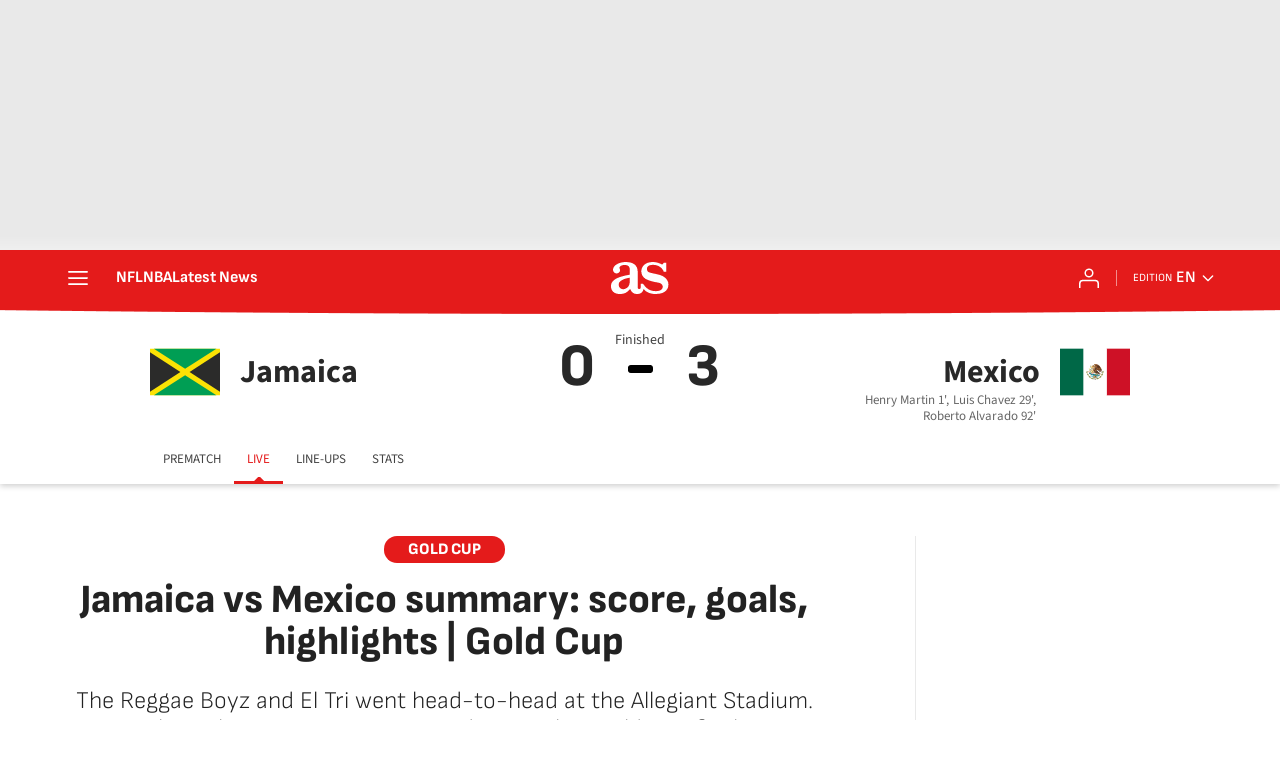

--- FILE ---
content_type: text/html; charset=utf-8
request_url: https://en.as.com/soccer/jamaica-vs-mexico-live-online-score-stats-and-updates-gold-cup-n/
body_size: 67304
content:
<!DOCTYPE html><html lang="en-us" prefix="og: http://ogp.me/ns# article: http://ogp.me/ns/article#"><head><meta charSet="UTF-8"/><meta name="viewport" content="width=device-width, initial-scale=1"/><link href="https://en.as.com/soccer/jamaica-vs-mexico-live-online-score-stats-and-updates-gold-cup-n/?outputType=amp" rel="amphtml"/><link href="https://en.as.com/soccer/jamaica-vs-mexico-live-online-score-stats-and-updates-gold-cup-n/" rel="canonical"/><title>Jamaica vs Mexico summary: score, goals, highlights | Gold Cup - AS USA</title><meta name="robots" content="max-snippet:-1, max-image-preview:large, max-video-preview:-1"/><meta name="description" content="The Reggae Boyz and El Tri went head-to-head at the Allegiant Stadium. The eight-time winners proceed to another Gold Cup final."/><meta property="og:url" content="https://en.as.com/soccer/jamaica-vs-mexico-live-online-score-stats-and-updates-gold-cup-n/"/><meta property="og:site_name" content="AS USA"/><meta property="og:type" content="article"/><meta property="article:modified_time" content="2023-07-13T00:11:45-04:00"/><meta property="article:published_time" content="2023-07-12T20:22:45-04:00"/><meta property="article:author" content="William Gittins"/><meta property="article:section" content="Soccer"/><meta property="article:tag" content="Jamaica"/><meta property="article:tag" content="Selección mexicana"/><meta property="article:tag" content="Copa Oro"/><meta property="article:tag" content="Concacaf"/><meta property="article:tag" content="México"/><meta property="og:title" content="Jamaica vs Mexico summary: score, goals, highlights | Gold Cup"/><meta property="og:description" content="The Reggae Boyz and El Tri went head-to-head at the Allegiant Stadium. The eight-time winners proceed to another Gold Cup final."/><meta property="og:image" content="https://img.asmedia.epimg.net/resizer/v2/34TTEP5BSZG4LJML6HWBPHEGHM.jpg?auth=9b2b37446b4841e292427fbff804b24138af707d837ee978655da6cb64a6776c&amp;width=1472&amp;height=828&amp;focal=1154%2C562"/><meta property="og:image:width" content="1472"/><meta property="og:image:height" content="828"/><meta property="og:updated_time" content="2023-07-13T00:11:45-04:00"/><meta name="twitter:site" content="@English_AS"/><meta name="twitter:card" content="summary_large_image"/><meta name="twitter:creator" content="@English_AS"/><meta name="twitter:title" content="Jamaica vs Mexico summary: score, goals, highlights | Gold Cup"/><meta name="twitter:description" content="The Reggae Boyz and El Tri went head-to-head at the Allegiant Stadium. The eight-time winners proceed to another Gold Cup final."/><meta name="twitter:image" content="https://img.asmedia.epimg.net/resizer/v2/34TTEP5BSZG4LJML6HWBPHEGHM.jpg?auth=9b2b37446b4841e292427fbff804b24138af707d837ee978655da6cb64a6776c&amp;width=644&amp;height=362&amp;focal=1154%2C562"/><meta property="mrf:secondary_title" content="Mexico ease past Jamaica to reach the final"/><meta property="mrf:tags" content="keyword:Jamaica;keyword:Selección mexicana;keyword:Copa Oro;keyword:Concacaf;keyword:México"/><meta property="mrf:sections" content="soccer"/><link rel="alternate" hrefLang="en" href="https://en.as.com/soccer/jamaica-vs-mexico-live-online-score-stats-and-updates-gold-cup-n/"/><script type="application/ld+json">[{"@context":"https://schema.org/","@type":"BreadcrumbList","itemListElement":[{"@type":"ListItem","item":{"@id":"https://en.as.com/","@type":"CollectionPage","name":"AS USA"},"position":1},{"@type":"ListItem","item":{"@id":"https://en.as.com/soccer/","@type":"CollectionPage","name":"Soccer"},"position":2},{"@type":"ListItem","item":{"@id":"https://en.as.com/soccer/jamaica-vs-mexico-live-online-score-stats-and-updates-gold-cup-n/","@type":"ItemPage","name":"Jamaica vs Mexico summary: score, goals, highlights | Gold Cup"},"position":3}]},{"@context":"https://schema.org/","@type":["NewsArticle"],"headline":"Jamaica vs Mexico summary: score, goals, highlights | Gold Cup","url":"https://en.as.com/soccer/jamaica-vs-mexico-live-online-score-stats-and-updates-gold-cup-n/","datePublished":"2023-07-12T20:22:45-04:00","dateModified":"2023-07-13T00:39:24-04:00","description":"The Reggae Boyz and El Tri went head-to-head at the Allegiant Stadium. The eight-time winners proceed to another Gold Cup final.","author":[{"@type":"Person","name":"William Gittins","url":"https://en.as.com/autor/william-gittins/"}],"articleSection":"Soccer","mainEntityOfPage":{"@type":"WebPage","@id":"https://en.as.com/soccer/jamaica-vs-mexico-live-online-score-stats-and-updates-gold-cup-n/","name":"Jamaica vs Mexico summary: score, goals, highlights | Gold Cup"},"image":["https://img.asmedia.epimg.net/resizer/v2/34TTEP5BSZG4LJML6HWBPHEGHM.jpg?auth=9b2b37446b4841e292427fbff804b24138af707d837ee978655da6cb64a6776c&width=1472&height=828&focal=1154%2C562","https://img.asmedia.epimg.net/resizer/v2/34TTEP5BSZG4LJML6HWBPHEGHM.jpg?auth=9b2b37446b4841e292427fbff804b24138af707d837ee978655da6cb64a6776c&width=1472&height=1104&focal=1154%2C562","https://img.asmedia.epimg.net/resizer/v2/34TTEP5BSZG4LJML6HWBPHEGHM.jpg?auth=9b2b37446b4841e292427fbff804b24138af707d837ee978655da6cb64a6776c&width=1200&height=1200&focal=1154%2C562"],"publisher":[{"@type":"NewsMediaOrganization","logo":{"@type":"ImageObject","url":"https://static.as.com/dist/resources/images/logos/as/as.svg","height":117,"width":217,"representativeOfPage":true},"name":"AS USA","url":"https://en.as.com"}],"isAccessibleForFree":true}]</script><script type="application/ld+json">{"@context":"https://schema.org","@type":"LiveBlogPosting","@id":"#liveBlogPosting","name":"Jamaica vs Mexico summary: score, goals, highlights | Gold Cup","publisher":{"@type":"Organization","@id":"#PublisherOrg","name":"Diario As","url":"https//as.com/","sameAs":["https://twitter.com/diarioas"],"logo":{"@type":"ImageObject","url":"https://as00.epimg.net/img/amp/logo-as-amp.png","width":"326","height":"60"}},"mainEntityOfPage":{"@type":"WebPage","@id":"https://en.as.com/soccer/jamaica-vs-mexico-live-online-score-stats-and-updates-gold-cup-n/"},"about":{"@type":"Event","name":"Jamaica vs Mexico live online: score, stats and updates | Gold Cup","description":"The Reggae Boyz and El Tri go head-to-head at the Allegiant Stadium, battling it out for a place in the Gold Cup final.","location":{"name":"AS English","address":{"@type":"PostalAddress","addressCountry":{"@type":"Country","name":"US"}}},"eventAttendanceMode":"OnlineEventAttendanceMode","eventStatus":"https://schema.org/EventScheduled","image":{"@type":"ImageObject","url":"https://as00.epimg.net/img/amp/logo-as-amp.png","width":"326","height":"60"},"organizer":{"@type":"Organization","name":"AS English","url":"https://en.as.com/"},"performer":{"@type":"Organization","name":"Diario As","url":"https//as.com/"},"offers":{"@type":"Offer","availability":"https://schema.org/OnlineOnly","price":"0.00","priceCurrency":"EUR","validFrom":"2023-07-13T01:00:00-04:00","url":"https://en.as.com/soccer/jamaica-vs-mexico-live-online-score-stats-and-updates-gold-cup-n/"},"startDate":"2023-07-13T01:00:00-04:00","endDate":"2023-07-13T05:00:00-04:00"},"headline":"Jamaica vs Mexico summary: score, goals, highlights | Gold Cup","url":"https://en.as.com/soccer/jamaica-vs-mexico-live-online-score-stats-and-updates-gold-cup-n/","description":"The Reggae Boyz and El Tri went head-to-head at the Allegiant Stadium. The eight-time winners proceed to another Gold Cup final.","coverageStartTime":"2023-07-13T01:00:00-04:00","coverageEndTime":"2023-07-13T05:00:00-04:00","liveBlogUpdate":[{"datePublished":"2023-07-12T20:13:54-04:00","image":{"@type":"ImageObject","width":"326","url":"https://as00.epimg.net/img/amp/logo-as-amp.png","height":"60"},"articleBody":"Good evening and welcome to AS USA!I&#39;m Will Gittins and I&#39;ll be taking you through all the action from the second of the Gold Cup semi-finals: Jamaica vs Mexico. We&#39;re now less than two hours from kick-off at the Allegiant Stadium and we should get team news from the two sides fairly soon. ","@type":"BlogPosting","author":{"@type":"Person","name":"William Gittins"},"publisher":{"@type":"Organization","name":"Diario As","@id":"#PublisherOrg"},"dateModified":"2023-07-12T20:13:54-04:00","@id":"#f17130fac8413fb5a13bc79dd558b19b","mainEntityOfPage":{"@type":"WebPage","@id":"https://en.as.com/soccer#f17130fac8413fb5a13bc79dd558b19b"},"headline":"Jamaica vs Mexico summary: score, goals, highlights | Gold Cup","url":"https://en.as.com/soccer#f17130fac8413fb5a13bc79dd558b19b"},{"datePublished":"2023-07-12T20:17:43-04:00","image":{"@type":"ImageObject","width":"326","url":"https://as00.epimg.net/img/amp/logo-as-amp.png","height":"60"},"articleBody":"It is often said that experience is crucial in knock-out football and Jamaica have plenty of that in goalkeeper Andre Blake. The Reggae Boyz veteran is appearing at his fifth Gold Cup and will hope that the team can go one step further that the runners-up finishes in 2015 and 2017. “Experience teaches wisdom and I’ve gathered a lot of experience over the years playing in the Gold Cup,” Blake said ahead of Wednesday&#39;s game.“It just helps me to be relaxed, to be calm and to know that you have been in that situation before and it kind of helps you to pull through.”","@type":"BlogPosting","author":{"@type":"Person","name":"William Gittins"},"publisher":{"@type":"Organization","name":"Diario As","@id":"#PublisherOrg"},"dateModified":"2023-07-12T20:17:43-04:00","@id":"#06c06afd71e831c383f3e06ed9eb3eae","mainEntityOfPage":{"@type":"WebPage","@id":"https://en.as.com/soccer#06c06afd71e831c383f3e06ed9eb3eae"},"headline":"Jamaica vs Mexico summary: score, goals, highlights | Gold Cup","url":"https://en.as.com/soccer#06c06afd71e831c383f3e06ed9eb3eae"},{"datePublished":"2023-07-12T20:20:00-04:00","image":{"@type":"ImageObject","width":"326","url":"https://as00.epimg.net/img/amp/logo-as-amp.png","height":"60"},"articleBody":"Julian Quiñones and Germán Berterame, two naturalised Mexicans, have both been linked with call ups to the squad over recent days and weeks - here is what Lozano had to say on the matter:“Both Berterame and Quiñones have had two or three fantastic years in Liga MX football, and there’s a reason they want to naturalise: they feel comfortable in the country, their country.”Read more","@type":"BlogPosting","author":{"@type":"Person","name":"William Gittins"},"publisher":{"@type":"Organization","name":"Diario As","@id":"#PublisherOrg"},"dateModified":"2023-07-12T20:20:00-04:00","@id":"#be343f1e8fa038cfbefc9b99961234d4","mainEntityOfPage":{"@type":"WebPage","@id":"https://en.as.com/soccer#be343f1e8fa038cfbefc9b99961234d4"},"headline":"Jamaica vs Mexico summary: score, goals, highlights | Gold Cup","url":"https://en.as.com/soccer#be343f1e8fa038cfbefc9b99961234d4"},{"datePublished":"2023-07-12T20:21:42-04:00","image":{"@type":"ImageObject","width":"326","url":"https://as00.epimg.net/img/amp/logo-as-amp.png","height":"60"},"articleBody":"No matter where you are in the world, we&#39;ll be bringing you full live coverage of Jamaica vs Mexico in the semi-finals of the Gold Cup. With a little over 90 minutes to go until the scheduled kick-off time in the Allegiant Stadium, here&#39;s when kick-off is for you...","@type":"BlogPosting","author":{"@type":"Person","name":"William Gittins"},"publisher":{"@type":"Organization","name":"Diario As","@id":"#PublisherOrg"},"dateModified":"2023-07-12T20:21:52-04:00","@id":"#6162b4ba51783158a74294aea8371d0c","mainEntityOfPage":{"@type":"WebPage","@id":"https://en.as.com/soccer#6162b4ba51783158a74294aea8371d0c"},"headline":"Jamaica vs Mexico summary: score, goals, highlights | Gold Cup","url":"https://en.as.com/soccer#6162b4ba51783158a74294aea8371d0c"},{"datePublished":"2023-07-12T20:29:23-04:00","image":{"@type":"ImageObject","width":"326","url":"https://as00.epimg.net/img/amp/logo-as-amp.png","height":"60"},"articleBody":"Ahead of his side&#39;s Gold Cup clash with Mexico, Jamaica head coach Heimir Hallgrimsson sounded optimistic about his side&#39;s chances of reaching the final. “We have said that from the beginning and we think we have the same chance as anyone else in the semi-finals,” Hallgrimsson said.The Reggae Boyz call call up Premier League regulars like Leon Baily and Demarai Gray and have impressed in the tournament so far. However they face a Mexican side who looked improved under new boss Jaime Lozano and who are the tournament&#39;s most success team, with seven previous Gold Cup triumphs under their belt. ","@type":"BlogPosting","author":{"@type":"Person","name":"William Gittins"},"publisher":{"@type":"Organization","name":"Diario As","@id":"#PublisherOrg"},"dateModified":"2023-07-12T20:29:23-04:00","@id":"#b2a371db6b1c33338b0887976c454f55","mainEntityOfPage":{"@type":"WebPage","@id":"https://en.as.com/soccer/jamaica-vs-mexico-live-online-score-stats-and-updates-gold-cup-n/#b2a371db6b1c33338b0887976c454f55"},"headline":"Jamaica vs Mexico summary: score, goals, highlights | Gold Cup","url":"https://en.as.com/soccer/jamaica-vs-mexico-live-online-score-stats-and-updates-gold-cup-n/#b2a371db6b1c33338b0887976c454f55"},{"datePublished":"2023-07-12T20:36:38-04:00","image":{"@type":"ImageObject","width":"326","url":"https://as00.epimg.net/img/amp/logo-as-amp.png","height":"60"},"articleBody":"The second of the two Gold Cup semi-finals will take place at the Allegiant Stadium in Las Vegas, Nevada. Mexico go into the game refreshed by the introduction of Jaime Lozano as interim head coach. The 44-year-old was only brought in last month but has overseen three wins from his four games in charge. He may not be the man to do the job in the long-term, but his Mexico side are performing well under his guidance. ","@type":"BlogPosting","author":{"@type":"Person","name":"William Gittins"},"publisher":{"@type":"Organization","name":"Diario As","@id":"#PublisherOrg"},"dateModified":"2023-07-12T20:36:38-04:00","@id":"#7246929635a6340fb3db04e0d800e5f0","mainEntityOfPage":{"@type":"WebPage","@id":"https://en.as.com/soccer/jamaica-vs-mexico-live-online-score-stats-and-updates-gold-cup-n/#7246929635a6340fb3db04e0d800e5f0"},"headline":"Jamaica vs Mexico summary: score, goals, highlights | Gold Cup","url":"https://en.as.com/soccer/jamaica-vs-mexico-live-online-score-stats-and-updates-gold-cup-n/#7246929635a6340fb3db04e0d800e5f0"},{"datePublished":"2023-07-12T20:48:17-04:00","image":{"@type":"ImageObject","width":"326","url":"https://as00.epimg.net/img/amp/logo-as-amp.png","height":"60"},"articleBody":"We will have full coverage of Jamaica vs Mexico right here, but there are a number of ways to watch or stream the game in the United States. Here&#39;s everything you need to know to watch the action live...Read more","@type":"BlogPosting","author":{"@type":"Person","name":"William Gittins"},"publisher":{"@type":"Organization","name":"Diario As","@id":"#PublisherOrg"},"dateModified":"2023-07-12T20:48:17-04:00","@id":"#55ac7181882131debaf11ac7011fa8a3","mainEntityOfPage":{"@type":"WebPage","@id":"https://en.as.com/soccer/jamaica-vs-mexico-live-online-score-stats-and-updates-gold-cup-n/#55ac7181882131debaf11ac7011fa8a3"},"headline":"Jamaica vs Mexico summary: score, goals, highlights | Gold Cup","url":"https://en.as.com/soccer/jamaica-vs-mexico-live-online-score-stats-and-updates-gold-cup-n/#55ac7181882131debaf11ac7011fa8a3"},{"datePublished":"2023-07-12T21:19:00-04:00","image":{"@type":"ImageObject","width":"326","url":"https://as00.epimg.net/img/amp/logo-as-amp.png","height":"60"},"articleBody":"It looks like the Gold Cup semi-final will get underway at 10:36pm local time (ET), slightly later than the advertised start. That means that there is just over an hour to go until the players take to the pitch at the Allegiant Stadium, team news coming shortly...","@type":"BlogPosting","author":{"@type":"Person","name":"William Gittins"},"publisher":{"@type":"Organization","name":"Diario As","@id":"#PublisherOrg"},"dateModified":"2023-07-12T21:19:00-04:00","@id":"#f5600520a4f8345c891d8b6663036e6f","mainEntityOfPage":{"@type":"WebPage","@id":"https://en.as.com/soccer/jamaica-vs-mexico-live-online-score-stats-and-updates-gold-cup-n/#f5600520a4f8345c891d8b6663036e6f"},"headline":"Jamaica vs Mexico summary: score, goals, highlights | Gold Cup","url":"https://en.as.com/soccer/jamaica-vs-mexico-live-online-score-stats-and-updates-gold-cup-n/#f5600520a4f8345c891d8b6663036e6f"},{"datePublished":"2023-07-12T21:31:37-04:00","image":{"@type":"ImageObject","width":"326","url":"https://as00.epimg.net/img/amp/logo-as-amp.png","height":"60"},"articleBody":"And here we go, the first of the team lineups for the Gold Cup semi-final between Jamaica and Mexico. Perhaps unsurprisingly there are no changes for the Reggae Boys ahead of this crucial clash. ","@type":"BlogPosting","author":{"@type":"Person","name":"William Gittins"},"publisher":{"@type":"Organization","name":"Diario As","@id":"#PublisherOrg"},"dateModified":"2023-07-12T21:31:37-04:00","@id":"#cdd205f5b50d3ed9bb64965b2e0da173","mainEntityOfPage":{"@type":"WebPage","@id":"https://en.as.com/soccer/jamaica-vs-mexico-live-online-score-stats-and-updates-gold-cup-n/#cdd205f5b50d3ed9bb64965b2e0da173"},"headline":"Jamaica vs Mexico summary: score, goals, highlights | Gold Cup","url":"https://en.as.com/soccer/jamaica-vs-mexico-live-online-score-stats-and-updates-gold-cup-n/#cdd205f5b50d3ed9bb64965b2e0da173"},{"datePublished":"2023-07-12T21:41:10-04:00","image":{"@type":"ImageObject","width":"326","url":"https://as00.epimg.net/img/amp/logo-as-amp.png","height":"60"},"articleBody":"Jaime Lozano has named his team to start the Gold Cup semi-final against Jamaica. The big news for El Tri is that Henry Martin is fit to lead the line for his team despite picking up an injury earlier in the tournament. However combative midfielder Edson Alvarez is only fit enough for the bench. ","@type":"BlogPosting","author":{"@type":"Person","name":"William Gittins"},"publisher":{"@type":"Organization","name":"Diario As","@id":"#PublisherOrg"},"dateModified":"2023-07-12T21:41:10-04:00","@id":"#fa8255fc497f3ef0bb518ba3b9c7dafc","mainEntityOfPage":{"@type":"WebPage","@id":"https://en.as.com/soccer/jamaica-vs-mexico-live-online-score-stats-and-updates-gold-cup-n/#fa8255fc497f3ef0bb518ba3b9c7dafc"},"headline":"Jamaica vs Mexico summary: score, goals, highlights | Gold Cup","url":"https://en.as.com/soccer/jamaica-vs-mexico-live-online-score-stats-and-updates-gold-cup-n/#fa8255fc497f3ef0bb518ba3b9c7dafc"},{"datePublished":"2023-07-12T21:54:40-04:00","image":{"@type":"ImageObject","width":"326","url":"https://as00.epimg.net/img/amp/logo-as-amp.png","height":"60"},"articleBody":"Don&#39;t forget, Jamaica vs Mexico is not the only game going on in the Gold Cup tonight. The United States are currently playing out a tense extra-time against Panama and it&#39;s anyone&#39;s game!Panama took the led in the opening minutes of extra time but the US have just levelled with a stunning volley from Jesus Ferreira. Follow all the action live","@type":"BlogPosting","author":{"@type":"Person","name":"William Gittins"},"publisher":{"@type":"Organization","name":"Diario As","@id":"#PublisherOrg"},"dateModified":"2023-07-12T21:54:40-04:00","@id":"#a1b8f192df343bfc924d62adb23585cd","mainEntityOfPage":{"@type":"WebPage","@id":"https://en.as.com/soccer/jamaica-vs-mexico-live-online-score-stats-and-updates-gold-cup-n/#a1b8f192df343bfc924d62adb23585cd"},"headline":"Jamaica vs Mexico summary: score, goals, highlights | Gold Cup","url":"https://en.as.com/soccer/jamaica-vs-mexico-live-online-score-stats-and-updates-gold-cup-n/#a1b8f192df343bfc924d62adb23585cd"},{"datePublished":"2023-07-12T21:57:44-04:00","image":{"@type":"ImageObject","width":"326","url":"https://as00.epimg.net/img/amp/logo-as-amp.png","height":"60"},"articleBody":"Under interim coach Jaime Lozano the Mexican side have sought back to win back supporters after a disappointing showing at the 2022 World Cup. Mexico have made it through to the semi-finals but they have faced a number of off-field issues in recent weeks, culminating with a tragic incident in the previous round against Qatar. Read more","@type":"BlogPosting","author":{"@type":"Person","name":"William Gittins"},"publisher":{"@type":"Organization","name":"Diario As","@id":"#PublisherOrg"},"dateModified":"2023-07-12T21:57:44-04:00","@id":"#1ac9fc0d6e0f33289f3926866f50ca15","mainEntityOfPage":{"@type":"WebPage","@id":"https://en.as.com/soccer/jamaica-vs-mexico-live-online-score-stats-and-updates-gold-cup-n/#1ac9fc0d6e0f33289f3926866f50ca15"},"headline":"Jamaica vs Mexico summary: score, goals, highlights | Gold Cup","url":"https://en.as.com/soccer/jamaica-vs-mexico-live-online-score-stats-and-updates-gold-cup-n/#1ac9fc0d6e0f33289f3926866f50ca15"},{"datePublished":"2023-07-12T22:02:27-04:00","image":{"@type":"ImageObject","width":"326","url":"https://as00.epimg.net/img/amp/logo-as-amp.png","height":"60"},"articleBody":"Tonight&#39;s second semi-final is being played in the Allegiant Stadium in Nevada, with plenty of Mexico supporters expected to be in attendance. Nevada has a large Mexican population and they can expect a raucous atmosphere when they take to the pitch in half an hour. ","@type":"BlogPosting","author":{"@type":"Person","name":"William Gittins"},"publisher":{"@type":"Organization","name":"Diario As","@id":"#PublisherOrg"},"dateModified":"2023-07-12T22:02:27-04:00","@id":"#f4e83ca3bc3c372f856739e577d1e2f7","mainEntityOfPage":{"@type":"WebPage","@id":"https://en.as.com/soccer/jamaica-vs-mexico-live-online-score-stats-and-updates-gold-cup-n/#f4e83ca3bc3c372f856739e577d1e2f7"},"headline":"Jamaica vs Mexico summary: score, goals, highlights | Gold Cup","url":"https://en.as.com/soccer/jamaica-vs-mexico-live-online-score-stats-and-updates-gold-cup-n/#f4e83ca3bc3c372f856739e577d1e2f7"},{"datePublished":"2023-07-12T22:27:49-04:00","image":{"@type":"ImageObject","width":"326","url":"https://as00.epimg.net/img/amp/logo-as-amp.png","height":"60"},"articleBody":"Icelandic head coach Heimir Hallgrimsson is leading the Jamaican team at the Gold Cup, but he has a pretty impressive record at tournaments with his home nation.Hallgrimsson’s side face Mexico in the semi-final of the Gold Cup. In this tournament Jamaica has been one of the most solid teams and they remain unbeaten in four games.We take a look at Hallgrimsson&#39;s career, both in and out of football...","@type":"BlogPosting","author":{"@type":"Person","name":"William Gittins"},"publisher":{"@type":"Organization","name":"Diario As","@id":"#PublisherOrg"},"dateModified":"2023-07-12T22:27:49-04:00","@id":"#9b988403739836c6a7ffbbc7ed858c8f","mainEntityOfPage":{"@type":"WebPage","@id":"https://en.as.com/soccer/jamaica-vs-mexico-live-online-score-stats-and-updates-gold-cup-n/#9b988403739836c6a7ffbbc7ed858c8f"},"headline":"Jamaica vs Mexico summary: score, goals, highlights | Gold Cup","url":"https://en.as.com/soccer/jamaica-vs-mexico-live-online-score-stats-and-updates-gold-cup-n/#9b988403739836c6a7ffbbc7ed858c8f"},{"datePublished":"2023-07-12T22:29:45-04:00","image":{"@type":"ImageObject","width":"326","url":"https://as00.epimg.net/img/amp/logo-as-amp.png","height":"60"},"articleBody":"There&#39;s less than ten minutes to go until kick-off at the Allegiant Stadium and Mexico are looking pumped for the semi-final against Jamaica. Veteran goalkeeper Giullermo Ochoa is still the Mexican Number 1 at the age of 38. Quite an effort from the experienced shot-stopper!","@type":"BlogPosting","author":{"@type":"Person","name":"William Gittins"},"publisher":{"@type":"Organization","name":"Diario As","@id":"#PublisherOrg"},"dateModified":"2023-07-12T22:29:45-04:00","@id":"#69398aa4e5c63118b84b3d56ea0c1e97","mainEntityOfPage":{"@type":"WebPage","@id":"https://en.as.com/soccer/jamaica-vs-mexico-live-online-score-stats-and-updates-gold-cup-n/#69398aa4e5c63118b84b3d56ea0c1e97"},"headline":"Jamaica vs Mexico summary: score, goals, highlights | Gold Cup","url":"https://en.as.com/soccer/jamaica-vs-mexico-live-online-score-stats-and-updates-gold-cup-n/#69398aa4e5c63118b84b3d56ea0c1e97"},{"datePublished":"2023-07-12T22:32:22-04:00","image":{"@type":"ImageObject","width":"326","url":"https://as00.epimg.net/img/amp/logo-as-amp.png","height":"60"},"articleBody":"Here&#39;s the Reggae Boyz&#39; team for tonight:Jamaica starting XI: Blake - Bell, Bernard, Lowe, Brown - Latibeaudiere, Lambert - Baily, Reid - Gray, Antonio","@type":"BlogPosting","author":{"@type":"Person","name":"William Gittins"},"publisher":{"@type":"Organization","name":"Diario As","@id":"#PublisherOrg"},"dateModified":"2023-07-12T22:32:22-04:00","@id":"#6339ee93f99533898939f5de4bad7350","mainEntityOfPage":{"@type":"WebPage","@id":"https://en.as.com/soccer/jamaica-vs-mexico-live-online-score-stats-and-updates-gold-cup-n/#6339ee93f99533898939f5de4bad7350"},"headline":"Jamaica vs Mexico summary: score, goals, highlights | Gold Cup","url":"https://en.as.com/soccer/jamaica-vs-mexico-live-online-score-stats-and-updates-gold-cup-n/#6339ee93f99533898939f5de4bad7350"},{"datePublished":"2023-07-12T22:33:02-04:00","image":{"@type":"ImageObject","width":"326","url":"https://as00.epimg.net/img/amp/logo-as-amp.png","height":"60"},"articleBody":"There&#39;s just minutes to go until kick-off now and the players are out at the Allegiant Stadium. We&#39;re on to the anthems now. First up, it&#39;s Jamaica","@type":"BlogPosting","author":{"@type":"Person","name":"William Gittins"},"publisher":{"@type":"Organization","name":"Diario As","@id":"#PublisherOrg"},"dateModified":"2023-07-12T22:33:02-04:00","@id":"#cb4bf37edfef3cf0ad9fb95836d88dab","mainEntityOfPage":{"@type":"WebPage","@id":"https://en.as.com/soccer/jamaica-vs-mexico-live-online-score-stats-and-updates-gold-cup-n/#cb4bf37edfef3cf0ad9fb95836d88dab"},"headline":"Jamaica vs Mexico summary: score, goals, highlights | Gold Cup","url":"https://en.as.com/soccer/jamaica-vs-mexico-live-online-score-stats-and-updates-gold-cup-n/#cb4bf37edfef3cf0ad9fb95836d88dab"},{"datePublished":"2023-07-12T22:34:28-04:00","image":{"@type":"ImageObject","width":"326","url":"https://as00.epimg.net/img/amp/logo-as-amp.png","height":"60"},"articleBody":"And here&#39;s how El Tri line up this evening. Mexico starting XI: Ochoa - Gallardo, Vasquez, Montes, Sanchez - Romo, Sanchez, Chavez - Pineda, Martin, Antuna","@type":"BlogPosting","author":{"@type":"Person","name":"William Gittins"},"publisher":{"@type":"Organization","name":"Diario As","@id":"#PublisherOrg"},"dateModified":"2023-07-12T22:34:28-04:00","@id":"#cd5c89d1aeda3b55aa08f77b322377a2","mainEntityOfPage":{"@type":"WebPage","@id":"https://en.as.com/soccer/jamaica-vs-mexico-live-online-score-stats-and-updates-gold-cup-n/#cd5c89d1aeda3b55aa08f77b322377a2"},"headline":"Jamaica vs Mexico summary: score, goals, highlights | Gold Cup","url":"https://en.as.com/soccer/jamaica-vs-mexico-live-online-score-stats-and-updates-gold-cup-n/#cd5c89d1aeda3b55aa08f77b322377a2"},{"datePublished":"2023-07-12T22:35:42-04:00","image":{"@type":"ImageObject","width":"326","url":"https://as00.epimg.net/img/amp/logo-as-amp.png","height":"60"},"articleBody":"And next up it&#39;s the Mexican national anthem, sung in unison by the many thousands of Mexican supporters in attendance. A place in the final is up for grabs, we&#39;re nearly ready to go now!","@type":"BlogPosting","author":{"@type":"Person","name":"William Gittins"},"publisher":{"@type":"Organization","name":"Diario As","@id":"#PublisherOrg"},"dateModified":"2023-07-12T22:35:42-04:00","@id":"#f1f1a291fec73c43be7810acc894b76f","mainEntityOfPage":{"@type":"WebPage","@id":"https://en.as.com/soccer/jamaica-vs-mexico-live-online-score-stats-and-updates-gold-cup-n/#f1f1a291fec73c43be7810acc894b76f"},"headline":"Jamaica vs Mexico summary: score, goals, highlights | Gold Cup","url":"https://en.as.com/soccer/jamaica-vs-mexico-live-online-score-stats-and-updates-gold-cup-n/#f1f1a291fec73c43be7810acc894b76f"},{"datePublished":"2023-07-12T22:39:17-04:00","image":{"@type":"ImageObject","width":"326","url":"https://as00.epimg.net/img/amp/logo-as-amp.png","height":"60"},"articleBody":"Jamaica get us started in the second Gold Cup semi-final at Allegiant Stadium..","@type":"BlogPosting","author":{"@type":"Person","name":"William Gittins"},"publisher":{"@type":"Organization","name":"Diario As","@id":"#PublisherOrg"},"dateModified":"2023-07-12T22:39:17-04:00","@id":"#454063629d233cf7bf1bd585e1229174","mainEntityOfPage":{"@type":"WebPage","@id":"https://en.as.com/soccer/jamaica-vs-mexico-live-online-score-stats-and-updates-gold-cup-n/#454063629d233cf7bf1bd585e1229174"},"headline":"Jamaica vs Mexico summary: score, goals, highlights | Gold Cup","url":"https://en.as.com/soccer/jamaica-vs-mexico-live-online-score-stats-and-updates-gold-cup-n/#454063629d233cf7bf1bd585e1229174"},{"datePublished":"2023-07-12T22:40:22-04:00","image":{"@type":"ImageObject","width":"326","url":"https://as00.epimg.net/img/amp/logo-as-amp.png","height":"60"},"articleBody":"Early chance for Jamaica as Antonio wins a free kick in a wide position. Baily swings the ball in but it&#39;s comfortably cleared by El Tri. ","@type":"BlogPosting","author":{"@type":"Person","name":"William Gittins"},"publisher":{"@type":"Organization","name":"Diario As","@id":"#PublisherOrg"},"dateModified":"2023-07-12T22:40:22-04:00","@id":"#5fdf27b830ba3f4ea2f7d36e9a76ce68","mainEntityOfPage":{"@type":"WebPage","@id":"https://en.as.com/soccer/jamaica-vs-mexico-live-online-score-stats-and-updates-gold-cup-n/#5fdf27b830ba3f4ea2f7d36e9a76ce68"},"headline":"Jamaica vs Mexico summary: score, goals, highlights | Gold Cup","url":"https://en.as.com/soccer/jamaica-vs-mexico-live-online-score-stats-and-updates-gold-cup-n/#5fdf27b830ba3f4ea2f7d36e9a76ce68"},{"datePublished":"2023-07-12T22:41:15-04:00","image":{"@type":"ImageObject","width":"326","url":"https://as00.epimg.net/img/amp/logo-as-amp.png","height":"60"},"articleBody":"Astonishing scenes from the Allegiant Stadium as Henry Martin fires Mexico into the league. A classic striker&#39;s finish from the Mexican poacher. What a start to this game!","@type":"BlogPosting","author":{"@type":"Person","name":"William Gittins"},"publisher":{"@type":"Organization","name":"Diario As","@id":"#PublisherOrg"},"dateModified":"2023-07-12T22:41:15-04:00","@id":"#d819c12cb3713f83bd044f42034aeb0f","mainEntityOfPage":{"@type":"WebPage","@id":"https://en.as.com/soccer/jamaica-vs-mexico-live-online-score-stats-and-updates-gold-cup-n/#d819c12cb3713f83bd044f42034aeb0f"},"headline":"Jamaica vs Mexico summary: score, goals, highlights | Gold Cup","url":"https://en.as.com/soccer/jamaica-vs-mexico-live-online-score-stats-and-updates-gold-cup-n/#d819c12cb3713f83bd044f42034aeb0f"},{"datePublished":"2023-07-12T22:43:45-04:00","image":{"@type":"ImageObject","width":"326","url":"https://as00.epimg.net/img/amp/logo-as-amp.png","height":"60"},"articleBody":"Well, what happened there then?There didn&#39;t seem to be a huge amount of danger when Mexico came sweeping forward, but El Tri&#39;s striking quality made the difference. A square ball found Martin in space in the Jamaican box and he coolly took a touch, before firing past Blake. What a start for Mexico, can Jamaica react now?","@type":"BlogPosting","author":{"@type":"Person","name":"William Gittins"},"publisher":{"@type":"Organization","name":"Diario As","@id":"#PublisherOrg"},"dateModified":"2023-07-12T22:43:45-04:00","@id":"#14274ce60a3d3bfc8e8489bec855b3f0","mainEntityOfPage":{"@type":"WebPage","@id":"https://en.as.com/soccer/jamaica-vs-mexico-live-online-score-stats-and-updates-gold-cup-n/#14274ce60a3d3bfc8e8489bec855b3f0"},"headline":"Jamaica vs Mexico summary: score, goals, highlights | Gold Cup","url":"https://en.as.com/soccer/jamaica-vs-mexico-live-online-score-stats-and-updates-gold-cup-n/#14274ce60a3d3bfc8e8489bec855b3f0"},{"datePublished":"2023-07-12T22:44:44-04:00","image":{"@type":"ImageObject","width":"326","url":"https://as00.epimg.net/img/amp/logo-as-amp.png","height":"60"},"articleBody":"Mexico are back on the attack and win a corner after a long-range effort is deflected behind. Bernard is there to clear the ball for Jamaica but they are struggling to get a hold of the game in the opening stages. ","@type":"BlogPosting","author":{"@type":"Person","name":"William Gittins"},"publisher":{"@type":"Organization","name":"Diario As","@id":"#PublisherOrg"},"dateModified":"2023-07-12T22:44:44-04:00","@id":"#895a83586c723d64a7ca0d7cd33490b8","mainEntityOfPage":{"@type":"WebPage","@id":"https://en.as.com/soccer/jamaica-vs-mexico-live-online-score-stats-and-updates-gold-cup-n/#895a83586c723d64a7ca0d7cd33490b8"},"headline":"Jamaica vs Mexico summary: score, goals, highlights | Gold Cup","url":"https://en.as.com/soccer/jamaica-vs-mexico-live-online-score-stats-and-updates-gold-cup-n/#895a83586c723d64a7ca0d7cd33490b8"},{"datePublished":"2023-07-12T22:46:11-04:00","image":{"@type":"ImageObject","width":"326","url":"https://as00.epimg.net/img/amp/logo-as-amp.png","height":"60"},"articleBody":"Confirmation of that opening goal for Mexico. El Tri looked fired up and are going in search of more early on. Can Jamaica withstand the early barrage?","@type":"BlogPosting","author":{"@type":"Person","name":"William Gittins"},"publisher":{"@type":"Organization","name":"Diario As","@id":"#PublisherOrg"},"dateModified":"2023-07-12T22:46:11-04:00","@id":"#707ebbe9911b377db0e5f9b1328c663c","mainEntityOfPage":{"@type":"WebPage","@id":"https://en.as.com/soccer/jamaica-vs-mexico-live-online-score-stats-and-updates-gold-cup-n/#707ebbe9911b377db0e5f9b1328c663c"},"headline":"Jamaica vs Mexico summary: score, goals, highlights | Gold Cup","url":"https://en.as.com/soccer/jamaica-vs-mexico-live-online-score-stats-and-updates-gold-cup-n/#707ebbe9911b377db0e5f9b1328c663c"},{"datePublished":"2023-07-12T22:47:37-04:00","image":{"@type":"ImageObject","width":"326","url":"https://as00.epimg.net/img/amp/logo-as-amp.png","height":"60"},"articleBody":"This tournament is hosted by the United States but it is striking to see how many Mexican fans are in attendance. Huge swathes of seating are covered almost exclusively by green shirts and the noise for the opening goal was really something. ","@type":"BlogPosting","author":{"@type":"Person","name":"William Gittins"},"publisher":{"@type":"Organization","name":"Diario As","@id":"#PublisherOrg"},"dateModified":"2023-07-12T22:47:37-04:00","@id":"#5bba334a89e03b38acbb8abf47126f30","mainEntityOfPage":{"@type":"WebPage","@id":"https://en.as.com/soccer/jamaica-vs-mexico-live-online-score-stats-and-updates-gold-cup-n/#5bba334a89e03b38acbb8abf47126f30"},"headline":"Jamaica vs Mexico summary: score, goals, highlights | Gold Cup","url":"https://en.as.com/soccer/jamaica-vs-mexico-live-online-score-stats-and-updates-gold-cup-n/#5bba334a89e03b38acbb8abf47126f30"},{"datePublished":"2023-07-12T22:49:09-04:00","image":{"@type":"ImageObject","width":"326","url":"https://as00.epimg.net/img/amp/logo-as-amp.png","height":"60"},"articleBody":"THat could have been a second!Neat footwork from Martin on the edge of the box allowed Sanchez to step onto the ball and fire a low effort at goal. Blake was equal to the attempt and pushed it wide of the post, but is furious with his backline. To be fair, he&#39;s probably got a point. ","@type":"BlogPosting","author":{"@type":"Person","name":"William Gittins"},"publisher":{"@type":"Organization","name":"Diario As","@id":"#PublisherOrg"},"dateModified":"2023-07-12T22:49:09-04:00","@id":"#dbb8bc68250b39bb9813cb1720dd5843","mainEntityOfPage":{"@type":"WebPage","@id":"https://en.as.com/soccer/jamaica-vs-mexico-live-online-score-stats-and-updates-gold-cup-n/#dbb8bc68250b39bb9813cb1720dd5843"},"headline":"Jamaica vs Mexico summary: score, goals, highlights | Gold Cup","url":"https://en.as.com/soccer/jamaica-vs-mexico-live-online-score-stats-and-updates-gold-cup-n/#dbb8bc68250b39bb9813cb1720dd5843"},{"datePublished":"2023-07-12T22:50:39-04:00","image":{"@type":"ImageObject","width":"326","url":"https://as00.epimg.net/img/amp/logo-as-amp.png","height":"60"},"articleBody":"In the opening ten minutes Mexico have managed to control the possession, but Jamaica still possess a real threat on the break. We got a little glimpse of it there as Antonio led a counter-attacked, aided by Baily on the overlap. Mexico were able to extinguish the foray forward but it will give Jamaican fans hope to see their key players getting on the ball. ","@type":"BlogPosting","author":{"@type":"Person","name":"William Gittins"},"publisher":{"@type":"Organization","name":"Diario As","@id":"#PublisherOrg"},"dateModified":"2023-07-12T22:50:46-04:00","@id":"#491449fdb33d3d6fb47f3a2d68e0d068","mainEntityOfPage":{"@type":"WebPage","@id":"https://en.as.com/soccer/jamaica-vs-mexico-live-online-score-stats-and-updates-gold-cup-n/#491449fdb33d3d6fb47f3a2d68e0d068"},"headline":"Jamaica vs Mexico summary: score, goals, highlights | Gold Cup","url":"https://en.as.com/soccer/jamaica-vs-mexico-live-online-score-stats-and-updates-gold-cup-n/#491449fdb33d3d6fb47f3a2d68e0d068"},{"datePublished":"2023-07-12T22:55:02-04:00","image":{"@type":"ImageObject","width":"326","url":"https://as00.epimg.net/img/amp/logo-as-amp.png","height":"60"},"articleBody":"Things cooling down slightly after that frenetic opening ten. The atmosphere is still very lively though, and neither team will be able to take their foot off the pedal for too long. Mexico back on the attack down the right flank...","@type":"BlogPosting","author":{"@type":"Person","name":"William Gittins"},"publisher":{"@type":"Organization","name":"Diario As","@id":"#PublisherOrg"},"dateModified":"2023-07-12T22:55:02-04:00","@id":"#b801c1d702a93171b075b4bc72602f91","mainEntityOfPage":{"@type":"WebPage","@id":"https://en.as.com/soccer/jamaica-vs-mexico-live-online-score-stats-and-updates-gold-cup-n/#b801c1d702a93171b075b4bc72602f91"},"headline":"Jamaica vs Mexico summary: score, goals, highlights | Gold Cup","url":"https://en.as.com/soccer/jamaica-vs-mexico-live-online-score-stats-and-updates-gold-cup-n/#b801c1d702a93171b075b4bc72602f91"},{"datePublished":"2023-07-12T22:55:56-04:00","image":{"@type":"ImageObject","width":"326","url":"https://as00.epimg.net/img/amp/logo-as-amp.png","height":"60"},"articleBody":"Cleared by Jamaica and they are on the offensive through Demarai Gray. The Everton man looks to drive forward but he&#39;s very isolated and Mexico get number around him. That&#39;s been the problem for Jamaica so far. ","@type":"BlogPosting","author":{"@type":"Person","name":"William Gittins"},"publisher":{"@type":"Organization","name":"Diario As","@id":"#PublisherOrg"},"dateModified":"2023-07-12T22:55:56-04:00","@id":"#be03a7179fb63afca0a9b67abd6f1104","mainEntityOfPage":{"@type":"WebPage","@id":"https://en.as.com/soccer/jamaica-vs-mexico-live-online-score-stats-and-updates-gold-cup-n/#be03a7179fb63afca0a9b67abd6f1104"},"headline":"Jamaica vs Mexico summary: score, goals, highlights | Gold Cup","url":"https://en.as.com/soccer/jamaica-vs-mexico-live-online-score-stats-and-updates-gold-cup-n/#be03a7179fb63afca0a9b67abd6f1104"},{"datePublished":"2023-07-12T22:56:50-04:00","image":{"@type":"ImageObject","width":"326","url":"https://as00.epimg.net/img/amp/logo-as-amp.png","height":"60"},"articleBody":"Good defending from Lambert to halt an Mexican attack and El Tri win another corner. Chavez whips the ball into the box but it&#39;s cleared by Jamaica. ","@type":"BlogPosting","author":{"@type":"Person","name":"William Gittins"},"publisher":{"@type":"Organization","name":"Diario As","@id":"#PublisherOrg"},"dateModified":"2023-07-12T22:56:50-04:00","@id":"#57288e01527b30ab85cf0e25e73855b2","mainEntityOfPage":{"@type":"WebPage","@id":"https://en.as.com/soccer/jamaica-vs-mexico-live-online-score-stats-and-updates-gold-cup-n/#57288e01527b30ab85cf0e25e73855b2"},"headline":"Jamaica vs Mexico summary: score, goals, highlights | Gold Cup","url":"https://en.as.com/soccer/jamaica-vs-mexico-live-online-score-stats-and-updates-gold-cup-n/#57288e01527b30ab85cf0e25e73855b2"},{"datePublished":"2023-07-12T22:59:52-04:00","image":{"@type":"ImageObject","width":"326","url":"https://as00.epimg.net/img/amp/logo-as-amp.png","height":"60"},"articleBody":"Jamaica look fairly content to sit in shape and not press Mexico when the defence is in possession. When Jamaica get the ball back they are playing fairly direct, looking to get Antonio on the ball as quickly as possible so he can set the pacey wingers free. ","@type":"BlogPosting","author":{"@type":"Person","name":"William Gittins"},"publisher":{"@type":"Organization","name":"Diario As","@id":"#PublisherOrg"},"dateModified":"2023-07-12T22:59:52-04:00","@id":"#b761e0e46a2139e5aad185ca05e43cb5","mainEntityOfPage":{"@type":"WebPage","@id":"https://en.as.com/soccer/jamaica-vs-mexico-live-online-score-stats-and-updates-gold-cup-n/#b761e0e46a2139e5aad185ca05e43cb5"},"headline":"Jamaica vs Mexico summary: score, goals, highlights | Gold Cup","url":"https://en.as.com/soccer/jamaica-vs-mexico-live-online-score-stats-and-updates-gold-cup-n/#b761e0e46a2139e5aad185ca05e43cb5"},{"datePublished":"2023-07-12T23:02:24-04:00","image":{"@type":"ImageObject","width":"326","url":"https://as00.epimg.net/img/amp/logo-as-amp.png","height":"60"},"articleBody":"Bernard&#39;s clearance was a little loose for Jamaica and the ball was picked up by Sanchez on the edge of the box. He looks to curl one past Blake from distance, but it&#39;s just wide. ","@type":"BlogPosting","author":{"@type":"Person","name":"William Gittins"},"publisher":{"@type":"Organization","name":"Diario As","@id":"#PublisherOrg"},"dateModified":"2023-07-12T23:02:24-04:00","@id":"#c434821d35dc37a08c61b5f0dc9261af","mainEntityOfPage":{"@type":"WebPage","@id":"https://en.as.com/soccer/jamaica-vs-mexico-live-online-score-stats-and-updates-gold-cup-n/#c434821d35dc37a08c61b5f0dc9261af"},"headline":"Jamaica vs Mexico summary: score, goals, highlights | Gold Cup","url":"https://en.as.com/soccer/jamaica-vs-mexico-live-online-score-stats-and-updates-gold-cup-n/#c434821d35dc37a08c61b5f0dc9261af"},{"datePublished":"2023-07-12T23:03:22-04:00","image":{"@type":"ImageObject","width":"326","url":"https://as00.epimg.net/img/amp/logo-as-amp.png","height":"60"},"articleBody":"First piece of real quality from the Reggae Boyz as Demarai Gray picks up the ball on the left and darts inside. He skips past a challenge and fires in an low effort but Ochoa is equal to it. Jamaica could do with a bit more of that impetus. ","@type":"BlogPosting","author":{"@type":"Person","name":"William Gittins"},"publisher":{"@type":"Organization","name":"Diario As","@id":"#PublisherOrg"},"dateModified":"2023-07-12T23:03:22-04:00","@id":"#7222a6f6b01f35d586f3e1a0cb6f2fcf","mainEntityOfPage":{"@type":"WebPage","@id":"https://en.as.com/soccer/jamaica-vs-mexico-live-online-score-stats-and-updates-gold-cup-n/#7222a6f6b01f35d586f3e1a0cb6f2fcf"},"headline":"Jamaica vs Mexico summary: score, goals, highlights | Gold Cup","url":"https://en.as.com/soccer/jamaica-vs-mexico-live-online-score-stats-and-updates-gold-cup-n/#7222a6f6b01f35d586f3e1a0cb6f2fcf"},{"datePublished":"2023-07-12T23:06:48-04:00","image":{"@type":"ImageObject","width":"326","url":"https://as00.epimg.net/img/amp/logo-as-amp.png","height":"60"},"articleBody":"Big confusion now as the game is paused after the ball hit an over-head camera. The &#39;spider-cam&#39; device tracks the ball from above the pitch. A long clearance appeared to clip the camera and the referee has ordered the game be stopped. Looks like a drop ball to get things going again. ","@type":"BlogPosting","author":{"@type":"Person","name":"William Gittins"},"publisher":{"@type":"Organization","name":"Diario As","@id":"#PublisherOrg"},"dateModified":"2023-07-12T23:06:48-04:00","@id":"#21a4fcf3cf923fc6a2dde794549d586a","mainEntityOfPage":{"@type":"WebPage","@id":"https://en.as.com/soccer/jamaica-vs-mexico-live-online-score-stats-and-updates-gold-cup-n/#21a4fcf3cf923fc6a2dde794549d586a"},"headline":"Jamaica vs Mexico summary: score, goals, highlights | Gold Cup","url":"https://en.as.com/soccer/jamaica-vs-mexico-live-online-score-stats-and-updates-gold-cup-n/#21a4fcf3cf923fc6a2dde794549d586a"},{"datePublished":"2023-07-12T23:08:13-04:00","image":{"@type":"ImageObject","width":"326","url":"https://as00.epimg.net/img/amp/logo-as-amp.png","height":"60"},"articleBody":"With Mexico on the attack Pineda is shoved to the floor on the edge of the Jamaican box. It looks like Brown was the perpetrator. Promising free-kick for Mexico. 20 yards from goal on the left. ","@type":"BlogPosting","author":{"@type":"Person","name":"William Gittins"},"publisher":{"@type":"Organization","name":"Diario As","@id":"#PublisherOrg"},"dateModified":"2023-07-12T23:08:13-04:00","@id":"#ee93d8d5af023eb898c1d20c69fc35e1","mainEntityOfPage":{"@type":"WebPage","@id":"https://en.as.com/soccer/jamaica-vs-mexico-live-online-score-stats-and-updates-gold-cup-n/#ee93d8d5af023eb898c1d20c69fc35e1"},"headline":"Jamaica vs Mexico summary: score, goals, highlights | Gold Cup","url":"https://en.as.com/soccer/jamaica-vs-mexico-live-online-score-stats-and-updates-gold-cup-n/#ee93d8d5af023eb898c1d20c69fc35e1"},{"datePublished":"2023-07-12T23:09:47-04:00","image":{"@type":"ImageObject","width":"326","url":"https://as00.epimg.net/img/amp/logo-as-amp.png","height":"60"},"articleBody":"What a strike from Chavez to double Mexico&#39;s lead! Left-footed from the edge of the box, his curling effort flies into the top corner and Mexico have a two-goal advantage. ","@type":"BlogPosting","author":{"@type":"Person","name":"William Gittins"},"publisher":{"@type":"Organization","name":"Diario As","@id":"#PublisherOrg"},"dateModified":"2023-07-12T23:09:47-04:00","@id":"#4c105930c44e37cc9168ec54e946a6b0","mainEntityOfPage":{"@type":"WebPage","@id":"https://en.as.com/soccer/jamaica-vs-mexico-live-online-score-stats-and-updates-gold-cup-n/#4c105930c44e37cc9168ec54e946a6b0"},"headline":"Jamaica vs Mexico summary: score, goals, highlights | Gold Cup","url":"https://en.as.com/soccer/jamaica-vs-mexico-live-online-score-stats-and-updates-gold-cup-n/#4c105930c44e37cc9168ec54e946a6b0"},{"datePublished":"2023-07-12T23:12:42-04:00","image":{"@type":"ImageObject","width":"326","url":"https://as00.epimg.net/img/amp/logo-as-amp.png","height":"60"},"articleBody":"What made that free kick from Luis Chavez particularly impressive was the angle; it really did not look suited to the left-footer. The ball was positioned on the left of the box, meaning that Chavez had to curl the ball at a tight angle. He did it perfectly, leaving Blake grasping at thin air as the ball flew into the top corner. ","@type":"BlogPosting","author":{"@type":"Person","name":"William Gittins"},"publisher":{"@type":"Organization","name":"Diario As","@id":"#PublisherOrg"},"dateModified":"2023-07-12T23:12:42-04:00","@id":"#6b320bebb91f301ea3f129e915809430","mainEntityOfPage":{"@type":"WebPage","@id":"https://en.as.com/soccer/jamaica-vs-mexico-live-online-score-stats-and-updates-gold-cup-n/#6b320bebb91f301ea3f129e915809430"},"headline":"Jamaica vs Mexico summary: score, goals, highlights | Gold Cup","url":"https://en.as.com/soccer/jamaica-vs-mexico-live-online-score-stats-and-updates-gold-cup-n/#6b320bebb91f301ea3f129e915809430"},{"datePublished":"2023-07-12T23:13:47-04:00","image":{"@type":"ImageObject","width":"326","url":"https://as00.epimg.net/img/amp/logo-as-amp.png","height":"60"},"articleBody":"The Mexican fans are really getting into this now, booing every Jamaican touch as they look to get a foot on the ball.Mexico have looked by far the more cohesive of the two teams, and well deserve their lead. ","@type":"BlogPosting","author":{"@type":"Person","name":"William Gittins"},"publisher":{"@type":"Organization","name":"Diario As","@id":"#PublisherOrg"},"dateModified":"2023-07-12T23:13:47-04:00","@id":"#5eeade9d60e53dc9bb8535fb73e5dac2","mainEntityOfPage":{"@type":"WebPage","@id":"https://en.as.com/soccer/jamaica-vs-mexico-live-online-score-stats-and-updates-gold-cup-n/#5eeade9d60e53dc9bb8535fb73e5dac2"},"headline":"Jamaica vs Mexico summary: score, goals, highlights | Gold Cup","url":"https://en.as.com/soccer/jamaica-vs-mexico-live-online-score-stats-and-updates-gold-cup-n/#5eeade9d60e53dc9bb8535fb73e5dac2"},{"datePublished":"2023-07-12T23:16:13-04:00","image":{"@type":"ImageObject","width":"326","url":"https://as00.epimg.net/img/amp/logo-as-amp.png","height":"60"},"articleBody":"Not for the first time, Luis Chavez has scored a brilliant free kick for El Tri. The left-footed midfielder also struck from range at the 2022 World Cup with a thunderous effort against Saudi Arabia. ","@type":"BlogPosting","author":{"@type":"Person","name":"William Gittins"},"publisher":{"@type":"Organization","name":"Diario As","@id":"#PublisherOrg"},"dateModified":"2023-07-12T23:16:13-04:00","@id":"#2b63063a962c3c6f89cc94140a968d9d","mainEntityOfPage":{"@type":"WebPage","@id":"https://en.as.com/soccer/jamaica-vs-mexico-live-online-score-stats-and-updates-gold-cup-n/#2b63063a962c3c6f89cc94140a968d9d"},"headline":"Jamaica vs Mexico summary: score, goals, highlights | Gold Cup","url":"https://en.as.com/soccer/jamaica-vs-mexico-live-online-score-stats-and-updates-gold-cup-n/#2b63063a962c3c6f89cc94140a968d9d"},{"datePublished":"2023-07-12T23:17:22-04:00","image":{"@type":"ImageObject","width":"326","url":"https://as00.epimg.net/img/amp/logo-as-amp.png","height":"60"},"articleBody":"First hint of frustration for Jamaica as Leon Baily fails to control the ball on the flank. It bobbles out and into the Mexican technical area, giving Jaime Lozano a chance to show off a few neat touches on the bench. ","@type":"BlogPosting","author":{"@type":"Person","name":"William Gittins"},"publisher":{"@type":"Organization","name":"Diario As","@id":"#PublisherOrg"},"dateModified":"2023-07-12T23:17:22-04:00","@id":"#1d0721f85b533d62a9e09c8120c6bf15","mainEntityOfPage":{"@type":"WebPage","@id":"https://en.as.com/soccer/jamaica-vs-mexico-live-online-score-stats-and-updates-gold-cup-n/#1d0721f85b533d62a9e09c8120c6bf15"},"headline":"Jamaica vs Mexico summary: score, goals, highlights | Gold Cup","url":"https://en.as.com/soccer/jamaica-vs-mexico-live-online-score-stats-and-updates-gold-cup-n/#1d0721f85b533d62a9e09c8120c6bf15"},{"datePublished":"2023-07-12T23:18:58-04:00","image":{"@type":"ImageObject","width":"326","url":"https://as00.epimg.net/img/amp/logo-as-amp.png","height":"60"},"articleBody":"Free kick for Mexico on the left wing now, which is played inside. The ball works its way back to Gallardo who plays in a searching cross, but Jamaica do enough to clear. As it stands, Mexico look the more likely to score the next goal of the game. ","@type":"BlogPosting","author":{"@type":"Person","name":"William Gittins"},"publisher":{"@type":"Organization","name":"Diario As","@id":"#PublisherOrg"},"dateModified":"2023-07-12T23:18:58-04:00","@id":"#93da35657f733cf18302b6f3be26550f","mainEntityOfPage":{"@type":"WebPage","@id":"https://en.as.com/soccer/jamaica-vs-mexico-live-online-score-stats-and-updates-gold-cup-n/#93da35657f733cf18302b6f3be26550f"},"headline":"Jamaica vs Mexico summary: score, goals, highlights | Gold Cup","url":"https://en.as.com/soccer/jamaica-vs-mexico-live-online-score-stats-and-updates-gold-cup-n/#93da35657f733cf18302b6f3be26550f"},{"datePublished":"2023-07-12T23:21:58-04:00","image":{"@type":"ImageObject","width":"326","url":"https://as00.epimg.net/img/amp/logo-as-amp.png","height":"60"},"articleBody":"Brilliant work from Antonio to hold up the ball in the middle of the pitch and win his side a throw-in. However the West Ham striker is being forced to drop deep due to the shortcomings of his team&#39;s midfield. For all Jamaica&#39;s attacking talents there doesn&#39;t appear to be any cohesive idea of how to get the ball to them. The few attacks that Jamaica have mustered have been solo efforts, relying on the ability of Antonio, Gray and Co. ","@type":"BlogPosting","author":{"@type":"Person","name":"William Gittins"},"publisher":{"@type":"Organization","name":"Diario As","@id":"#PublisherOrg"},"dateModified":"2023-07-12T23:21:58-04:00","@id":"#4be456755eb231b79cd3832371611b66","mainEntityOfPage":{"@type":"WebPage","@id":"https://en.as.com/soccer/jamaica-vs-mexico-live-online-score-stats-and-updates-gold-cup-n/#4be456755eb231b79cd3832371611b66"},"headline":"Jamaica vs Mexico summary: score, goals, highlights | Gold Cup","url":"https://en.as.com/soccer/jamaica-vs-mexico-live-online-score-stats-and-updates-gold-cup-n/#4be456755eb231b79cd3832371611b66"},{"datePublished":"2023-07-12T23:24:55-04:00","image":{"@type":"ImageObject","width":"326","url":"https://as00.epimg.net/img/amp/logo-as-amp.png","height":"60"},"articleBody":"Two minutes of added time announced in the Allegiant Stadium. Both teams would probably take 2-0 at the break. ","@type":"BlogPosting","author":{"@type":"Person","name":"William Gittins"},"publisher":{"@type":"Organization","name":"Diario As","@id":"#PublisherOrg"},"dateModified":"2023-07-12T23:24:55-04:00","@id":"#196bdd89c1d13ae799f683b4ddb21acb","mainEntityOfPage":{"@type":"WebPage","@id":"https://en.as.com/soccer/jamaica-vs-mexico-live-online-score-stats-and-updates-gold-cup-n/#196bdd89c1d13ae799f683b4ddb21acb"},"headline":"Jamaica vs Mexico summary: score, goals, highlights | Gold Cup","url":"https://en.as.com/soccer/jamaica-vs-mexico-live-online-score-stats-and-updates-gold-cup-n/#196bdd89c1d13ae799f683b4ddb21acb"},{"datePublished":"2023-07-12T23:25:42-04:00","image":{"@type":"ImageObject","width":"326","url":"https://as00.epimg.net/img/amp/logo-as-amp.png","height":"60"},"articleBody":"Goal kick for Mexico and Ochoa will take his time with this. It&#39;s been a near-perfect opening 45 from the Mexican side, they just need to see out the final seconds. ","@type":"BlogPosting","author":{"@type":"Person","name":"William Gittins"},"publisher":{"@type":"Organization","name":"Diario As","@id":"#PublisherOrg"},"dateModified":"2023-07-12T23:25:42-04:00","@id":"#f019f465e18432b7a7bb1c6186ce89da","mainEntityOfPage":{"@type":"WebPage","@id":"https://en.as.com/soccer/jamaica-vs-mexico-live-online-score-stats-and-updates-gold-cup-n/#f019f465e18432b7a7bb1c6186ce89da"},"headline":"Jamaica vs Mexico summary: score, goals, highlights | Gold Cup","url":"https://en.as.com/soccer/jamaica-vs-mexico-live-online-score-stats-and-updates-gold-cup-n/#f019f465e18432b7a7bb1c6186ce89da"},{"datePublished":"2023-07-12T23:26:15-04:00","image":{"@type":"ImageObject","width":"326","url":"https://as00.epimg.net/img/amp/logo-as-amp.png","height":"60"},"articleBody":"It&#39;s Mexico on the attack once again! Antuna makes a good run down the right but his cross is cleared for a corner. Final chance of the half...","@type":"BlogPosting","author":{"@type":"Person","name":"William Gittins"},"publisher":{"@type":"Organization","name":"Diario As","@id":"#PublisherOrg"},"dateModified":"2023-07-12T23:26:15-04:00","@id":"#42c32d08b9e136c98fb759dc7be8714a","mainEntityOfPage":{"@type":"WebPage","@id":"https://en.as.com/soccer/jamaica-vs-mexico-live-online-score-stats-and-updates-gold-cup-n/#42c32d08b9e136c98fb759dc7be8714a"},"headline":"Jamaica vs Mexico summary: score, goals, highlights | Gold Cup","url":"https://en.as.com/soccer/jamaica-vs-mexico-live-online-score-stats-and-updates-gold-cup-n/#42c32d08b9e136c98fb759dc7be8714a"},{"datePublished":"2023-07-12T23:27:29-04:00","image":{"@type":"ImageObject","width":"326","url":"https://as00.epimg.net/img/amp/logo-as-amp.png","height":"60"},"articleBody":"And that&#39;s half time!It was a fascinating first half in Las Vegas with Mexico taking a well-deserved lead at the break. What can Jamaica muster in the second 45?","@type":"BlogPosting","author":{"@type":"Person","name":"William Gittins"},"publisher":{"@type":"Organization","name":"Diario As","@id":"#PublisherOrg"},"dateModified":"2023-07-12T23:27:29-04:00","@id":"#c2c6f73d0f513d17ac52367379a68693","mainEntityOfPage":{"@type":"WebPage","@id":"https://en.as.com/soccer/jamaica-vs-mexico-live-online-score-stats-and-updates-gold-cup-n/#c2c6f73d0f513d17ac52367379a68693"},"headline":"Jamaica vs Mexico summary: score, goals, highlights | Gold Cup","url":"https://en.as.com/soccer/jamaica-vs-mexico-live-online-score-stats-and-updates-gold-cup-n/#c2c6f73d0f513d17ac52367379a68693"},{"datePublished":"2023-07-12T23:33:13-04:00","image":{"@type":"ImageObject","width":"326","url":"https://as00.epimg.net/img/amp/logo-as-amp.png","height":"60"},"articleBody":"A reminder of what went down in the first of the two Gold Cup semi-finals...Panama staged a dramatic penalty shoot out win to eliminate hosts USMNT. The game swung back and forth between the two sides, with Panama having a late winner ruled out in the final moments of normal time. But it was the Panamanians who triumphed on penalties, securing their spot in the final. ","@type":"BlogPosting","author":{"@type":"Person","name":"William Gittins"},"publisher":{"@type":"Organization","name":"Diario As","@id":"#PublisherOrg"},"dateModified":"2023-07-12T23:33:13-04:00","@id":"#11aeaf3def6c38ccbdfd541204fa08ec","mainEntityOfPage":{"@type":"WebPage","@id":"https://en.as.com/soccer/jamaica-vs-mexico-live-online-score-stats-and-updates-gold-cup-n/#11aeaf3def6c38ccbdfd541204fa08ec"},"headline":"Jamaica vs Mexico summary: score, goals, highlights | Gold Cup","url":"https://en.as.com/soccer/jamaica-vs-mexico-live-online-score-stats-and-updates-gold-cup-n/#11aeaf3def6c38ccbdfd541204fa08ec"},{"datePublished":"2023-07-12T23:34:50-04:00","image":{"@type":"ImageObject","width":"326","url":"https://as00.epimg.net/img/amp/logo-as-amp.png","height":"60"},"articleBody":"For the first time in the 2023 Gold Cup, Jamaica are behind. The Reggae Boyz had not spent a single second of their first four games in a losing position but that all changed at the Allegiant Stadium. Henry Martin&#39;s coolly-taken goal after just 90 seconds gave Mexico the lead and El Tri have not looked back since. ","@type":"BlogPosting","author":{"@type":"Person","name":"William Gittins"},"publisher":{"@type":"Organization","name":"Diario As","@id":"#PublisherOrg"},"dateModified":"2023-07-12T23:34:50-04:00","@id":"#24b511a230013032a68ed270992a90ba","mainEntityOfPage":{"@type":"WebPage","@id":"https://en.as.com/soccer/jamaica-vs-mexico-live-online-score-stats-and-updates-gold-cup-n/#24b511a230013032a68ed270992a90ba"},"headline":"Jamaica vs Mexico summary: score, goals, highlights | Gold Cup","url":"https://en.as.com/soccer/jamaica-vs-mexico-live-online-score-stats-and-updates-gold-cup-n/#24b511a230013032a68ed270992a90ba"},{"datePublished":"2023-07-12T23:43:41-04:00","image":{"@type":"ImageObject","width":"326","url":"https://as00.epimg.net/img/amp/logo-as-amp.png","height":"60"},"articleBody":"The second half is underway, who will book their place in the Gold Cup final?","@type":"BlogPosting","author":{"@type":"Person","name":"William Gittins"},"publisher":{"@type":"Organization","name":"Diario As","@id":"#PublisherOrg"},"dateModified":"2023-07-12T23:43:41-04:00","@id":"#bb9739d2405d3433922784e306ed3ff6","mainEntityOfPage":{"@type":"WebPage","@id":"https://en.as.com/soccer/jamaica-vs-mexico-live-online-score-stats-and-updates-gold-cup-n/#bb9739d2405d3433922784e306ed3ff6"},"headline":"Jamaica vs Mexico summary: score, goals, highlights | Gold Cup","url":"https://en.as.com/soccer/jamaica-vs-mexico-live-online-score-stats-and-updates-gold-cup-n/#bb9739d2405d3433922784e306ed3ff6"},{"datePublished":"2023-07-12T23:45:58-04:00","image":{"@type":"ImageObject","width":"326","url":"https://as00.epimg.net/img/amp/logo-as-amp.png","height":"60"},"articleBody":"One change at the break as Jamaica&#39;s Lambert is withdrawn, replaced by Nicholson.","@type":"BlogPosting","author":{"@type":"Person","name":"William Gittins"},"publisher":{"@type":"Organization","name":"Diario As","@id":"#PublisherOrg"},"dateModified":"2023-07-12T23:45:58-04:00","@id":"#7432d707b238311dbcb6d52b85b7ca5e","mainEntityOfPage":{"@type":"WebPage","@id":"https://en.as.com/soccer/jamaica-vs-mexico-live-online-score-stats-and-updates-gold-cup-n/#7432d707b238311dbcb6d52b85b7ca5e"},"headline":"Jamaica vs Mexico summary: score, goals, highlights | Gold Cup","url":"https://en.as.com/soccer/jamaica-vs-mexico-live-online-score-stats-and-updates-gold-cup-n/#7432d707b238311dbcb6d52b85b7ca5e"},{"datePublished":"2023-07-12T23:46:55-04:00","image":{"@type":"ImageObject","width":"326","url":"https://as00.epimg.net/img/amp/logo-as-amp.png","height":"60"},"articleBody":"Jamaica have looked a lot more settled in the opening moments of the second half. There&#39;s a bit of control in the middle of the pitch and it&#39;s allowing them to work their way up the pitch. Interesting start to the half. ","@type":"BlogPosting","author":{"@type":"Person","name":"William Gittins"},"publisher":{"@type":"Organization","name":"Diario As","@id":"#PublisherOrg"},"dateModified":"2023-07-12T23:46:55-04:00","@id":"#31e32432d0193d959827b42482842859","mainEntityOfPage":{"@type":"WebPage","@id":"https://en.as.com/soccer/jamaica-vs-mexico-live-online-score-stats-and-updates-gold-cup-n/#31e32432d0193d959827b42482842859"},"headline":"Jamaica vs Mexico summary: score, goals, highlights | Gold Cup","url":"https://en.as.com/soccer/jamaica-vs-mexico-live-online-score-stats-and-updates-gold-cup-n/#31e32432d0193d959827b42482842859"},{"datePublished":"2023-07-12T23:47:47-04:00","image":{"@type":"ImageObject","width":"326","url":"https://as00.epimg.net/img/amp/logo-as-amp.png","height":"60"},"articleBody":"Jamaican forward Leon Bailey is down after a heavy fall. He&#39;s currently being attended to by the medical staff, unclear if he&#39;ll be able to continue. ","@type":"BlogPosting","author":{"@type":"Person","name":"William Gittins"},"publisher":{"@type":"Organization","name":"Diario As","@id":"#PublisherOrg"},"dateModified":"2023-07-12T23:47:47-04:00","@id":"#a54f9128bc503782bb3e5aea7ff94bcf","mainEntityOfPage":{"@type":"WebPage","@id":"https://en.as.com/soccer/jamaica-vs-mexico-live-online-score-stats-and-updates-gold-cup-n/#a54f9128bc503782bb3e5aea7ff94bcf"},"headline":"Jamaica vs Mexico summary: score, goals, highlights | Gold Cup","url":"https://en.as.com/soccer/jamaica-vs-mexico-live-online-score-stats-and-updates-gold-cup-n/#a54f9128bc503782bb3e5aea7ff94bcf"},{"datePublished":"2023-07-12T23:48:54-04:00","image":{"@type":"ImageObject","width":"326","url":"https://as00.epimg.net/img/amp/logo-as-amp.png","height":"60"},"articleBody":"There&#39;s another change for Jamaica, but it&#39;s not Bailey.Full-back Brown is replaced by Lembikisa, the same substitution Jamaica made in their quarter-final victory. ","@type":"BlogPosting","author":{"@type":"Person","name":"William Gittins"},"publisher":{"@type":"Organization","name":"Diario As","@id":"#PublisherOrg"},"dateModified":"2023-07-12T23:48:54-04:00","@id":"#40ca317d224a3a4589a8721dea9d635b","mainEntityOfPage":{"@type":"WebPage","@id":"https://en.as.com/soccer/jamaica-vs-mexico-live-online-score-stats-and-updates-gold-cup-n/#40ca317d224a3a4589a8721dea9d635b"},"headline":"Jamaica vs Mexico summary: score, goals, highlights | Gold Cup","url":"https://en.as.com/soccer/jamaica-vs-mexico-live-online-score-stats-and-updates-gold-cup-n/#40ca317d224a3a4589a8721dea9d635b"},{"datePublished":"2023-07-12T23:52:01-04:00","image":{"@type":"ImageObject","width":"326","url":"https://as00.epimg.net/img/amp/logo-as-amp.png","height":"60"},"articleBody":"Nearly a goal back for Jamaica, who have looked much improved since the break. Strong running from Reid got them up the pitch and the Fulham man worked the ball out wide to Antonio on the left. He takes on his man and fires a left-footed shot across goal. His cross-cum-shot misses both the target and his teammates, but it&#39;s a positive bit of play from Jamaica. ","@type":"BlogPosting","author":{"@type":"Person","name":"William Gittins"},"publisher":{"@type":"Organization","name":"Diario As","@id":"#PublisherOrg"},"dateModified":"2023-07-12T23:52:01-04:00","@id":"#6a52729ad2873c838afcad9a4ffe40ad","mainEntityOfPage":{"@type":"WebPage","@id":"https://en.as.com/soccer/jamaica-vs-mexico-live-online-score-stats-and-updates-gold-cup-n/#6a52729ad2873c838afcad9a4ffe40ad"},"headline":"Jamaica vs Mexico summary: score, goals, highlights | Gold Cup","url":"https://en.as.com/soccer/jamaica-vs-mexico-live-online-score-stats-and-updates-gold-cup-n/#6a52729ad2873c838afcad9a4ffe40ad"},{"datePublished":"2023-07-12T23:53:07-04:00","image":{"@type":"ImageObject","width":"326","url":"https://as00.epimg.net/img/amp/logo-as-amp.png","height":"60"},"articleBody":"The Mexican striker is down after a late challenge from Bernard. He&#39;s getting to his feet, albeit rather gingerly, and looks like he&#39;ll be ok to continue. ","@type":"BlogPosting","author":{"@type":"Person","name":"William Gittins"},"publisher":{"@type":"Organization","name":"Diario As","@id":"#PublisherOrg"},"dateModified":"2023-07-12T23:53:07-04:00","@id":"#a6fabc553e8d39f9ab4c9450c4140878","mainEntityOfPage":{"@type":"WebPage","@id":"https://en.as.com/soccer/jamaica-vs-mexico-live-online-score-stats-and-updates-gold-cup-n/#a6fabc553e8d39f9ab4c9450c4140878"},"headline":"Jamaica vs Mexico summary: score, goals, highlights | Gold Cup","url":"https://en.as.com/soccer/jamaica-vs-mexico-live-online-score-stats-and-updates-gold-cup-n/#a6fabc553e8d39f9ab4c9450c4140878"},{"datePublished":"2023-07-12T23:54:58-04:00","image":{"@type":"ImageObject","width":"326","url":"https://as00.epimg.net/img/amp/logo-as-amp.png","height":"60"},"articleBody":"Mexico now rally with a succession of probing runs down the right from Sanchez. Twice his crosses go tamely out for a goal kick, but it&#39;s showing some intention at least. ","@type":"BlogPosting","author":{"@type":"Person","name":"William Gittins"},"publisher":{"@type":"Organization","name":"Diario As","@id":"#PublisherOrg"},"dateModified":"2023-07-12T23:54:58-04:00","@id":"#e82c83a8eb1c346890dabb48ed1037ab","mainEntityOfPage":{"@type":"WebPage","@id":"https://en.as.com/soccer/jamaica-vs-mexico-live-online-score-stats-and-updates-gold-cup-n/#e82c83a8eb1c346890dabb48ed1037ab"},"headline":"Jamaica vs Mexico summary: score, goals, highlights | Gold Cup","url":"https://en.as.com/soccer/jamaica-vs-mexico-live-online-score-stats-and-updates-gold-cup-n/#e82c83a8eb1c346890dabb48ed1037ab"},{"datePublished":"2023-07-12T23:56:12-04:00","image":{"@type":"ImageObject","width":"326","url":"https://as00.epimg.net/img/amp/logo-as-amp.png","height":"60"},"articleBody":"As we approach the final 30 minutes of normal time, you get the sense that the next goal is absolutely crucial. A third for Mexico would surely book their place in the final. If Jamaica were to get a goal back, however, the momentum would be with them for the remaining time. ","@type":"BlogPosting","author":{"@type":"Person","name":"William Gittins"},"publisher":{"@type":"Organization","name":"Diario As","@id":"#PublisherOrg"},"dateModified":"2023-07-12T23:56:12-04:00","@id":"#e822a3f1033c3e6fb1132723d6482f1f","mainEntityOfPage":{"@type":"WebPage","@id":"https://en.as.com/soccer/jamaica-vs-mexico-live-online-score-stats-and-updates-gold-cup-n/#e822a3f1033c3e6fb1132723d6482f1f"},"headline":"Jamaica vs Mexico summary: score, goals, highlights | Gold Cup","url":"https://en.as.com/soccer/jamaica-vs-mexico-live-online-score-stats-and-updates-gold-cup-n/#e822a3f1033c3e6fb1132723d6482f1f"},{"datePublished":"2023-07-12T23:58:46-04:00","image":{"@type":"ImageObject","width":"326","url":"https://as00.epimg.net/img/amp/logo-as-amp.png","height":"60"},"articleBody":"A pause in play now as the video ref considers an off-the-ball incident involving Leon Bailey.It looked like a fairly blatant stamp...","@type":"BlogPosting","author":{"@type":"Person","name":"William Gittins"},"publisher":{"@type":"Organization","name":"Diario As","@id":"#PublisherOrg"},"dateModified":"2023-07-12T23:58:57-04:00","@id":"#19d1678edff132a0b22bb1b13aac4634","mainEntityOfPage":{"@type":"WebPage","@id":"https://en.as.com/soccer/jamaica-vs-mexico-live-online-score-stats-and-updates-gold-cup-n/#19d1678edff132a0b22bb1b13aac4634"},"headline":"Jamaica vs Mexico summary: score, goals, highlights | Gold Cup","url":"https://en.as.com/soccer/jamaica-vs-mexico-live-online-score-stats-and-updates-gold-cup-n/#19d1678edff132a0b22bb1b13aac4634"},{"datePublished":"2023-07-13T00:00:53-04:00","image":{"@type":"ImageObject","width":"326","url":"https://as00.epimg.net/img/amp/logo-as-amp.png","height":"60"},"articleBody":"VAR check over - no punishment for Bailey. It looked like a no-brainer of a decision as the Aston Villa man clearly stamped his studs into the thigh of a Mexico player. ","@type":"BlogPosting","author":{"@type":"Person","name":"William Gittins"},"publisher":{"@type":"Organization","name":"Diario As","@id":"#PublisherOrg"},"dateModified":"2023-07-13T00:00:53-04:00","@id":"#7cb52bd8bb273e079ca640a42b4a3b97","mainEntityOfPage":{"@type":"WebPage","@id":"https://en.as.com/soccer/jamaica-vs-mexico-live-online-score-stats-and-updates-gold-cup-n/#7cb52bd8bb273e079ca640a42b4a3b97"},"headline":"Jamaica vs Mexico summary: score, goals, highlights | Gold Cup","url":"https://en.as.com/soccer/jamaica-vs-mexico-live-online-score-stats-and-updates-gold-cup-n/#7cb52bd8bb273e079ca640a42b4a3b97"},{"datePublished":"2023-07-13T00:02:28-04:00","image":{"@type":"ImageObject","width":"326","url":"https://as00.epimg.net/img/amp/logo-as-amp.png","height":"60"},"articleBody":"A brace of Mexican substitutions now as Martin and E. Sanchez are replaced by Gimenez and Rodriguez. ","@type":"BlogPosting","author":{"@type":"Person","name":"William Gittins"},"publisher":{"@type":"Organization","name":"Diario As","@id":"#PublisherOrg"},"dateModified":"2023-07-13T00:02:28-04:00","@id":"#fa896d87145732bc828c4d3200edaf4d","mainEntityOfPage":{"@type":"WebPage","@id":"https://en.as.com/soccer/jamaica-vs-mexico-live-online-score-stats-and-updates-gold-cup-n/#fa896d87145732bc828c4d3200edaf4d"},"headline":"Jamaica vs Mexico summary: score, goals, highlights | Gold Cup","url":"https://en.as.com/soccer/jamaica-vs-mexico-live-online-score-stats-and-updates-gold-cup-n/#fa896d87145732bc828c4d3200edaf4d"},{"datePublished":"2023-07-13T00:03:22-04:00","image":{"@type":"ImageObject","width":"326","url":"https://as00.epimg.net/img/amp/logo-as-amp.png","height":"60"},"articleBody":"Jamaica win a corner after promising play down the right hand side. Bailey whips in the corner and Nicholson is there to meet it! His header is deflected out for another corner...","@type":"BlogPosting","author":{"@type":"Person","name":"William Gittins"},"publisher":{"@type":"Organization","name":"Diario As","@id":"#PublisherOrg"},"dateModified":"2023-07-13T00:03:22-04:00","@id":"#f6cf1131b2663611b54de74405333276","mainEntityOfPage":{"@type":"WebPage","@id":"https://en.as.com/soccer/jamaica-vs-mexico-live-online-score-stats-and-updates-gold-cup-n/#f6cf1131b2663611b54de74405333276"},"headline":"Jamaica vs Mexico summary: score, goals, highlights | Gold Cup","url":"https://en.as.com/soccer/jamaica-vs-mexico-live-online-score-stats-and-updates-gold-cup-n/#f6cf1131b2663611b54de74405333276"},{"datePublished":"2023-07-13T00:06:00-04:00","image":{"@type":"ImageObject","width":"326","url":"https://as00.epimg.net/img/amp/logo-as-amp.png","height":"60"},"articleBody":"A real opening there for Nicholson but the substitute blazes over from ten yards outs. Looks like it would have been pulled back from an offside anyway, but Jamaica are getting closer here. ","@type":"BlogPosting","author":{"@type":"Person","name":"William Gittins"},"publisher":{"@type":"Organization","name":"Diario As","@id":"#PublisherOrg"},"dateModified":"2023-07-13T00:06:00-04:00","@id":"#1a72e9c7632b35879ccc40fca86b52eb","mainEntityOfPage":{"@type":"WebPage","@id":"https://en.as.com/soccer/jamaica-vs-mexico-live-online-score-stats-and-updates-gold-cup-n/#1a72e9c7632b35879ccc40fca86b52eb"},"headline":"Jamaica vs Mexico summary: score, goals, highlights | Gold Cup","url":"https://en.as.com/soccer/jamaica-vs-mexico-live-online-score-stats-and-updates-gold-cup-n/#1a72e9c7632b35879ccc40fca86b52eb"},{"datePublished":"2023-07-13T00:07:32-04:00","image":{"@type":"ImageObject","width":"326","url":"https://as00.epimg.net/img/amp/logo-as-amp.png","height":"60"},"articleBody":"It looks like Mexico are preparing Edson Alvarez to come on for the final twenty minutes. The Ajax midfielder has drawn rave review in Holland but picked up an injury earlier on this tournament. He will hope to secure the middle of the park for Mexico. ","@type":"BlogPosting","author":{"@type":"Person","name":"William Gittins"},"publisher":{"@type":"Organization","name":"Diario As","@id":"#PublisherOrg"},"dateModified":"2023-07-13T00:07:32-04:00","@id":"#2a8dc5ad10f2394aa0c9939ef524398d","mainEntityOfPage":{"@type":"WebPage","@id":"https://en.as.com/soccer/jamaica-vs-mexico-live-online-score-stats-and-updates-gold-cup-n/#2a8dc5ad10f2394aa0c9939ef524398d"},"headline":"Jamaica vs Mexico summary: score, goals, highlights | Gold Cup","url":"https://en.as.com/soccer/jamaica-vs-mexico-live-online-score-stats-and-updates-gold-cup-n/#2a8dc5ad10f2394aa0c9939ef524398d"},{"datePublished":"2023-07-13T00:08:24-04:00","image":{"@type":"ImageObject","width":"326","url":"https://as00.epimg.net/img/amp/logo-as-amp.png","height":"60"},"articleBody":"It&#39;s a corner for Jamaica now, Gray to take...He swing it in right-footed but Reid gives away a free kick at the back post. Mexico back in possession. ","@type":"BlogPosting","author":{"@type":"Person","name":"William Gittins"},"publisher":{"@type":"Organization","name":"Diario As","@id":"#PublisherOrg"},"dateModified":"2023-07-13T00:08:24-04:00","@id":"#3d62a767c6ad3a7285fc40bcfbfbd8a6","mainEntityOfPage":{"@type":"WebPage","@id":"https://en.as.com/soccer/jamaica-vs-mexico-live-online-score-stats-and-updates-gold-cup-n/#3d62a767c6ad3a7285fc40bcfbfbd8a6"},"headline":"Jamaica vs Mexico summary: score, goals, highlights | Gold Cup","url":"https://en.as.com/soccer/jamaica-vs-mexico-live-online-score-stats-and-updates-gold-cup-n/#3d62a767c6ad3a7285fc40bcfbfbd8a6"},{"datePublished":"2023-07-13T00:09:51-04:00","image":{"@type":"ImageObject","width":"326","url":"https://as00.epimg.net/img/amp/logo-as-amp.png","height":"60"},"articleBody":"And here are those Mexican substitutions...Alvarez and Alvarado coming on for El Tri, Chavez and Antuna depart.Less than 20 minutes of normal time remaining. ","@type":"BlogPosting","author":{"@type":"Person","name":"William Gittins"},"publisher":{"@type":"Organization","name":"Diario As","@id":"#PublisherOrg"},"dateModified":"2023-07-13T00:09:51-04:00","@id":"#e855cf00967236a9ac76eef86f009545","mainEntityOfPage":{"@type":"WebPage","@id":"https://en.as.com/soccer/jamaica-vs-mexico-live-online-score-stats-and-updates-gold-cup-n/#e855cf00967236a9ac76eef86f009545"},"headline":"Jamaica vs Mexico summary: score, goals, highlights | Gold Cup","url":"https://en.as.com/soccer/jamaica-vs-mexico-live-online-score-stats-and-updates-gold-cup-n/#e855cf00967236a9ac76eef86f009545"},{"datePublished":"2023-07-13T00:12:57-04:00","image":{"@type":"ImageObject","width":"326","url":"https://as00.epimg.net/img/amp/logo-as-amp.png","height":"60"},"articleBody":"Brilliant run from Antonio, surging through the Mexican defence to make space for himself on the right. His low effort is firmly struck but Ochoa saves comfortably at the near post. It looks like Jamaica will need a moment of magic if they are to make a breakthrough. ","@type":"BlogPosting","author":{"@type":"Person","name":"William Gittins"},"publisher":{"@type":"Organization","name":"Diario As","@id":"#PublisherOrg"},"dateModified":"2023-07-13T00:12:57-04:00","@id":"#03b849ac3dbb306ab687f174ef6fc0ac","mainEntityOfPage":{"@type":"WebPage","@id":"https://en.as.com/soccer/jamaica-vs-mexico-live-online-score-stats-and-updates-gold-cup-n/#03b849ac3dbb306ab687f174ef6fc0ac"},"headline":"Jamaica vs Mexico summary: score, goals, highlights | Gold Cup","url":"https://en.as.com/soccer/jamaica-vs-mexico-live-online-score-stats-and-updates-gold-cup-n/#03b849ac3dbb306ab687f174ef6fc0ac"},{"datePublished":"2023-07-13T00:14:53-04:00","image":{"@type":"ImageObject","width":"326","url":"https://as00.epimg.net/img/amp/logo-as-amp.png","height":"60"},"articleBody":"So nearly the game for Mexico as Jimenez ran through on goal but couldn&#39;t find the finishing touch. He made himself some room but his effort was cleared off the line by a recovering defender. Still 2-0. ","@type":"BlogPosting","author":{"@type":"Person","name":"William Gittins"},"publisher":{"@type":"Organization","name":"Diario As","@id":"#PublisherOrg"},"dateModified":"2023-07-13T00:14:53-04:00","@id":"#71f0111f33373d80a27ff90e7ddde552","mainEntityOfPage":{"@type":"WebPage","@id":"https://en.as.com/soccer/jamaica-vs-mexico-live-online-score-stats-and-updates-gold-cup-n/#71f0111f33373d80a27ff90e7ddde552"},"headline":"Jamaica vs Mexico summary: score, goals, highlights | Gold Cup","url":"https://en.as.com/soccer/jamaica-vs-mexico-live-online-score-stats-and-updates-gold-cup-n/#71f0111f33373d80a27ff90e7ddde552"},{"datePublished":"2023-07-13T00:15:43-04:00","image":{"@type":"ImageObject","width":"326","url":"https://as00.epimg.net/img/amp/logo-as-amp.png","height":"60"},"articleBody":"Another good passage of play for Mexico but they can&#39;t find the all-important third goal here. The crowd rallies behind El Tri once again, but Jamaica aren&#39;t out of this yet. ","@type":"BlogPosting","author":{"@type":"Person","name":"William Gittins"},"publisher":{"@type":"Organization","name":"Diario As","@id":"#PublisherOrg"},"dateModified":"2023-07-13T00:15:43-04:00","@id":"#ef6ff475dbf735f3a97329598ba1c6ea","mainEntityOfPage":{"@type":"WebPage","@id":"https://en.as.com/soccer/jamaica-vs-mexico-live-online-score-stats-and-updates-gold-cup-n/#ef6ff475dbf735f3a97329598ba1c6ea"},"headline":"Jamaica vs Mexico summary: score, goals, highlights | Gold Cup","url":"https://en.as.com/soccer/jamaica-vs-mexico-live-online-score-stats-and-updates-gold-cup-n/#ef6ff475dbf735f3a97329598ba1c6ea"},{"datePublished":"2023-07-13T00:20:12-04:00","image":{"@type":"ImageObject","width":"326","url":"https://as00.epimg.net/img/amp/logo-as-amp.png","height":"60"},"articleBody":"Jamaica have managed to get back on the ball in the last few minutes but their play is a little rushed. Without any real quality in the midfield they are being forced to play direct balls, something that Mexico look well-equipped to repel. Less than ten minutes of normal time remaining now. ","@type":"BlogPosting","author":{"@type":"Person","name":"William Gittins"},"publisher":{"@type":"Organization","name":"Diario As","@id":"#PublisherOrg"},"dateModified":"2023-07-13T00:20:12-04:00","@id":"#b1df64898bd73940b8d297bc02598583","mainEntityOfPage":{"@type":"WebPage","@id":"https://en.as.com/soccer/jamaica-vs-mexico-live-online-score-stats-and-updates-gold-cup-n/#b1df64898bd73940b8d297bc02598583"},"headline":"Jamaica vs Mexico summary: score, goals, highlights | Gold Cup","url":"https://en.as.com/soccer/jamaica-vs-mexico-live-online-score-stats-and-updates-gold-cup-n/#b1df64898bd73940b8d297bc02598583"},{"datePublished":"2023-07-13T00:23:12-04:00","image":{"@type":"ImageObject","width":"326","url":"https://as00.epimg.net/img/amp/logo-as-amp.png","height":"60"},"articleBody":"Mexico are starting to show their experience now. Jamaica are struggling to get the ball up the pitch and time is beginning to run out. ","@type":"BlogPosting","author":{"@type":"Person","name":"William Gittins"},"publisher":{"@type":"Organization","name":"Diario As","@id":"#PublisherOrg"},"dateModified":"2023-07-13T00:23:12-04:00","@id":"#628a157ece523f13a09464ec7450a4ff","mainEntityOfPage":{"@type":"WebPage","@id":"https://en.as.com/soccer/jamaica-vs-mexico-live-online-score-stats-and-updates-gold-cup-n/#628a157ece523f13a09464ec7450a4ff"},"headline":"Jamaica vs Mexico summary: score, goals, highlights | Gold Cup","url":"https://en.as.com/soccer/jamaica-vs-mexico-live-online-score-stats-and-updates-gold-cup-n/#628a157ece523f13a09464ec7450a4ff"},{"datePublished":"2023-07-13T00:23:47-04:00","image":{"@type":"ImageObject","width":"326","url":"https://as00.epimg.net/img/amp/logo-as-amp.png","height":"60"},"articleBody":"And with that, Mexico win a corner with five minutes of normal time remaining. No rush here, you suspect. ","@type":"BlogPosting","author":{"@type":"Person","name":"William Gittins"},"publisher":{"@type":"Organization","name":"Diario As","@id":"#PublisherOrg"},"dateModified":"2023-07-13T00:23:47-04:00","@id":"#c5b01c5ea13534639b0d7ca4403fcdd1","mainEntityOfPage":{"@type":"WebPage","@id":"https://en.as.com/soccer/jamaica-vs-mexico-live-online-score-stats-and-updates-gold-cup-n/#c5b01c5ea13534639b0d7ca4403fcdd1"},"headline":"Jamaica vs Mexico summary: score, goals, highlights | Gold Cup","url":"https://en.as.com/soccer/jamaica-vs-mexico-live-online-score-stats-and-updates-gold-cup-n/#c5b01c5ea13534639b0d7ca4403fcdd1"},{"datePublished":"2023-07-13T00:25:00-04:00","image":{"@type":"ImageObject","width":"326","url":"https://as00.epimg.net/img/amp/logo-as-amp.png","height":"60"},"articleBody":"Final change for El Tri as Lainez comes on to replace Pineda.","@type":"BlogPosting","author":{"@type":"Person","name":"William Gittins"},"publisher":{"@type":"Organization","name":"Diario As","@id":"#PublisherOrg"},"dateModified":"2023-07-13T00:25:00-04:00","@id":"#158dd7c55a163848a08826bd4fc89ead","mainEntityOfPage":{"@type":"WebPage","@id":"https://en.as.com/soccer/jamaica-vs-mexico-live-online-score-stats-and-updates-gold-cup-n/#158dd7c55a163848a08826bd4fc89ead"},"headline":"Jamaica vs Mexico summary: score, goals, highlights | Gold Cup","url":"https://en.as.com/soccer/jamaica-vs-mexico-live-online-score-stats-and-updates-gold-cup-n/#158dd7c55a163848a08826bd4fc89ead"},{"datePublished":"2023-07-13T00:27:01-04:00","image":{"@type":"ImageObject","width":"326","url":"https://as00.epimg.net/img/amp/logo-as-amp.png","height":"60"},"articleBody":"We&#39;re into the final minutes of normal time now. How long to be added on?There&#39;s been lots of subs but no real incidents of note. Probably about five, at most. ","@type":"BlogPosting","author":{"@type":"Person","name":"William Gittins"},"publisher":{"@type":"Organization","name":"Diario As","@id":"#PublisherOrg"},"dateModified":"2023-07-13T00:27:01-04:00","@id":"#d3dc1506bb2d390ead1f3065f60b30b1","mainEntityOfPage":{"@type":"WebPage","@id":"https://en.as.com/soccer/jamaica-vs-mexico-live-online-score-stats-and-updates-gold-cup-n/#d3dc1506bb2d390ead1f3065f60b30b1"},"headline":"Jamaica vs Mexico summary: score, goals, highlights | Gold Cup","url":"https://en.as.com/soccer/jamaica-vs-mexico-live-online-score-stats-and-updates-gold-cup-n/#d3dc1506bb2d390ead1f3065f60b30b1"},{"datePublished":"2023-07-13T00:27:47-04:00","image":{"@type":"ImageObject","width":"326","url":"https://as00.epimg.net/img/amp/logo-as-amp.png","height":"60"},"articleBody":"Free kick for Jamaica on the edge of the box. It a good position, slightly to the right so well suited to Bailey&#39;s left foot. This must be Jamaica&#39;s last chance to get back into the game...","@type":"BlogPosting","author":{"@type":"Person","name":"William Gittins"},"publisher":{"@type":"Organization","name":"Diario As","@id":"#PublisherOrg"},"dateModified":"2023-07-13T00:27:47-04:00","@id":"#17d7e9ca28283e7283ceebd3a68f0059","mainEntityOfPage":{"@type":"WebPage","@id":"https://en.as.com/soccer/jamaica-vs-mexico-live-online-score-stats-and-updates-gold-cup-n/#17d7e9ca28283e7283ceebd3a68f0059"},"headline":"Jamaica vs Mexico summary: score, goals, highlights | Gold Cup","url":"https://en.as.com/soccer/jamaica-vs-mexico-live-online-score-stats-and-updates-gold-cup-n/#17d7e9ca28283e7283ceebd3a68f0059"},{"datePublished":"2023-07-13T00:28:22-04:00","image":{"@type":"ImageObject","width":"326","url":"https://as00.epimg.net/img/amp/logo-as-amp.png","height":"60"},"articleBody":"It&#39;s just wide from Bailey!A decent effort, in fairness, but always creeping wide of the far post. That could well be that for Jamaica. ","@type":"BlogPosting","author":{"@type":"Person","name":"William Gittins"},"publisher":{"@type":"Organization","name":"Diario As","@id":"#PublisherOrg"},"dateModified":"2023-07-13T00:28:22-04:00","@id":"#f975198b43863479bd235271e2a18da0","mainEntityOfPage":{"@type":"WebPage","@id":"https://en.as.com/soccer/jamaica-vs-mexico-live-online-score-stats-and-updates-gold-cup-n/#f975198b43863479bd235271e2a18da0"},"headline":"Jamaica vs Mexico summary: score, goals, highlights | Gold Cup","url":"https://en.as.com/soccer/jamaica-vs-mexico-live-online-score-stats-and-updates-gold-cup-n/#f975198b43863479bd235271e2a18da0"},{"datePublished":"2023-07-13T00:28:53-04:00","image":{"@type":"ImageObject","width":"326","url":"https://as00.epimg.net/img/amp/logo-as-amp.png","height":"60"},"articleBody":"We&#39;re going to have another four minutes of action from the Allegiant Stadium. Can Mexico see this out?","@type":"BlogPosting","author":{"@type":"Person","name":"William Gittins"},"publisher":{"@type":"Organization","name":"Diario As","@id":"#PublisherOrg"},"dateModified":"2023-07-13T00:28:53-04:00","@id":"#05998e6822cd3a02a1bae81338c793e1","mainEntityOfPage":{"@type":"WebPage","@id":"https://en.as.com/soccer/jamaica-vs-mexico-live-online-score-stats-and-updates-gold-cup-n/#05998e6822cd3a02a1bae81338c793e1"},"headline":"Jamaica vs Mexico summary: score, goals, highlights | Gold Cup","url":"https://en.as.com/soccer/jamaica-vs-mexico-live-online-score-stats-and-updates-gold-cup-n/#05998e6822cd3a02a1bae81338c793e1"},{"datePublished":"2023-07-13T00:31:20-04:00","image":{"@type":"ImageObject","width":"326","url":"https://as00.epimg.net/img/amp/logo-as-amp.png","height":"60"},"articleBody":"And that&#39;s it, it&#39;s three!Mexico book their place in the final courtesy of an injury time strike from Roberto Alvarado!","@type":"BlogPosting","author":{"@type":"Person","name":"William Gittins"},"publisher":{"@type":"Organization","name":"Diario As","@id":"#PublisherOrg"},"dateModified":"2023-07-13T00:31:20-04:00","@id":"#589653c9850d365c99dbf72b9cdc8973","mainEntityOfPage":{"@type":"WebPage","@id":"https://en.as.com/soccer/jamaica-vs-mexico-live-online-score-stats-and-updates-gold-cup-n/#589653c9850d365c99dbf72b9cdc8973"},"headline":"Jamaica vs Mexico summary: score, goals, highlights | Gold Cup","url":"https://en.as.com/soccer/jamaica-vs-mexico-live-online-score-stats-and-updates-gold-cup-n/#589653c9850d365c99dbf72b9cdc8973"},{"datePublished":"2023-07-13T00:32:15-04:00","image":{"@type":"ImageObject","width":"326","url":"https://as00.epimg.net/img/amp/logo-as-amp.png","height":"60"},"articleBody":"And that&#39;s all we have time for!Mexico cruise through to the final of the 2023 Gold Cup with a resounding 3-0 victory over Jamaica. ","@type":"BlogPosting","author":{"@type":"Person","name":"William Gittins"},"publisher":{"@type":"Organization","name":"Diario As","@id":"#PublisherOrg"},"dateModified":"2023-07-13T00:32:15-04:00","@id":"#1b5cfef483b633efa08cf2f9a155ac67","mainEntityOfPage":{"@type":"WebPage","@id":"https://en.as.com/soccer/jamaica-vs-mexico-live-online-score-stats-and-updates-gold-cup-n/#1b5cfef483b633efa08cf2f9a155ac67"},"headline":"Jamaica vs Mexico summary: score, goals, highlights | Gold Cup","url":"https://en.as.com/soccer/jamaica-vs-mexico-live-online-score-stats-and-updates-gold-cup-n/#1b5cfef483b633efa08cf2f9a155ac67"},{"datePublished":"2023-07-13T00:36:44-04:00","image":{"@type":"ImageObject","width":"326","url":"https://as00.epimg.net/img/amp/logo-as-amp.png","height":"60"},"articleBody":"With a resounding 3-0 victory over Jamaica, Mexico book their place in the final of the Gold Cup.Just one month on from the chastening defeat to the United States and the unsavoury fall-out from that fixture, El Tri are one game away from lifting the Gold Cup once again. ","@type":"BlogPosting","author":{"@type":"Person","name":"William Gittins"},"publisher":{"@type":"Organization","name":"Diario As","@id":"#PublisherOrg"},"dateModified":"2023-07-13T00:36:44-04:00","@id":"#9e9fc8602fa4369d9e7c4d75418c7930","mainEntityOfPage":{"@type":"WebPage","@id":"https://en.as.com/soccer/jamaica-vs-mexico-live-online-score-stats-and-updates-gold-cup-n/#9e9fc8602fa4369d9e7c4d75418c7930"},"headline":"Jamaica vs Mexico summary: score, goals, highlights | Gold Cup","url":"https://en.as.com/soccer/jamaica-vs-mexico-live-online-score-stats-and-updates-gold-cup-n/#9e9fc8602fa4369d9e7c4d75418c7930"}],"dateModified":"2023-07-13T00:39:24-04:00","author":[{"@type":"Person","name":"William Gittins","url":"https://en.as.com/autor/william-gittins/"}],"image":["https://img.asmedia.epimg.net/resizer/v2/34TTEP5BSZG4LJML6HWBPHEGHM.jpg?auth=9b2b37446b4841e292427fbff804b24138af707d837ee978655da6cb64a6776c&width=1472&height=828&focal=1154%2C562","https://img.asmedia.epimg.net/resizer/v2/34TTEP5BSZG4LJML6HWBPHEGHM.jpg?auth=9b2b37446b4841e292427fbff804b24138af707d837ee978655da6cb64a6776c&width=1472&height=1104&focal=1154%2C562","https://img.asmedia.epimg.net/resizer/v2/34TTEP5BSZG4LJML6HWBPHEGHM.jpg?auth=9b2b37446b4841e292427fbff804b24138af707d837ee978655da6cb64a6776c&width=1200&height=1200&focal=1154%2C562"]}</script><meta name="theme-color" content="#ffffff"/><link rel="icon" type="image/x-icon" href="https://static.as.com/dist/resources/images/favicon/favicon.ico"/><link rel="icon" sizes="96x96" type="image/png" href="https://static.as.com/dist/resources/images/favicon/favicon-96x96.png"/><link rel="icon" type="image/svg+xml" href="https://static.as.com/dist/resources/images/favicon/favicon.svg"/><link rel="mask-icon" type="image/svg+xml" href="https://static.as.com/dist/resources/images/favicon/safari-pinned-tab.svg" color="#E41B1B"/><link rel="apple-touch-icon" type="image/png" href="https://static.as.com/dist/resources/images/favicon/apple-touch-icon-180x180.png"/><link rel="manifest" href="/pf/resources/manifests/site.webmanifest?d=780"/><link rel="preconnect" href="https://static.as.com"/><link rel="preload" as="image" href="https://img.asmedia.epimg.net/resizer/v2/34TTEP5BSZG4LJML6HWBPHEGHM.jpg?auth=9b2b37446b4841e292427fbff804b24138af707d837ee978655da6cb64a6776c&amp;width=360&amp;height=203&amp;focal=1154%2C562" imageSrcSet="https://img.asmedia.epimg.net/resizer/v2/34TTEP5BSZG4LJML6HWBPHEGHM.jpg?auth=9b2b37446b4841e292427fbff804b24138af707d837ee978655da6cb64a6776c&amp;width=360&amp;height=203&amp;focal=1154%2C562 360w, https://img.asmedia.epimg.net/resizer/v2/34TTEP5BSZG4LJML6HWBPHEGHM.jpg?auth=9b2b37446b4841e292427fbff804b24138af707d837ee978655da6cb64a6776c&amp;width=644&amp;height=362&amp;focal=1154%2C562 644w, https://img.asmedia.epimg.net/resizer/v2/34TTEP5BSZG4LJML6HWBPHEGHM.jpg?auth=9b2b37446b4841e292427fbff804b24138af707d837ee978655da6cb64a6776c&amp;width=736&amp;height=414&amp;focal=1154%2C562 736w, https://img.asmedia.epimg.net/resizer/v2/34TTEP5BSZG4LJML6HWBPHEGHM.jpg?auth=9b2b37446b4841e292427fbff804b24138af707d837ee978655da6cb64a6776c&amp;width=976&amp;height=549&amp;focal=1154%2C562 976w, https://img.asmedia.epimg.net/resizer/v2/34TTEP5BSZG4LJML6HWBPHEGHM.jpg?auth=9b2b37446b4841e292427fbff804b24138af707d837ee978655da6cb64a6776c&amp;width=1200&amp;height=675&amp;focal=1154%2C562 1200w" imageSizes="
    (min-width: 1192px) 760px,
    (min-width: 1000px) calc(((100vw - 304px)/12)*8+168px),
    (min-width: 768px) 684px,
    100vw" fetchpriority="high"/><link rel="preload" href="https://static.as.com/dist/resources/fonts/sofiasans/sofiasans-800.woff2" as="font" crossorigin="anonymous" type="font/woff2"/><link rel="preload" as="script" fetchpriority="low" href="https://static.prisa.com/dist/subs/pmuser/v2/stable/pmuser.min.js"/><style>@font-face{font-family:as-icons;src:url(https://static.as.com/dist/resources/fonts/as-icons/as-icons.woff2) format("woff2"),url(https://static.as.com/dist/resources/fonts/as-icons/as-icons.woff) format("woff");font-weight:400;font-style:normal;font-display:swap}@font-face{font-family:sourcesans3;font-style:normal;font-weight:300;font-display:swap;src:url(https://static.as.com/dist/resources/fonts/sourcesans3/sourcesans3-300.woff2) format("woff2"),url(https://static.as.com/dist/resources/fonts/sourcesans3/sourcesans3-300.woff) format("woff"),url(https://static.as.com/dist/resources/fonts/sourcesans3/sourcesans3-300.ttf) format("truetype")}@font-face{font-family:sourcesans3;font-style:normal;font-weight:400;font-display:swap;src:url(https://static.as.com/dist/resources/fonts/sourcesans3/sourcesans3-400.woff2) format("woff2"),url(https://static.as.com/dist/resources/fonts/sourcesans3/sourcesans3-400.woff) format("woff"),url(https://static.as.com/dist/resources/fonts/sourcesans3/sourcesans3-400.ttf) format("truetype")}@font-face{font-family:sourcesans3;font-style:normal;font-weight:600;font-display:swap;src:url(https://static.as.com/dist/resources/fonts/sourcesans3/sourcesans3-600.woff2) format("woff2"),url(https://static.as.com/dist/resources/fonts/sourcesans3/sourcesans3-600.woff) format("woff"),url(https://static.as.com/dist/resources/fonts/sourcesans3/sourcesans3-600.ttf) format("truetype")}@font-face{font-family:sourcesans3;font-style:normal;font-weight:700;font-display:swap;src:url(https://static.as.com/dist/resources/fonts/sourcesans3/sourcesans3-700.woff2) format("woff2"),url(https://static.as.com/dist/resources/fonts/sourcesans3/sourcesans3-700.woff) format("woff"),url(https://static.as.com/dist/resources/fonts/sourcesans3/sourcesans3-700.ttf) format("truetype")}@font-face{font-family:sourcesans3;font-style:normal;font-weight:800;font-display:swap;src:url(https://static.as.com/dist/resources/fonts/sourcesans3/sourcesans3-800.woff2) format("woff2"),url(https://static.as.com/dist/resources/fonts/sourcesans3/sourcesans3-800.woff) format("woff"),url(https://static.as.com/dist/resources/fonts/sourcesans3/sourcesans3-800.ttf) format("truetype")}@font-face{font-family:sofiasans;font-style:normal;font-weight:200;font-display:swap;src:url(https://static.as.com/dist/resources/fonts/sofiasans/sofiasans-200.woff2) format("woff2"),url(https://static.as.com/dist/resources/fonts/sofiasans/sofiasans-200.woff) format("woff"),url(https://static.as.com/dist/resources/fonts/sofiasans/sofiasans-200.ttf) format("truetype")}@font-face{font-family:sofiasans;font-style:normal;font-weight:300;font-display:swap;src:url(https://static.as.com/dist/resources/fonts/sofiasans/sofiasans-300.woff2) format("woff2"),url(https://static.as.com/dist/resources/fonts/sofiasans/sofiasans-300.woff) format("woff"),url(https://static.as.com/dist/resources/fonts/sofiasans/sofiasans-300.ttf) format("truetype")}@font-face{font-family:sofiasans;font-style:normal;font-weight:400;font-display:swap;src:url(https://static.as.com/dist/resources/fonts/sofiasans/sofiasans-400.woff2) format("woff2"),url(https://static.as.com/dist/resources/fonts/sofiasans/sofiasans-400.woff) format("woff"),url(https://static.as.com/dist/resources/fonts/sofiasans/sofiasans-400.ttf) format("truetype")}@font-face{font-family:sofiasans;font-style:italic;font-weight:400;font-display:swap;src:url(https://static.as.com/dist/resources/fonts/sofiasans/sofiasans-400-italic.woff2) format("woff2"),url(https://static.as.com/dist/resources/fonts/sofiasans/sofiasans-400-italic.woff) format("woff"),url(https://static.as.com/dist/resources/fonts/sofiasans/sofiasans-400-italic.ttf) format("truetype")}@font-face{font-family:sofiasans;font-style:normal;font-weight:600;font-display:swap;src:url(https://static.as.com/dist/resources/fonts/sofiasans/sofiasans-600.woff2) format("woff2"),url(https://static.as.com/dist/resources/fonts/sofiasans/sofiasans-600.woff) format("woff"),url(https://static.as.com/dist/resources/fonts/sofiasans/sofiasans-600.ttf) format("truetype")}@font-face{font-family:sofiasans;font-style:normal;font-weight:700;font-display:swap;src:url(https://static.as.com/dist/resources/fonts/sofiasans/sofiasans-700.woff2) format("woff2"),url(https://static.as.com/dist/resources/fonts/sofiasans/sofiasans-700.woff) format("woff"),url(https://static.as.com/dist/resources/fonts/sofiasans/sofiasans-700.ttf) format("truetype")}@font-face{font-family:sofiasans;font-style:normal;font-weight:800;font-display:swap;src:url(https://static.as.com/dist/resources/fonts/sofiasans/sofiasans-800.woff2) format("woff2"),url(https://static.as.com/dist/resources/fonts/sofiasans/sofiasans-800.woff) format("woff"),url(https://static.as.com/dist/resources/fonts/sofiasans/sofiasans-800.ttf) format("truetype")}@font-face{font-family:sofiasans;font-style:italic;font-weight:800;font-display:swap;src:url(https://static.as.com/dist/resources/fonts/sofiasans/sofiasans-800-italic.woff2) format("woff2"),url(https://static.as.com/dist/resources/fonts/sofiasans/sofiasans-800-italic.woff) format("woff"),url(https://static.as.com/dist/resources/fonts/sofiasans/sofiasans-800-italic.ttf) format("truetype")}@font-face{font-family:sofiasans;font-style:normal;font-weight:900;font-display:swap;src:url(https://static.as.com/dist/resources/fonts/sofiasans/sofiasans-900.woff2) format("woff2"),url(https://static.as.com/dist/resources/fonts/sofiasans/sofiasans-900.woff) format("woff"),url(https://static.as.com/dist/resources/fonts/sofiasans/sofiasans-900.ttf) format("truetype")}html{line-height:1.15;-webkit-text-size-adjust:100%;-moz-text-size-adjust:100%;text-size-adjust:100%;-webkit-font-smoothing:antialiased}body{margin:0;overflow-x:hidden}a{color:inherit}abbr[title]{border-bottom:none;text-decoration:underline;-webkit-text-decoration:underline dotted;text-decoration:underline dotted}b,strong{font-weight:bolder}sub{font-size:75%;line-height:0;position:relative;vertical-align:baseline}sub{bottom:-.25em}button,input{font-family:inherit;font-size:100%;line-height:1.15;margin:0}button{color:inherit;background-color:unset;border:none;padding:0;box-sizing:border-box}button,input{overflow:visible}button{text-transform:none}[type=button],button{-webkit-appearance:auto;-moz-appearance:auto;appearance:auto}[type=button]::-moz-focus-inner,button::-moz-focus-inner{border-style:none;padding:0}[type=button]:-moz-focusring,button:-moz-focusring{outline:ButtonText dotted 1px}::-webkit-file-upload-button{-webkit-appearance:auto;appearance:auto;font:inherit}figure{margin:0}._rt-16x9{aspect-ratio:16/9}._hidden{display:none!important}.sr-only{position:absolute;left:-1px;top:auto;width:1px;height:1px;overflow:hidden}:focus-visible{outline:#1b4be4 solid 2px;border-radius:4px}.ad{position:relative;display:flex;justify-content:center;margin-left:auto;margin-right:auto}.ad-ldb{align-items:center;min-height:100px;max-width:320px}.mha-wr{position:relative}.mha-wr .ad-ldb-1{max-width:100%;background:linear-gradient(to top,#f0f0f0,#e9e9e9 6%);z-index:10000015}.mha-wr .ad-ldb-1>div{max-width:320px}.ldb--is-fixed .ad-ldb-1{position:sticky;top:0}.ad:not(.ad-nstd)>div{position:sticky;top:4.625rem}.ad-ldb-1>div{top:0}.ad-mpu>div{max-width:300px;margin:0 auto}.ai{position:relative}.ai svg{width:100%;height:auto;fill:#fff}.ai-ar-d svg,.ai-ar-d-b svg{transform:rotate(90deg)}.ai-ar-l svg{transform:rotate(180deg)}.mh{position:relative}.mh_wr{position:relative;min-height:3.5rem}.mh_c{position:relative;margin:0 auto;display:flex;align-items:center;height:3.5rem;color:#fff;font:400 1rem/1rem sofiasans,sans-serif;padding:0 1rem;z-index:10000010}.mh_c a{text-decoration:none;color:inherit}.mh_c:before{content:"";position:absolute;top:0;left:50%;width:100vw;height:3.5rem;background:url(https://static.as.com/dist/resources/images/v2/ui/main-header-bg-xs.png) center center no-repeat;background-size:auto;z-index:-1;transform:translate(-50%)}.mh_hb{display:flex;align-items:center;position:relative;margin:0 auto 0 0;padding:0;color:#fff;background:0 0;border:0}.mh_hb .ai{height:1.75rem;width:1.75rem}.mh_nav,.mh_sc-close{display:none}.mh_logo{position:absolute;left:50%;transform:translate(-50%)}.mh_logo .ai{display:block;width:2.9375rem;height:1.625rem}.mh_to{position:relative;display:flex;align-items:center;order:2;background-color:#e41b1b}.mh_nw,.mh_su{display:none;position:relative}.mh_nw .ai{display:flex;height:1.5rem;width:1.5rem}.mh_xt{display:none}.mh_u{position:relative;display:flex;align-items:center;min-width:1.25rem}.mh_u .ai{display:flex;height:1.5rem;width:1.5rem}.mh_u_i{position:relative;display:flex;align-items:center}.mh_u_long{display:none}.mh_u_short{text-transform:uppercase;font-weight:700}.mh_u_m{display:flex;position:absolute;top:1.875rem;right:-.25rem;min-width:9.5rem;flex-direction:column;gap:1rem;padding:1rem;background:#fff;border:.0625rem solid #e9e9e9;border-radius:.25rem 0 .25rem .25rem;visibility:hidden}.mh_u_btn-close{position:absolute;top:-2.125rem;right:-.0625rem;padding:.25rem .25rem .5rem;background:#fff;border-radius:.25rem .25rem 0 0;border:.0625rem solid #e9e9e9;border-bottom:none}.mh_u_btn-close .ai{display:block;height:1.3125rem;width:1.3125rem}.mh_u_btn-close .ai svg{fill:#222}.mh_u_btn{display:flex;position:relative;font:600 1rem/1.125rem sofiasans,sans-serif;color:#fff;text-align:center;background-color:#e41b1b;padding:.5rem 1rem;border-radius:.5rem;justify-content:center;white-space:nowrap}.mh_ed{display:none;position:relative;background-color:#e41b1b}.mh_ed_m{visibility:hidden}.msh{position:fixed;top:0;left:0;width:100%;height:100%;z-index:99999999;overflow:hidden;visibility:hidden}.msh_c{position:relative;width:300vw;height:100%;overflow:hidden auto;display:flex;flex-direction:column;align-items:flex-start;z-index:1}.msh_c:before{content:"";position:fixed;top:0;left:0;width:100%;height:100%;background:#fff;z-index:-1}.msh_c nav{width:100%}.msh_c a{text-decoration:none;color:inherit}.msh_btn-close{position:relative;margin:0 auto 0 0;padding:1.25rem;max-width:100vw;font-size:1.5rem;background:0 0;border:none}.msh_btn-close .ai{display:block;width:24px;height:24px}.msh_btn-close .ai svg{fill:#222}.msh_s{position:relative;padding:20px 0;margin:0 20px;border-top:.0625rem solid #e9e9e9;color:#3a3a3a;font:400 1rem/1.25rem sofiasans,sans-serif;width:100%;max-width:calc(100vw - 40px)}.msh_s_t{display:block;font-weight:600;color:#323232;margin-bottom:.5rem}.msh_s strong,.msh_s--t li{font-weight:600}.msh_li{font-weight:400;list-style:none;padding:0;margin:0}.msh_li a{display:flex;align-items:center;margin-bottom:.75rem}.msh_li .ai{display:block;width:1rem;height:1.125rem}.msh_li .ai-mail{margin-right:.75rem}.msh_li .ai-mail svg{fill:#3a3a3a}.msh_li .ai-ar-r svg{fill:#3a3a3a}.msh_li li:last-child>a{margin-bottom:0}.msh_li .msh_li--1,.msh_li .msh_li--2{position:relative}.msh_li:only-child>a{margin-bottom:0}.msh_s-topics .msh_li{display:flex;align-items:center;flex-wrap:wrap;gap:.5rem;font-size:.8125rem;line-height:1rem;font-weight:400;color:#4a4a4a}.msh_s-topics .msh_li a{margin-bottom:0}.msh .w_sb{gap:.75rem}.msh .w_sb_bt{width:2.25rem;height:2.25rem}.msh .msh_li_ar{position:absolute;top:0;right:0}.msh_sm{background-color:#fff;position:fixed;top:0;left:0;width:100%}.msh_btn-back{display:flex;align-items:center;margin:0 auto 0 0;padding:1.25rem;background:0 0;border:none;line-height:24px}.msh_btn-back .ai{display:block;height:24px;width:24px;margin-right:8px}.msh_btn-back .ai svg{fill:#222}.mo{position:fixed;inset:0;z-index:99999999;display:none}.mo:before{content:"";position:absolute;inset:0;background-color:#22222280}.mo_w{position:relative;display:flex;justify-content:center;align-items:center;height:100%;width:100%;padding:1.25rem;box-sizing:border-box}.mo_b{position:relative;z-index:1}.mo_hz{position:absolute;inset:0;z-index:0}.mo_btn-close{position:absolute;background:0 0;border:none;padding:0;inset:1.25rem 1.25rem auto auto;width:1.5rem;height:1.5rem;flex:0 0 auto;z-index:2}.mo_btn-close .ai{display:block;width:100%;height:100%}.w-ap{position:relative;min-height:2.1875rem}.w-ap .w-apl{position:absolute;top:1px;display:flex;height:2rem;width:100%}.w-ap .w-apl_le{display:flex;flex:1 1 auto}.w-ap .w-apl_pl{position:relative;background:0 0;height:2rem;width:2rem;flex:0 0 2rem;margin:0 8px 0 0}.w-ap .w-apl_pl:before{content:"";display:block;background-image:url(data:image/svg+xml,%3Csvg\ width=\'48\'\ height=\'48\'\ viewBox=\'0\ 0\ 48\ 48\'\ fill=\'none\'\ xmlns=\'http://www.w3.org/2000/svg\'%3E%3Cpath\ fill-rule=\'evenodd\'\ clip-rule=\'evenodd\'\ d=\'M8\ 12.599c0-4.13\ 4.382-6.787\ 8.044-4.877l21.853\ 11.402c3.94\ 2.056\ 3.94\ 7.696\ 0\ 9.752L16.044\ 40.278C12.382\ 42.188\ 8\ 39.53\ 8\ 35.4V12.6z\'\ fill=\'%23C9C9C9\'/%3E%3C/svg%3E%0A);background-size:100%;height:2rem;width:2rem}.w-ap .w-apl_pr{flex:1 1 auto;display:flex;align-items:center}.w-ap .w-apl_br{position:relative;display:block;height:4px;border-radius:2px;background-color:#e9e9e9;flex:1 1 auto;width:auto}.w-ap .w-apl_do,.w-ap .w-apl_mu{display:flex;align-items:center;width:24px;margin:0 8px 0 18px}.w-ap .w-apl_do:before,.w-ap .w-apl_mu:before{content:"";display:block;height:24px;width:24px}.w-ap .w-apl_mu:before{background-image:url(data:image/svg+xml,%3Csvg\ width=\'48\'\ height=\'48\'\ viewBox=\'0\ 0\ 48\ 48\'\ fill=\'none\'\ xmlns=\'http://www.w3.org/2000/svg\'%3E%3Cpath\ fill-rule=\'evenodd\'\ clip-rule=\'evenodd\'\ d=\'M23.343\ 3.129C25.457.662\ 29.5\ 2.157\ 29.5\ 5.407v37.186c0\ 3.25-4.043\ 4.745-6.157\ 2.278l-7.883-9.196a.5.5\ 0\ 0\ 0-.38-.175H8.5A4.5\ 4.5\ 0\ 0\ 1\ 4\ 31V17a4.5\ 4.5\ 0\ 0\ 1\ 4.5-4.5h6.58a.5.5\ 0\ 0\ 0\ .38-.175l7.883-9.196zM26.5\ 5.407a.5.5\ 0\ 0\ 0-.88-.326l-7.883\ 9.197A3.5\ 3.5\ 0\ 0\ 1\ 15.08\ 15.5H8.5A1.5\ 1.5\ 0\ 0\ 0\ 7\ 17v14a1.5\ 1.5\ 0\ 0\ 0\ 1.5\ 1.5h6.58a3.5\ 3.5\ 0\ 0\ 1\ 2.658\ 1.222l7.882\ 9.197a.5.5\ 0\ 0\ 0\ .88-.325V5.407z\'\ fill=\'%23C9C9C9\'/%3E%3C/svg%3E%0A);background-size:100%}.w-ap .w-apl_do{background-image:url(data:image/svg+xml,%3Csvg\ width=\'48\'\ height=\'48\'\ viewBox=\'0\ 0\ 48\ 48\'\ fill=\'none\'\ xmlns=\'http://www.w3.org/2000/svg\'%3E%3Cpath\ fill-rule=\'evenodd\'\ clip-rule=\'evenodd\'\ d=\'M24\ 2.5A1.5\ 1.5\ 0\ 0\ 1\ 25.5\ 4v23.286l7.446-7.353a1.5\ 1.5\ 0\ 0\ 1\ 2.108\ 2.134l-9.649\ 9.528a2\ 2\ 0\ 0\ 1-2.81\ 0l-9.9-9.778a1.5\ 1.5\ 0\ 1\ 1\ 2.11-2.134l7.695\ 7.602V4A1.5\ 1.5\ 0\ 0\ 1\ 24\ 2.5zm-19\ 35V28h3v9.5A1.5\ 1.5\ 0\ 0\ 0\ 9.5\ 39h29a1.5\ 1.5\ 0\ 0\ 0\ 1.5-1.5V28h3v9.5a4.5\ 4.5\ 0\ 0\ 1-4.5\ 4.5h-29A4.5\ 4.5\ 0\ 0\ 1\ 5\ 37.5z\'\ fill=\'%23C9C9C9\'/%3E%3C/svg%3E%0A);background-size:100%}.w-ap .w-apl_to{display:flex;align-items:center;flex:0 0 160px}.w-ap .w-apl_to .w-apl_br{flex:0 0 60px}.w_eds_li{display:flex;flex-wrap:wrap;gap:.625rem 1rem;list-style:none;padding:0;margin:0;font:400 1rem/1.25rem sofiasans,sans-serif}.w_eds_li a{min-width:120px;display:flex;align-items:center;text-decoration:none;color:inherit}.w_eds_flag{position:relative;width:1rem;height:1rem;overflow:hidden;border-radius:50%;border:.0625rem solid #fff;outline:#c9c9c9 solid .0625rem;margin-right:.5rem}.w_eds_flag img{position:relative;left:50%;height:1rem;aspect-ratio:29/18;transform:translate(-50%)}.w_sb{display:flex;align-items:center;gap:.375rem}.w_sb_bt{display:inline-flex;justify-content:center;align-items:center;border-radius:1.75rem;width:2.25rem;height:2.25rem;text-decoration:none}.w_sb_bt:has(.ai-tw){background-color:#000}.w_sb_bt:has(.ai-fb){background-color:#1877f2}.w_sb_bt:has(.ai-wa){background-color:#25d366}.w_sb .ai{height:1.75rem;width:1.75rem}.w_sb_com{display:flex;flex-direction:row-reverse;align-items:center;border-radius:1.75rem;border:.0625rem solid #c9c9c9;font:600 1rem sourcesans3,sans-serif;color:#e41b1b;height:2.125rem;width:auto;min-width:2.125rem}.w_sb_com .ai{height:1.5rem;width:1.5rem;margin:0 .375rem 0 .75rem}.w_sb_com .ai svg{stroke:#e41b1b;fill:none}.w_sb_com .ai:first-child{margin:0 .25rem}.w_sb_count{margin:0 1rem 0 0}.wr-c{display:block;padding:1.5rem 1.25rem 0;margin:0 auto;background-color:#fff}.wr-c>main,.wr-c>main>article{display:contents}.a_m{position:relative}.a_m_w{position:relative;display:block}.a_m img{display:block;width:100%;height:100%;-o-object-fit:cover;object-fit:cover}.a_m_p{color:#656565;font:400 .75rem/1.125rem sourcesans3,sans-serif;text-align:right;padding:.375rem 1.25rem}.a_m_m{text-transform:uppercase}.a_e{display:grid;grid-template-columns:1fr;position:relative;margin-bottom:1.5rem;font:1rem/1.125rem sourcesans3,sans-serif}.a_e_txt{text-align:center}.a_k{display:inline-block;font:800 .875rem/1rem sofiasans,sans-serif;color:#fff;background:#e41b1b;padding:.375rem 1.5rem .3125rem;border-radius:1.875rem;text-transform:uppercase;margin-bottom:1rem;text-decoration:none}.a_t{font:800 1.75rem/1.875rem sofiasans,sans-serif;margin:0 0 1.5rem;color:#222}.a_st{font:300 1.3125rem/1.5rem sofiasans,sans-serif;color:#222;margin:0 0 1.5rem}.a_e .a_e_m{margin:0-20px}.a_c{font:1.375rem/1.875rem sourcesans3,sans-serif;color:#222}.a_c>p{margin:1rem 0 0}.a_c>p b{font-weight:700}.a_c>p a{color:#e41b1b}.a_md{display:flex;flex-wrap:wrap;gap:2rem 1rem;padding-bottom:1.5rem;font-family:sourcesans3,sans-serif}.a_md_i{display:block;width:3.5rem;height:3.5rem;flex:0 0 3.5rem;border-radius:50%;margin:0;overflow:hidden}.a_md_i img{display:block;width:3.5rem;height:3.5rem}.a_md_f{font-size:.8125rem;line-height:1.125rem;color:#656565}.a_md_f a{color:inherit;text-decoration:none}.a_md_f abbr{text-decoration:none}.a_md_txt{flex:1}.a_md .a_md_a+.a_md_f{margin-top:.25rem}.a_md_a_n{font:800 1.1875rem/1.25rem sofiasans,sans-serif;text-decoration:none;color:#222}.a_md_a_n~.a_md_a_n:before{content:"";display:inline-block;height:1rem;width:.0625rem;background-color:#e9e9e9;right:0;top:.1875rem;position:relative;margin:0 .75rem}.a_md_a_l,.a_md_a_tw{display:inline-block;margin:0-.3125rem 0 .5rem}.a_md_a_l .ai,.a_md_a_tw .ai{display:inline-block;vertical-align:bottom;height:1.25rem;width:1.25rem}.a_md_a_l svg,.a_md_a_tw svg{fill:#222}.a_md .w_sb{position:relative;grid-column:1/3;gap:.75rem;flex:1 1 100%}.a_md .w_sb:after{content:"";position:absolute;top:-1rem;left:0;width:100%;border-top:.0625rem dashed #c9c9c9}.a_md .w_sb .sr-only{color:#fff}.a_md:has(.a_sb){gap:1rem}.a_sb-wr{display:none}.a_sb{position:relative;flex:1 1 100%;display:flex;align-items:center;gap:.5rem;padding-top:1rem;border-top:1px dashed #e9e9e9}.a_sb_m{display:flex;position:relative;flex-wrap:wrap;width:16rem;z-index:1}.a_sb_m:before{content:"";position:absolute;inset:0;background:#fff;border-radius:.5rem;z-index:-1}.a_sb_t{flex:1 1 100%;font:600 1rem/2rem sofiasans,sans-serif;color:#3a3a3a;padding:.5rem 0 .25rem;margin:0 1rem;border-bottom:1px solid #e9e9e9}.a_sb_bt-close{position:absolute;top:.5rem;right:1rem;height:2rem;width:2rem}.a_sb_bt-close .ai{display:block;height:100%;width:100%}.a_sb_bt-close svg{fill:#3a3a3a}.a_sb_bt{display:flex;align-items:center;padding:.625rem .75rem;font:600 1rem/1rem sofiasans,sans-serif;color:#222;text-decoration:none;background:0 0;border:1px solid #e9e9e9;border-radius:2.25rem}.a_sb_bt .ai-share{height:1.5rem;width:1.5rem;margin:-.25rem -.3125rem}.a_sb_bt .ai-share svg{fill:#222}.a_sb_bt .ai-com{height:1.25rem;width:1.25rem;margin:-.125rem .5rem -.125rem 0}.a_sb_bt .ai-com svg{stroke:#222;fill:none}.a_sb .w_sb{margin:1.5rem auto 1.75rem;gap:1.5rem;flex:0 0 auto}.a_sb .w_sb_bt{height:3rem;width:3rem}.a_sb .w_sb:after{display:none}.a_tp_btn{color:#e41b1b;font-size:.8125rem;line-height:1.125rem;font-weight:600;position:relative;background:0 0;border:none;padding:0;margin:0}.a_tp_btn .ai{display:inline-block;position:relative;height:.75rem;width:.75rem;margin-left:.125rem;top:.125rem}.a_tp_btn .ai svg{fill:#3a3a3a}.a_tp_c{display:none;font-size:1rem;line-height:1.25rem;color:#3a3a3a;margin:.25rem 0}.w-tg{display:flex;font:1rem/1.875rem sofiasans,sans-serif;color:#656565;padding:.25rem 0;margin:1.5rem 0 0;border-top:.0625rem solid gray;border-bottom:.0625rem solid #e9e9e9}.a_com{display:flex;flex-direction:column;align-items:flex-start;padding:.625rem 0 0;margin:1.5rem 0 0;border-top:.0625rem solid gray}.ad-mldb-1{margin-top:0;margin-bottom:1.5rem;max-width:100%}.a_c .ad,.ad-mpu{margin-top:2.5rem}.scr-hdr{z-index:1020;position:relative;background-color:#fff;box-shadow:0 2px 6px #0003;box-sizing:border-box;margin:-2.1875rem 0 0;padding-top:2.1875rem}.scr-hdr *{box-sizing:border-box}.scr-hdr a{text-decoration:none}.scr-hdr .ct{padding:0 .625rem;margin:0 auto;width:100%}.scr-hdr .is-ingame{color:#e41b1b}.scr-hdr .is-postgame{color:#282828}.scr-hdr__scr{display:flex;justify-content:space-between;position:relative;font:1rem/1 sourcesans3,sans-serif;text-align:center;padding-top:.9375rem;padding-bottom:.625rem;color:#666}.scr-hdr__team{display:flex;flex-direction:column;align-items:center;position:relative;max-width:calc(50% - 1.25rem);flex:1 1 50%}.scr-hdr__team.is-local{order:1;padding-right:2.1875rem}.scr-hdr__team.is-visitor{order:3;padding-left:2.1875rem}.scr-hdr__team.is-visitor .scr-hdr__team-bg{left:auto;right:-.625rem;justify-content:flex-start}.scr-hdr__team__wr{display:flex;align-items:center;flex-direction:column;width:100%;min-height:3.125rem;z-index:1}.scr-hdr__team__logo{width:3.125rem;height:3.125rem;margin-bottom:.625rem}.scr-hdr__team__logo[src*="/countries/"]{padding:.0625rem;border:.0625rem solid #ddd;width:2.8125rem;height:auto}.scr-hdr__team-bg{position:absolute;top:-1.5625rem;left:-2rem;width:7.5rem;height:7.5rem;display:flex;align-items:flex-start;justify-content:flex-end;overflow:hidden;opacity:.15;z-index:0;filter:grayscale(1)}.scr-hdr__team-bg img{width:7.5rem;height:7.5rem}.scr-hdr__team-bg img[src*="/countries/"]{display:none}.scr-hdr__team__name{font-size:1rem;line-height:1.125rem;font-weight:700;max-width:100%;color:#282828}.scr-hdr__team__name .name-short{display:none}.scr-hdr__score{position:absolute;top:.625rem;min-width:2.25rem;font:800 2.875rem/1 sofiasans,sans-serif;text-align:center;white-space:nowrap;display:flex;align-items:baseline;justify-content:center}.scr-hdr__score .penal{font-size:1rem;padding-left:.1875rem}.is-local .scr-hdr__score{right:0}.is-visitor .scr-hdr__score{left:0;right:auto}.scr-hdr__info{position:relative;display:flex;flex-direction:column;justify-content:center;align-items:center;order:2;width:0;font-size:.8125rem;line-height:.9375rem}.scr-hdr__date{display:block;white-space:nowrap}.scr-hdr__tv{display:flex;place-content:center;font-size:.8125rem;color:#666;white-space:nowrap}.scr-hdr__tv:before{content:"";display:inline-block;height:.8125rem;width:.8125rem;margin-right:.3125rem;background-image:url(data:image/svg+xml,%3Csvg\ width=\'16\'\ height=\'17\'\ viewBox=\'0\ 0\ 16\ 17\'\ fill=\'none\'\ xmlns=\'http://www.w3.org/2000/svg\'%3E%3Cpath\ fill-rule=\'evenodd\'\ clip-rule=\'evenodd\'\ d=\'M2.833\ 3.278a.5.5\ 0\ 0\ 0-.5.5v6.333a.5.5\ 0\ 0\ 0\ .5.5h10.334a.5.5\ 0\ 0\ 0\ .5-.5V3.778a.5.5\ 0\ 0\ 0-.5-.5H2.833zm-1.5.5a1.5\ 1.5\ 0\ 0\ 1\ 1.5-1.5h10.334a1.5\ 1.5\ 0\ 0\ 1\ 1.5\ 1.5v6.333a1.5\ 1.5\ 0\ 0\ 1-1.5\ 1.5H2.833a1.5\ 1.5\ 0\ 0\ 1-1.5-1.5V3.778z\'\ fill=\'%23656565\'/%3E%3Cpath\ fill-rule=\'evenodd\'\ clip-rule=\'evenodd\'\ d=\'M7.5\ 13.611v-2.833h1v2.833h-1z\'\ fill=\'%23656565\'/%3E%3Cpath\ fill-rule=\'evenodd\'\ clip-rule=\'evenodd\'\ d=\'M11.333\ 13.778a.5.5\ 0\ 0\ 1-.5.5H5.167a.5.5\ 0\ 0\ 1\ 0-1h5.666a.5.5\ 0\ 0\ 1\ .5.5z\'\ fill=\'%23656565\'/%3E%3C/svg%3E%0A);background-size:100%;background-repeat:no-repeat}.scr-hdr__hour{display:inline-block;position:relative;font:800 1.75rem/1 sofiasans,sans-serif;color:#f9a300;margin:.3125rem 0 0}.scr-hdr__cest{font:12px sourcesans3,sans-serif;color:#999;display:block}.scr-hdr .scr-hdr__cest{border-bottom:none}.is-ingame .scr-hdr__info,.is-postgame .scr-hdr__info{justify-content:flex-start}.is-ingame .scr-hdr__info:before,.is-postgame .scr-hdr__info:before{content:"";display:block;width:.75rem;height:.3125rem;margin-top:1.75rem;background:#000}.is-postponed .scr-hdr__hour{font:600 1rem/1.25rem sourcesans3,sans-serif;color:#e41b1b;text-transform:uppercase}.scr-hdr__status{margin-top:.9375rem}.scr-hdr__status__val{font:500 .875rem/1.125rem sofiasans,sans-serif}.scr-hdr__status__txt{font-size:.875rem;position:absolute;top:-.25rem;left:50%;width:6.25rem;transform:translate(-50%);color:#434343}.scr-hdr__status__txt[title]{border:none;text-decoration:none}.scr-hdr__prg{display:block;background-color:#ddd;width:3.75rem;height:.25rem;border-radius:.1875rem;overflow:hidden;margin:0 auto}.scr-hdr__prg__bar{background:#e41b1b;width:100%;height:100%;transform-origin:left}.scr-hdr__scorers{font-size:.8125rem;line-height:1rem;color:#666;max-width:100%;min-height:4.0625rem;margin-top:.3125rem}.scr-hdr__scorers>span{display:inline-block;margin-right:.25rem}.scr-hdr__scorers>span.red-card:before{content:"";width:.5625rem;height:.75rem;background-color:#f12121;border-radius:.125rem;display:inline-block;margin:0 .25rem -1px 0}.sec-nav{max-width:100vw;flex:1 1 100%}.sec-nav__ct{position:relative;display:flex;justify-content:flex-start;overflow:auto hidden}.sec-nav__ct::-webkit-scrollbar{display:none}.sec-nav__li{display:flex;justify-content:flex-start;height:3.125rem;padding:0;margin:0;font:.8125rem/3.125rem sourcesans3,sans-serif;color:#434343;list-style:none;text-transform:uppercase}.sec-nav__li li{padding:0 .8125rem}.sec-nav__li a{position:relative;display:block;text-decoration:none;color:inherit;line-height:3.125rem;height:3.125rem;box-sizing:border-box;white-space:nowrap;margin:0-13px;padding:0 .8125rem;overflow:hidden}.sec-nav__li a:before{content:"";position:absolute;left:0;right:0;bottom:0;height:.1875rem;background-color:#e41b1b;z-index:100;transform:translateY(8px)}.sec-nav__li a:after{content:"";box-sizing:border-box;position:absolute;width:1rem;height:.25rem;border:.4375rem solid transparent;border-bottom-color:#e41b1b;bottom:0;margin:auto;right:0;left:0;transform:translateY(8px)}.sec-nav__li a.is-selected{color:#e41b1b;display:block}.sec-nav__li a.is-selected:after,.sec-nav__li a.is-selected:before{transform:translateY(0)}.a_seo{font:1.25rem/1.5rem sourcesans3,sans-serif;color:#222;padding-bottom:1.5rem;margin-bottom:1.5rem;border-bottom:.0625rem solid #e9e9e9}.a_seo a{color:inherit;text-decoration:none}.a_seo_l{list-style:none;padding:0;margin:0}.a_seo_i{position:relative;margin-bottom:.75rem;padding-left:1.25rem}.a_seo_i:before{content:"";position:absolute;left:0;top:.5rem;width:.5rem;height:.5rem;border-radius:50%;background-color:#222}.a_seo_i:last-child{margin-bottom:0}.a_seo .ai{display:inline-block;width:1.25rem;height:1.25rem;vertical-align:middle}.a_seo .ai svg{fill:#e41b1b}.stream-ev-wr [class*=ev-i-]{font-family:as-icons;font-style:normal;font-weight:400;font-variant:normal;text-transform:none;line-height:1;-webkit-font-smoothing:antialiased;-moz-osx-font-smoothing:grayscale;background-position:center;background-repeat:no-repeat;background-size:100%}.stream-ev-wr .ev-i-fb:before{content:""}.stream-ev-wr .ev-i-tw:before{content:""}.stream-ev-wr .ev-i-wa:before{content:""}.stream-ev-wr .ev-i-play:before{content:""}.ev-text .flag{background-image:url(https://as01.epimg.net/img/live-events/iconset/flags/sprite_flags_20x20.png);display:inline-block;height:20px;width:20px;margin:0 0-4px;background-size:60px 4140px}.ev-i-goal{background-image:url(//as01.epimg.net/img/live-events/iconset/goal.svg)}.ev-i-subs{background-image:url(//as01.epimg.net/img/live-events/iconset/substitution.svg)}.ev-sp .ev-i-goal{background-image:url(//as01.epimg.net/img/live-events/iconset/goal_sp.svg)}.ev-foo{justify-content:flex-end;position:relative;width:100%;padding:0 1.25rem 1.25rem;display:flex}.ev-foo .btn-share{text-decoration:none}.ev-foo .btn-share [class*=ev-i-],.ev-foo .btn-share [class^=ev-i-]{display:flex;justify-content:center;align-items:center;width:1.875rem;height:1.875rem;line-height:1.875rem;font-size:1.125rem;color:#666;border:1px solid #c1c1c1;border-radius:.9375rem}.ev-foo .btn-share+.btn-share{margin-left:1.25rem}.ev-unit .ev-me-ct{position:relative;width:100%;height:auto}.ev-unit .ev-me-ct figure{position:relative;background:#282828}.ev-unit .ev-me-ct figure img,.ev-unit .ev-me-ct figure>a{display:block;width:100%;height:auto;max-width:100%}.ev-unit .ev-me-ct figure img{margin:0 auto}.ev-unit .ev-me-ct figure figcaption{background:#fff;padding:.3125rem 1.25rem 0;color:#666;font-size:.875rem;line-height:1rem}.ev-unit .ev-me-ct .ev-i{float:left;color:#fff;line-height:1.875rem;text-align:center;margin-bottom:0}.ev-unit .ev-me-ct .ev-i-play{position:absolute;left:50%;top:50%;background:#e41b1b;width:2.8125rem;height:2.8125rem;line-height:2.8125rem;font-size:1.75rem;border-radius:50%;padding-left:.125rem;transform:translate(-50%,-50%)}.ev-unit .ev-me-ct .ev-i-astv{display:none}.ev-unit .ev-i-ct{display:flex;align-items:flex-end;position:absolute;inset:0}.ev-unit .ev-au{margin-top:.9375rem;display:inline-flex;flex-wrap:wrap}.ev-unit .ev-au-name{font-size:.75rem;line-height:.875rem;margin-right:.3125rem;text-transform:uppercase;color:#333}.ev-unit .ev-au-name:before{content:"/";display:inline-block;margin-right:.3125rem}.ev-unit .ev-au-name:first-child:nth-child(n-2):before{display:none}.ev-unit .ev-au-date{display:inline-flex}.ev-unit .ev-au-date span+span{margin-left:.3125rem}.ev-unit .ev-au-date{font-size:.75rem;line-height:.875rem;color:#999;margin:0;text-transform:uppercase}.ev-unit .ev-text+.ev-au{margin-top:0}.ev-timer{position:relative;color:#e41b1b;font:800 .875rem/1.125rem sofiasans,sans-serif;text-align:center}.ev-timer:first-child{top:.125rem}.ev-unit .ev-i{display:block;height:1.875rem;width:1.875rem;margin-bottom:.3125rem;margin-top:-.3125rem}.ev-unit .ev-text{font-size:1.0625rem;line-height:1.4375rem;color:#434343}.ev-unit .ev-text b,.ev-unit .ev-text strong{font-weight:700;color:inherit}.ev-unit .ev-text>h3,.ev-unit .ev-text>h4{font-weight:700;margin-bottom:.625rem;color:#282828;overflow-wrap:anywhere}.ev-unit .ev-text>h4{padding-top:.3125rem;margin-top:.3125rem;border-top:.0625rem solid #ddd}.ev-unit .ev-text p{font:inherit;overflow-wrap:anywhere;margin:0 0 .625rem}.ev-unit .ev-text p a{text-decoration:underline;color:#e41b1b}.ev-unit .ev-text .ev-title{font:700 1.125rem/1.375rem sourcesans3,sans-serif;color:#282828;margin:0 0 .625rem}.ev-unit .ev-text .ev-title:last-child{margin-bottom:1.25rem}.ev-unit .ev-text .ev-title a{color:inherit;text-decoration:none}.ev-unit .ev-text .ev-kicker{text-transform:uppercase;font-size:.8125rem;color:#666;margin-bottom:0}.ev-unit .ev-text .ev-kicker a{color:inherit;text-decoration:none}.ev-unit .ev-text .ev-kicker+.ev-title{font:800 1.375rem/1.5rem sofiasans,sans-serif}.ev-unit .ev-text:only-child>p:last-child{margin-bottom:0}.ev-csl{position:relative;margin:0-1.25rem;overflow:auto hidden}.ev-csl-wr{display:flex;padding:0 1.25rem .9375rem}.ev-csl-i{flex:1 1 100%;max-width:100%;min-width:17.5rem;padding-right:.9375rem}.ev-csl-i .ev-unit{margin-bottom:0}.ev-csl-i .ev-unit .ev-me-ct:last-child figure img{height:10rem;-o-object-fit:contain;object-fit:contain}.ev-csl-i .ev-unit .ev-me-ct:last-child figure figcaption{padding:.3125rem .625rem}.scr{flex:1 1 auto;display:flex;flex-direction:column;background:#f9f9f9;border:.0625rem solid #f0f0f0;border-radius:5px;color:#282828}.scr .team{flex:1 1 50%;display:flex;align-items:center;position:relative;color:inherit;padding:.625rem}.scr .team.pt .team-scr-wr{color:#fff;background:#e41b1b;border-radius:5px}.scr .team-scr-wr{margin-left:auto;padding:0 .5rem;min-width:1.875rem;text-align:center}.in-pla{display:flex;color:#282828;font-size:1rem;line-height:1.25rem}.in-pla .in-pla-num{margin:.25rem .375rem 0 0;width:1rem;color:#999;text-align:right;font:500 .75rem sofiasans,sans-serif}.in-pla .in-pla-name{max-width:9.375rem;width:auto;text-overflow:ellipsis;overflow:hidden;white-space:nowrap;text-decoration:none}.in-pla .in-pla-evs{flex:0 0 auto;height:1.25rem;margin-right:.3125rem}.in-pla .in-pla-name+.in-pla-evs{margin-left:auto}.in-pla .in-pla-sys{font-size:1.125rem;font-weight:700}.team-banner{display:block;position:relative;flex:1 1 auto;height:3.125rem;background:#2b7e37;padding:0 5rem 0 1.25rem;font-size:1.25rem;line-height:3.125rem;color:#fff;text-decoration:none}.team-banner:after{content:"";position:absolute;left:0;bottom:0;width:100%;height:.0625rem;background-color:#00000026}.team-banner .team-logo{position:absolute;right:.625rem;top:0;width:5rem;height:3.125rem;overflow:hidden}.team-banner .team-logo img{width:100%;height:auto;max-height:inherit;margin-top:-.9375rem}.team-banner .team-name{color:#fff}.ev-mw-wr .team-banner{padding:0;margin:0}.ev-mw-wr .team-banner .team-name:first-child{display:none}.ev-mw-wr .team-logo.team-local{left:.625rem;right:auto}.ev-unit .team{line-height:1.875rem}.ev-unit .team .team-logo{margin-right:.625rem;height:1.875rem;width:auto}.ev-unit .team .team-name{font:16px sourcesans3,sans-serif;color:#282828;min-width:2rem}.ev-unit .team .team-scr-wr{position:relative;font:700 1.25rem/1.75rem sofiasans,sans-serif}.ev-unit .team .team-scr{position:relative}.stat-wr{display:flex;flex-wrap:wrap;width:100%;position:relative}.stat-wr:last-child{padding-bottom:.9375rem}.ev-unit .stat-tl{width:100%;text-align:center;text-transform:uppercase;margin:.75rem 0 .625rem;font:.8125rem sourcesans3,sans-serif;color:#434343}.stat-bar{position:relative;height:.625rem;width:100%;margin-top:auto;background:#f0f0f0}.svg-progress{fill:#e41b1b}.stat-bar-xl{position:relative;display:flex;align-items:center;margin-bottom:.625rem;height:3.75rem;width:100%}.stat-bar-xl .stat-val{color:#fff;padding:0 1.25rem;margin:0;position:relative;z-index:1}.stat-bar-xl .stat-val:last-child{margin-left:auto}.stat-bar-xl .stat-bar{position:absolute;top:0;height:100%;background:#f9a300}.stat-val{font:700 1.375rem sofiasans,sans-serif;color:#282828;margin-left:auto;margin-bottom:.5rem}.ev-hl-li{position:relative;padding:0;margin:0}.ev-hl-li li{padding-left:1.25rem;position:relative;font-size:1.0625rem;line-height:1.4375rem}.ev-hl-li li a{color:inherit;text-decoration:none}.ev-hl-li li:last-child:before{display:none}.ev-hl-li li:before{content:"";position:absolute;left:.25rem;top:.5rem;bottom:-1.4375rem;width:.125rem;background:#ddd;transform:translate(-50%)}.ev-hl-li li:after{content:"";box-sizing:content-box;position:absolute;left:-.25rem;top:.1875rem;width:.5rem;height:.5rem;border-radius:50%;border:.25rem solid #fff;background-color:#e41b1b}.ev-hl-li li+li{margin-top:.9375rem}.team-lup{display:flex;flex-wrap:wrap;width:100%;padding:.625rem .625rem 0;margin:0}.team-lup .in-pla{width:100%;border-bottom:.0625rem solid #f0f0f0;margin-bottom:.625rem;padding-bottom:.625rem}.team-lup .in-pla:last-child{border-bottom:0}.team-lup .in-pla-lg{width:100%}.team-lup .in-pla-lg .in-pla-num{position:relative;top:.25rem;left:0;text-transform:uppercase;font-size:.5625rem}.team-lup .in-pla-lg .in-pla-name{width:auto;max-width:100%;margin-right:auto;font-size:1rem;font-weight:700}.team-lup .ev-fw-sep{margin:-.625rem -.625rem .625rem}.team-lup.d-col .in-pla{width:50%}.team-lup.d-col .in-pla.in-pla-lg{width:100%}.team-lup.d-col .in-pla:last-child{border-bottom:0}.team-lup.d-col .ev-fw-sep{flex:1 1 100%;padding:0 1.875rem;text-align:left}.ev-unit{display:flex;flex-wrap:wrap;position:relative;width:100%;overflow:hidden;margin-bottom:.625rem;color:#333;background:#fff;border:.0625rem solid #ddd;border-radius:5px}.ev-side{position:relative;display:flex;flex-direction:column;align-items:center;flex:0 0 3.125rem;width:3.125rem;padding:1.25rem 0 .625rem}.ev-side .ev-i-ct{position:relative}.ev-main{flex:1 1 auto;width:calc(100% - 3.125rem);position:relative;display:flex;flex-direction:column;padding:1.25rem 1.25rem 0}.ev-side+.ev-main{padding-left:.625rem}.ev-side~.ev-foo{margin-top:-.625rem}.ev-mw-wr{position:relative;width:50%}.ev-fw-wr{display:flex;flex-wrap:wrap;position:relative;margin:0-1.25rem}.ev-fw-wr:first-child{margin:-1.25rem -1.25rem 0;border-radius:5px 5px 0 0;overflow:hidden}.ev-fw-sep{flex:1 1 100%;background:#f0f0f0;margin-top:.9375rem;text-align:center;text-transform:uppercase;font-size:.8125rem;line-height:2.5rem;color:#282828}.ev-sp{background:url(//as01.epimg.net/img/live-events/bg-spe.svg) repeat-y #fff;background-size:3.125rem}.ev-sp .ev-timer{color:#fff}.ev-pinned{overflow:visible}.ev-pinned:before{content:"";position:absolute;right:0;top:0;width:1.875rem;height:1.875rem;z-index:1;background:url(//as01.epimg.net/img/live-events/pinned.svg)}.ev-qo-text{margin:0;font-size:1.125rem;font-style:italic}.ev-qo-text:before{content:"";display:block;height:2.5rem;width:2.5rem;background:url(//as01.epimg.net/img/live-events/iconset/quote.svg) no-repeat;background-size:100%;margin-bottom:.5rem}.ev-qo-text a{text-decoration:underline;color:#e41b1b}.ev-qo-cap{font-size:1rem;font-style:normal;margin-top:.5rem;padding-top:.625rem;border-top:.0625rem solid #ddd}.ev-qo-aut{font-style:normal;font-weight:700}.stream-ev-wr{display:block;padding:0 .625rem .625rem;margin:0-.625rem;font:1rem/1.125rem sourcesans3,sans-serif}.stream-ev-wr .ev-text>p{font:inherit;color:inherit;margin-bottom:.9375rem;overflow-wrap:anywhere}.stream-ev-wr .ev-main{padding-bottom:1.25rem}.stream-ev-wr .stat-wr:last-child{padding-bottom:0}.stat-i{display:flex;align-items:center;flex-wrap:wrap;position:relative}.stat-i-aux{flex-direction:row-reverse}.stat-i-aux .stat-val{margin-left:0;margin-right:auto}.stat-i-aux .svg-progress{fill:#f9a300}.ev-mw-wr .stat-i{padding-right:.625rem}.ev-mw-wr .stat-i .stat-svg{transform:scaleX(-1)}.ev-mw-wr:last-child .stat-i{padding-right:0;padding-left:.625rem}.ev-mw-wr:last-child .stat-i .stat-svg{transform:scaleX(1)}.stat-single{display:flex;padding:1.25rem 0 0;margin:0 0 .9375rem;width:100%}.stat-single-item{flex:1 1 auto;text-align:center;border-right:.0625rem solid #ddd}.stat-single-item:last-child{border-right:none}.stat-single-item .value{font:700 1.25rem sofiasans,sans-serif;color:#e41b1b;margin-right:.25rem}.stat-single-item .label{display:block;font:.75rem sourcesans3,sans-serif;color:#666;text-transform:uppercase}.stat-gstats{background:#f0f0f0;width:100%}.stat-ival-wr{width:100%}.stat-ival-wr .stat-ival{margin:1.25rem 0 1.875rem}.stat-ival,.stat-ival-lbl{display:flex;align-items:center;padding:0 1.5625rem;width:100%}.stat-ival-lbl{justify-content:space-between;position:relative;margin:0 0 .3125rem;padding:1.875rem 1.5625rem 0}.stat-ival-lbl:before{content:"";position:absolute;left:1.5625rem;right:1.5625rem;bottom:0;height:.0625rem;background:#ddd}.stat-ival-lbl .stat-lbl{flex:1 1 auto;display:inline-block;position:relative;font-size:.75rem;color:#999}.stat-ival-lbl .stat-lbl:first-child span:before{margin-left:0}.stat-ival-lbl .stat-lbl:last-child{flex:0;width:0}.stat-ival-lbl .stat-lbl span{position:absolute;top:-1.375rem;transform:translate(-50%)}.stat-ival-lbl .stat-lbl span:before{content:"";position:absolute;left:50%;margin-left:-.0625rem;bottom:-.25rem;height:.3125rem;width:.0625rem;background:#ddd}.stat-ival{justify-content:center;width:100%;height:6.25rem}.stat-ival .stat-bar{height:100%;width:100%;background:#f9a300;overflow:hidden;margin:0}.stat-ival .stat-bar:after{content:"";position:absolute;left:0;top:0;height:100%;width:100%;background:#111;opacity:0}.stat-ival-i{flex:1 1 auto;height:100%;width:5.55%;margin:0 .0625rem 0 0;position:relative;background:#ddd}.stat-ival-i .stat-val{display:none;position:absolute;left:50%;bottom:-1rem;font-size:.5625rem;margin:0;transform:translate(-50%)}.stat-ival-i .stat-val:first-child{bottom:auto;top:-.75rem}.stream-panel{position:fixed;top:0;left:50%;z-index:1018;transform:translate(-50%,-6.25rem)}.stream-panel-content{display:block;position:relative;color:#fff;padding:.5rem 1.375rem;font-size:.9375rem;margin:0;max-width:16.25rem;overflow:hidden;text-overflow:ellipsis;text-decoration:none;white-space:nowrap;opacity:0;visibility:hidden}.stream-panel-content:before{content:"";position:absolute;inset:0 .3125rem;background:#e41b1b;z-index:-1;border-radius:3.75rem}.swt-btn{position:relative;display:inline-block;width:2.8125rem;height:1.5625rem;margin-right:.625rem}.swt-btn__sld{position:absolute;inset:0;background-color:#999;border-radius:2.125rem}.swt-btn__sld:before{position:absolute;content:"";height:1.1875rem;width:1.1875rem;left:.25rem;bottom:.1875rem;background-color:#fff;border-radius:50%}.swt-btn input{display:none}.stream-filter-wr{min-height:3.125rem}.stream-filter{display:flex;align-items:center;margin-bottom:1.25rem}.stream-filter .filter__txt{font-size:1rem;color:#151515;margin:0}.stream-tl{font:400 1.125rem/1.375rem sofiasans,sans-serif;margin:0 0 1.5rem;color:#222}.w-ap-ser{display:flex;flex-wrap:wrap;margin-bottom:1.25rem;border:1px solid #ddd;border-radius:.3125rem}.w-ap-ser .w_t{display:flex;align-items:center;color:#191c30;gap:1rem;margin-bottom:.75rem;font:700 1.125rem/.9375rem sofiasans,sans-serif}.w-ap-ser .w_b{flex:1 1 100%}.w-ap-ser{padding:1rem 1rem 1.25rem}main{display:contents}.wr-c{padding-top:1.5rem}.stream-ev-wr .publi,.stream-ev-wr [data-adtype=MPU]{min-height:613px;margin:3rem 0}.stream-ev-wr .publi:after,.stream-ev-wr .publi:before,.stream-ev-wr [data-adtype=MPU]:after,.stream-ev-wr [data-adtype=MPU]:before{display:none}.stream-ev-wr [data-adtype=MPU] .ad__cnt{position:sticky;top:4.625rem;height:auto}.stream-ev-wr .publi{position:relative;display:flex;justify-content:center;margin-bottom:1.25rem}.stream-ev-wr .publi>div{position:sticky;top:4.625rem;height:auto}.ev-unit{box-sizing:border-box}.ev-unit *{box-sizing:inherit}.ev-unit ul{list-style:none}.ev-unit a{text-decoration:none}@media (min-width:576px) and (max-width:1152px){.mha-wr .ad-ldb-1>div{max-width:768px}.ad-ldb{min-height:90px;max-width:768px}}@media (min-width:576px){.mh_c:before{background-size:160% 100%}}@media (min-width:768px) and (max-width:999.98px){._hidden-md{display:none!important}.wr-c{max-width:684px}}@media (min-width:768px){.mh_sc{display:none}.w_sb_com .ai{margin:0 .375rem 0 .75rem}.wr-c{padding:3.25rem 1.25rem 0}.a_m img{border-radius:.25rem}.a_m_p{font-size:.875rem;padding:.375rem 0}.a_t{font-size:2.5rem;line-height:2.625rem}.a_st{font-size:1.5rem;line-height:1.75rem}.a_e .a_e_m{margin:0}.a_c{padding:1.5rem 0 0}.a_md{flex-wrap:nowrap;align-items:center;gap:1.5rem;padding-bottom:1.5rem;border-bottom:.0625rem solid #e9e9e9}.a_md_i{width:4.625rem;flex:0 0 4.625rem;height:auto}.a_md_i img{width:100%;height:auto;aspect-ratio:1/1}.a_md .w_sb{margin-left:auto;gap:.5rem;flex:0 0 auto}.a_md .w_sb:after{display:none}.a_sb{flex:0 0 auto;border-top:none;padding-top:0}.a_sb_t{padding:.5rem 0 .5rem .5rem;margin:0 .5rem;line-height:1.5rem}.a_sb_m{width:10.25rem;border-radius:.25rem;border:1px solid #e9e9e9;background:#fff;box-shadow:0 4px 16px 2px #00000026}.a_sb_bt-close{right:.5rem;height:1.5rem;width:1.5rem}.a_sb .w_sb{margin:1rem;gap:.75rem}.a_sb .w_sb_bt{height:2.25rem;width:2.25rem}.scr-hdr__team{align-items:flex-start;max-width:calc(50% - 2.8125rem)}.scr-hdr__team__wr{min-height:4.375rem}.scr-hdr__team__logo{width:4.375rem;flex:0 0 4.375rem;height:4.375rem;margin-bottom:0}.scr-hdr__team__logo[src*="/countries/"]{flex:0 0 4rem;height:auto}.scr-hdr__team-bg{top:-2.1875rem;width:15rem;height:calc(100% + 2.8125rem);justify-content:center}.scr-hdr__team-bg img{margin-top:-1.5625rem;width:100%;height:auto}.scr-hdr__team__name{font-size:1.75rem;line-height:1.875rem;max-width:calc(100% - 3.125rem);text-overflow:ellipsis;overflow:hidden;white-space:nowrap}.scr-hdr__team__name:not(:first-child){max-width:calc(100% - 7.5rem)}.scr-hdr__team.is-local{text-align:left;padding-right:0}.scr-hdr__team.is-local .scr-hdr__team__name:not(:first-child){padding-left:1.25rem}.scr-hdr__team.is-local .scr-hdr__team__wr{flex-direction:row}.scr-hdr__team.is-local .scr-hdr__team-bg{left:-10.5rem}.scr-hdr__team.is-visitor{text-align:right;align-items:flex-end;padding-left:0}.scr-hdr__team.is-visitor .scr-hdr__team__name:not(:first-child){padding-right:1.25rem}.scr-hdr__team.is-visitor .scr-hdr__team__wr{flex-direction:row-reverse}.scr-hdr__team.is-visitor .scr-hdr__team-bg{left:auto;right:-10.5rem}.scr-hdr__cest{position:absolute;left:calc(100% + .3125rem);bottom:.125rem}.scr-hdr__hour{font-size:2.25rem;line-height:2rem}.is-ingame .scr-hdr__info,.is-postgame .scr-hdr__info{width:5.9375rem}.is-ingame .scr-hdr__info:before{display:none}.is-postgame .scr-hdr__info:before{width:1.5625rem;height:.5rem;border-radius:.1875rem}.is-postponed .scr-hdr__hour{font-size:1.625rem}.scr-hdr__status{display:flex;flex-direction:column-reverse;margin-top:1.5rem}.scr-hdr__status__val{font-size:.875rem}.scr-hdr__prg{width:2.1875rem;height:.5rem;margin-bottom:.625rem}.scr-hdr__scorers{position:relative;margin-top:-.9375rem;max-width:65%;min-height:0}.is-local .scr-hdr__scorers{left:5.625rem}.is-visitor .scr-hdr__scorers{right:5.625rem}.sec-nav__ct{justify-content:space-between;overflow:visible}.scr-hdr:has(.scr-hdr__team-bg) .sec-nav{border-top:.0625rem solid #ddd}.is-ingame .scr-hdr__prg,.is-ingame .scr-hdr__status__val{order:3}.is-ingame .scr-hdr__tv{order:2;margin-top:.25rem}.ev-foo .btn-share+.btn-share{margin-left:.625rem}.ev-unit .ev-text>h3,.ev-unit .ev-text>h4{font-size:1.125rem;line-height:1.375rem}.ev-csl::-webkit-scrollbar{width:.5rem;height:.5rem;background-color:#e4e8e9}.ev-csl::-webkit-scrollbar-thumb{background-color:#c7c7c7}.ev-csl-wr{padding:0 1.25rem .9375rem}.ev-csl-i{max-width:90%}.ev-unit{margin-bottom:1.25rem}.stat-single{justify-content:flex-start;padding:1.25rem 1.25rem 0}.stat-single-item{flex:0 0 auto;padding-right:1.875rem;border-right:none}.stat-single-item .label{display:inline}.stream-panel-content{transform:translate(-50%);position:absolute;left:50%;width:auto;margin:0 auto;opacity:0}.stream-panel{transform:none;width:auto;text-align:center}.stream-tl{font-size:1.25rem;line-height:1.25rem}}@media (min-width:768px) and (max-width:995px){.w-ap .w-apl_to{flex:0 0 24px}.w-ap .w-apl_to .w-apl_br,.w-ap .w-apl_to .w-apl_mu{display:none}}@media (min-width:768px) and (max-width:999px){.scr-hdr__team__logo[src*="/countries/"]{flex:0 0 auto;width:4rem;height:auto}.scr-hdr__score{top:.5rem}}@media (min-width:1000px){._hidden-lg{display:none!important}.mha-wr .ad-ldb-1>div{max-width:1200px}.ad-ldb{min-height:250px;max-width:970px}.mh{margin-bottom:.5rem}.mh_wr{min-height:4rem}.mh_c{max-width:1152px;padding:0 1.25rem;z-index:10000000}.mh_c:before{height:4rem;background:url(https://static.as.com/dist/resources/images/v2/ui/main-header-bg.png) center no-repeat}.mh_hb{margin:0 1.5rem 0 0}.mh_sc{display:none}.mh_nav{display:flex;gap:1.5rem;margin-right:auto;font-weight:700;background-color:#e41b1b}.mh_logo .ai{width:3.625rem;height:2rem}.mh_to{position:relative;display:flex;align-items:center;margin:0 2rem 0 auto;order:unset}.mh_to:after{content:"";position:absolute;right:-1rem;height:1rem;width:1px;background-color:#f28d8d}.mh_nw,.mh_su{display:flex;align-items:center;margin-left:2rem}.mh_nw:before,.mh_su:before{content:"";position:absolute;left:-1rem;height:1rem;width:.0625rem;background-color:#f28d8d}.mh_su:first-child{margin-left:0}.mh_su:first-child:before{display:none}.mh_u{font-weight:700;margin-left:2rem}.mh_u:before{content:"";position:absolute;left:-1rem;height:1rem;width:.0625rem;background-color:#f28d8d}.mh_u_short{display:none}.mh_u_long{display:block;margin:0 0 0 .5rem;max-width:120px;font-weight:700;text-overflow:ellipsis;overflow:hidden;white-space:nowrap}.mh_u_btn-close{top:-1.875rem;padding-bottom:.25rem}.mh_u_m{top:1.625rem}.mh_ed{display:block}.mh_ed_btn{display:flex;align-items:center}.mh_ed_btn .ai{display:block;width:1rem;height:1rem;margin-left:.25rem}.mh_ed_lbl{font-size:.6875rem;text-transform:uppercase;margin-right:.25rem}.mh_ed_sel{position:relative;display:flex;align-items:center;font-weight:600;text-transform:uppercase}.mh_ed_m{display:flex;flex-direction:column;position:absolute;top:-.625rem;right:-.625rem;padding:0 1rem 1rem;border:.0625rem solid #e9e9e9;border-radius:.25rem;background-color:#fff}.mh_ed_m_btn-close{position:absolute;top:.5rem;right:.5rem}.mh_ed_m_btn-close .ai{display:block;height:1.3125rem;width:1.3125rem}.mh_ed_m_btn-close .ai svg{fill:#222}.mh_ed_m_t{position:relative;font-family:sofiasans,sans-serif;font-size:1rem;line-height:1.25rem;font-weight:600;color:#3a3a3a;margin:0 0 1rem;padding:.625rem 0}.mh_ed_m_t:after{content:"";position:absolute;bottom:0;left:-.5rem;right:-.5rem;background-color:#e9e9e9;height:.0625rem}.mh_ed .w_eds_li{gap:.75rem;color:#3a3a3a}.msh_c{overflow-x:hidden;width:calc(105% + 320px)}.msh_c:before{width:320px;z-index:0}.msh_c nav{width:320px}.msh_hz{position:fixed;inset:0;background:#22222280;z-index:-1}.msh_btn-close{margin-left:256px;margin-right:0}.msh_s{max-width:280px}.msh_s--t{border-top:none;border-bottom:.0625rem solid #e9e9e9}.msh_s-topics .msh_li{gap:.25rem .5rem}.msh_li .msh_li--1:before{content:"";position:absolute;right:-35px;top:0;transform:translateY(5px) rotate(45deg);width:.75rem;height:.75rem;background:#fff;visibility:hidden}.msh_li .msh_li--1 .msh_sm--1{margin:8px 0}.msh_li .msh_li--1 .msh_sm--1 .msh_s--t+.msh_s{border-top:none}.msh_li .msh_li--1 .msh_sm--1:after{content:"";position:fixed;height:200%;width:335px;top:0;left:320px;z-index:-1}.msh_li .msh_li--1 li .ai-ar-r{transform:rotate(90deg)}.msh_li .msh_li--1 li .msh_s{border:none;padding:0}.msh_li .msh_li--1 li .msh_sm{position:relative;top:auto;left:auto;padding-left:0;width:100%;margin:.5rem 0}.msh_li .msh_li--1 li .msh_sm_wr:before{display:none}.msh_li .msh_li--2{position:relative}.msh_li .msh_li--2 .msh_s--t+.msh_s{margin-top:.25rem}.msh_li a{margin-bottom:.25rem}.msh_sm{display:none;position:absolute;left:280px;width:320px;padding-left:28px;background:0 0;overflow:hidden}.msh_sm_wr{position:relative;max-height:calc(100vh - 16px);width:calc(100% + 30px);overflow:hidden auto}.msh_sm--1:before{content:"";position:absolute;top:0;bottom:0;width:320px;background-color:#fff}.msh_btn-back{display:none}.mo_btn-close{inset:1.25rem 1.25rem auto auto;width:2.25rem;height:2.25rem}.wr-c{display:grid;grid-template-rows:max-content;grid-auto-flow:dense;grid-template-columns:repeat(12,1fr);-moz-column-gap:1.5rem;column-gap:1.5rem;max-width:1152px}.a_e{grid-template-columns:subgrid;grid-column:1/9}.a_e_txt{grid-column:2/12}.a_e .a_m_p{border-bottom:.0625rem dashed #c9c9c9}.a_k{font-size:1rem}.a_e .a_e_m{grid-column:1/13;margin:0}.a_c{grid-column:1/9;display:grid;grid-template-columns:subgrid}.a_c>.w{grid-column:1/9}.a_c>p{grid-column:2/9;margin:1.25rem 0 0}.a_md{grid-column:1/9}.w-tg{grid-column:2/9;margin:2.5rem 0 0}.a_com{grid-column:2/9;margin:2.5rem 0 0}.a_o{grid-column:9/13;grid-row:span 50;position:relative;display:flex;flex-direction:column;align-items:flex-end}.a_o:before{content:"";position:absolute;top:0;right:18.75rem;width:.0625rem;height:100%;background:#e9e9e9}.ad-mldb-1{grid-column:1/9}.a_c .ad{grid-column:2/9;margin-top:3rem}.a_o .ad{display:block;grid-column:1/5;justify-self:right;width:18.75rem;margin:0}.a_o .ad:last-child{position:sticky;top:4.625rem}.a_o .ad-mpu{min-height:600px}.a_o .ad-mpu:first-child{margin-bottom:4.5rem}.scr-hdr .ct{max-width:1000px}.scr-hdr__team__name{font-size:2rem;line-height:2.125rem;max-width:calc(100% - 4.0625rem)}.scr-hdr__team__name:not(:first-child){max-width:calc(100% - 8.4375rem)}.scr-hdr__score{top:0;font-size:3.75rem}.a_seo{grid-column:2/9}.a_seo_i{margin-bottom:.5rem}.w-ap-ser{flex-wrap:nowrap;align-items:center;justify-content:space-between;margin-bottom:1.5rem}.w-ap-ser .w_t{margin-right:1.25rem;margin-bottom:0}.w-ap-ser .w_b{flex:1 1 auto}.w-ap-ser .w-ap{max-width:15.625rem;margin-left:auto}.a_c>.w-ap-ser{grid-column:2/9}.wr-c{padding-top:3.25rem}.stream-filter-wr,.stream-panel,.stream-wr{grid-column:2/9}}@media (min-width:1520px){.mh_xt{position:absolute;right:0;height:2.5rem;display:flex;align-items:center;gap:.5rem;padding:.1875rem 1rem;box-sizing:border-box;transform:translate(100%)}.mh_xt_l{display:flex;align-items:center;flex:0 0 auto;height:100%}.mh_xt_l img{max-height:2.125rem;display:block}}@media (max-width:999.98px){.msh_sm{left:100vw;height:100%;visibility:hidden}.msh_sm .msh_sm{left:200vw}.msh_sm_wr{height:100%;overflow-y:auto}.w-ap-ser .w-ap{margin-left:-.25rem}}@media (max-width:767.98px){._hidden-xs{display:none!important}.mh_sc{display:flex;position:relative;font-weight:700;margin-right:1.25rem}.mh_sc:after{content:"";position:absolute;right:-.625rem;height:1rem;width:.0625rem;background-color:#f28d8d}.mh_sc-close{visibility:hidden;position:fixed;top:0;left:0;display:flex;justify-content:space-between;align-items:center;padding:0 .625rem 0 1.25rem;background-color:#efeff0;width:100vw;height:3.3125rem;z-index:10000020;transform:translateY(-50px)}.mh_sc-close_t{font:600 1rem/2rem sofiasans,sans-serif;color:#222}.mh_sc_btn-close{width:2rem;height:2rem}.mh_sc_btn-close .ai{display:block;height:100%;width:100%}.mh_sc_btn-close .ai svg{fill:#222}.mh_sc_btn-open{overflow:hidden;text-overflow:ellipsis;max-width:calc(50vw - 100px)}}@media (max-width:767px){.w-ap{min-height:2.5rem}.w-ap .w-apl{top:7px}.w-ap .w-apl_to{display:none}.scr-hdr__team__name{min-height:2.1875rem}.scr-hdr__team__logo[src*="/countries/"]{margin-top:.3125rem}.scr-hdr__team__wr{justify-content:center;min-height:4.0625rem}.is-ingame .scr-hdr__info:before{background:#e41b1b}.scr-hdr .sec-nav__ct{padding:0}.scr-hdr{position:sticky;width:100%;margin-bottom:0}.is-ingame .scr-hdr__tv{margin-top:.625rem}}</style></head><body data-edition="en"><div class="mha-wr"><div class="ad ad-ldb ad-ldb-1 _hidden-xs _hidden-md" data-adtype="LDB" data-dynamic-id="layouts.article-live.1" data-slot="/7811748/as_mob/google/en/soccer/directo" data-vars-ad-slot="/7811748/as_mob/google/en/soccer/directo"></div><header class="mh" role="banner"><div class="mh_wr"><div class="mh_c"><button class="mh_hb" type="button" aria-label="expand menu"><span class="ai ai-menu"><svg viewBox="0 0 48 48"><use xlink:href="#svg-menu"></use></svg></span></button><div class="mh_nav"><a href="https://en.as.com/nfl/" class="mh_n_i" aria-label="NFL" dtm-region="directo_eng_soccer_cabecera_nfl_none_none">NFL</a><a href="https://en.as.com/nba/" class="mh_n_i" aria-label="NBA" dtm-region="directo_eng_soccer_cabecera_nba_none_none">NBA</a><a href="https://en.as.com/latest_news/" class="mh_n_i" aria-label="Latest News" dtm-region="directo_eng_soccer_cabecera_latestnews_none_none">Latest News</a></div><span class="mh_logo"><a href="https://en.as.com" title="AS USA - Online sports newspaper" dtm-region="directo_eng_soccer_cabecera_logo_none_none"><span class="ai ai-as"><svg viewBox="0 0 47 26"><use xlink:href="#svg-as"></use></svg></span><span class="_hidden">AS USA</span></a></span><div class="mh_to"><div class="mh_u"><button class="mh_u_i" type="button" aria-label="Log in" name="connect" value="Log in"><span class="ai ai-user"><svg viewBox="0 0 48 48"><use xlink:href="#svg-user"></use></svg></span></button><div class="mh_u_m"><button class="mh_u_btn-close" type="button" aria-label="Close" name="close" value="Close"><span class="ai ai-close"><svg viewBox="0 0 48 48"><use xlink:href="#svg-close"></use></svg></span></button><a id="loginProfile" class="mh_u_btn" href="https://asfan.as.com/conectar/?backURL=https%3A%2F%2Fas.com%2F&amp;o=CABAS&amp;prod=REG" rel="nofollow">Log in</a><a id="registerLogout" class="mh_u_btn" href="https://asfan.as.com/registro/?backURL=https%3A%2F%2Fas.com%2F&amp;o=CABAS&amp;prod=REG" rel="nofollow">Sign in to comment</a></div><button aria-label="Your profile" name="profile" class="mh_u_i _hidden" type="button" value="Your profile"><span class="ai ai-user _hidden-xs _hidden-md"><svg viewBox="0 0 48 48"><use xlink:href="#svg-user"></use></svg></span><span class="ai ai-user-ok _hidden"><svg viewBox="0 0 48 48"><use xlink:href="#svg-user-ok"></use></svg></span><span class="mh_u_long">Hello</span><span class="mh_u_short"></span></button><script id="externalDataLogin" type="application/json">{"data":{"avatar":{"default":"https://static.prisa.com/user/avatares/varios/default.jpg","domain":"https://static.prisa.com"},"login":"https://asfan.as.com/conectar/?backURL=https%3A%2F%2Fas.com%2F&o=CABAS&prod=REG","logout":"https://asfan.as.com/desconectar/?backURL=","logoutText":"Log out","profile":"https://asfan.as.com/perfil/?backURL=","profileText":"Your profile","register":"https://asfan.as.com/registro/?backURL=https%3A%2F%2Fas.com%2F&o=CABAS&prod=REG","mySeasonUrl":"","mySeasonText":"My season","mySeasonBadge":"new"}}</script></div></div><div class="mh_ed"><button aria-label="Open international editions" class="mh_ed_btn" name="open_editions" type="button" value="Open international editions"><span class="mh_ed_lbl">EDITION</span><span class="mh_ed_sel">en</span><span class="ai ai-ar-d-b"><svg viewBox="0 0 48 48"><use xlink:href="#svg-ar-d-b"></use></svg></span></button><div class="mh_ed_m"><span class="mh_ed_m_t">Editions</span><button aria-label="Close International editions" class="mh_ed_m_btn-close" name="close" type="button" value="Close International editions"><span class="ai ai-close"><svg viewBox="0 0 48 48"><use xlink:href="#svg-close"></use></svg></span></button><div class="w_eds"><ul class="w_eds_li"><li><a class="has-cookies" site-edition="diarioas" href="https://as.com"><span class="w_eds_flag"><img src="https://static.as.com/dist/resources/images/v2/ui/flags/esp.png" alt="Spain" height="18" width="27" loading="lazy"/></span><span>Spain</span></a></li><li><a class="has-cookies" site-edition="diarioas-chile" href="https://chile.as.com"><span class="w_eds_flag"><img src="https://static.as.com/dist/resources/images/v2/ui/flags/chi.png" alt="Chile" height="18" width="27" loading="lazy"/></span><span>Chile</span></a></li><li><a class="has-cookies" site-edition="diarioas-colombia" href="https://colombia.as.com"><span class="w_eds_flag"><img src="https://static.as.com/dist/resources/images/v2/ui/flags/col.png" alt="Colombia" height="18" width="27" loading="lazy"/></span><span>Colombia</span></a></li><li><a class="has-cookies" site-edition="diarioas-en" href="https://en.as.com"><span class="w_eds_flag"><img src="https://static.as.com/dist/resources/images/v2/ui/flags/usa.png" alt="USA" height="18" width="27" loading="lazy"/></span><span>USA</span></a></li><li><a class="has-cookies" site-edition="diarioas-mexico" href="https://mexico.as.com"><span class="w_eds_flag"><img src="https://static.as.com/dist/resources/images/v2/ui/flags/mex.png" alt="Mexico" height="18" width="27" loading="lazy"/></span><span>Mexico</span></a></li><li><a class="has-cookies" site-edition="diarioas-us" href="https://as.com/us/"><span class="w_eds_flag"><img src="https://static.as.com/dist/resources/images/v2/ui/flags/usa.png" alt="US Latino" height="18" width="27" loading="lazy"/></span><span>US Latino</span></a></li><li><a class="has-cookies" site-edition="diarioas-america" href="https://as.com/america/"><span class="w_eds_flag"><img src="https://static.as.com/dist/resources/images/v2/ui/flags/america.png" alt="America" height="18" width="27" loading="lazy"/></span><span>America</span></a></li></ul></div><script id="externalDataHeaderEdition" type="application/json">{"data":{"cookie":{"diarioas":"setEspana","diarioas-chile":"setChile","diarioas-colombia":"setColombia","diarioas-mexico":"setMexico","diarioas-us":"setUs","diarioas-america":"setAmerica","diarioas-en":"setEnglish"}}}</script></div></div><div class="mh_xt"><a href="https://los40.us/" target="_blank" class="mh_xt_l" rel="noreferrer"><img src="https://static.as.com/dist/resources/images/logos/navextra/los40-usa.svg" alt="Los 40 USA" width="63" height="35" loading="lazy"/></a></div><div class="mh_sc _hidden"><button class="mh_sc_btn-open" type="button" aria-label="Open sports schedule" data-url="" data-text="">Scores</button><div class="mh_sc-close"><span class="mh_sc-close_t">Scores</span><button class="mh_sc_btn-close" type="button" aria-label="Close sports schedule"><span class="ai ai-close"><svg viewBox="0 0 48 48"><use xlink:href="#svg-close"></use></svg></span></button></div></div></div></div><div class="msh"><div class="msh_c"><button type="button" class="msh_btn-close"><span class="ai ai-close"><svg viewBox="0 0 48 48"><use xlink:href="#svg-close"></use></svg></span></button><div class="msh_s"><span class="msh_s_t">Editions</span><div class="w_eds"><ul class="w_eds_li"><li><a class="has-cookies" site-edition="diarioas" href="https://as.com"><span class="w_eds_flag"><img src="https://static.as.com/dist/resources/images/v2/ui/flags/esp.png" alt="Spain" height="18" width="27" loading="lazy"/></span><span>Spain</span></a></li><li><a class="has-cookies" site-edition="diarioas-chile" href="https://chile.as.com"><span class="w_eds_flag"><img src="https://static.as.com/dist/resources/images/v2/ui/flags/chi.png" alt="Chile" height="18" width="27" loading="lazy"/></span><span>Chile</span></a></li><li><a class="has-cookies" site-edition="diarioas-colombia" href="https://colombia.as.com"><span class="w_eds_flag"><img src="https://static.as.com/dist/resources/images/v2/ui/flags/col.png" alt="Colombia" height="18" width="27" loading="lazy"/></span><span>Colombia</span></a></li><li><a class="has-cookies" site-edition="diarioas-en" href="https://en.as.com"><span class="w_eds_flag"><img src="https://static.as.com/dist/resources/images/v2/ui/flags/usa.png" alt="USA" height="18" width="27" loading="lazy"/></span><span>USA</span></a></li><li><a class="has-cookies" site-edition="diarioas-mexico" href="https://mexico.as.com"><span class="w_eds_flag"><img src="https://static.as.com/dist/resources/images/v2/ui/flags/mex.png" alt="Mexico" height="18" width="27" loading="lazy"/></span><span>Mexico</span></a></li><li><a class="has-cookies" site-edition="diarioas-us" href="https://as.com/us/"><span class="w_eds_flag"><img src="https://static.as.com/dist/resources/images/v2/ui/flags/usa.png" alt="US Latino" height="18" width="27" loading="lazy"/></span><span>US Latino</span></a></li><li><a class="has-cookies" site-edition="diarioas-america" href="https://as.com/america/"><span class="w_eds_flag"><img src="https://static.as.com/dist/resources/images/v2/ui/flags/america.png" alt="America" height="18" width="27" loading="lazy"/></span><span>America</span></a></li></ul></div></div><nav><div class="msh_s"><ul class="msh_li"><li class="msh_li--1"><a data-subnav="scores" aria-label="Scores"><span>Scores</span></a><button type="button" class="msh_li_ar" aria-label="expand"><span class="ai ai-ar-r"><svg viewBox="0 0 48 48" aria-hidden="true"><use xlink:href="#svg-ar-r"></use></svg></span></button></li><li class="msh_li--1"><a data-subnav="nfl" aria-label="NFL"><span>NFL</span></a><button type="button" class="msh_li_ar" aria-label="expand"><span class="ai ai-ar-r"><svg viewBox="0 0 48 48" aria-hidden="true"><use xlink:href="#svg-ar-r"></use></svg></span></button></li><li class=""><a href="https://en.as.com/nba/" data-subnav="none" aria-label="NBA"><span>NBA</span></a></li><li class="msh_li--1"><a data-subnav="mlb" aria-label="MLB"><span>MLB</span></a><button type="button" class="msh_li_ar" aria-label="expand"><span class="ai ai-ar-r"><svg viewBox="0 0 48 48" aria-hidden="true"><use xlink:href="#svg-ar-r"></use></svg></span></button></li><li class=""><a href="https://en.as.com/ncaa/" data-subnav="none" aria-label="NCAA"><span>NCAA</span></a></li><li class="msh_li--1"><a data-subnav="soccer" aria-label="Soccer"><span>Soccer</span></a><button type="button" class="msh_li_ar" aria-label="expand"><span class="ai ai-ar-r"><svg viewBox="0 0 48 48" aria-hidden="true"><use xlink:href="#svg-ar-r"></use></svg></span></button></li><li class="msh_li--1"><a data-subnav="other sports" aria-label="Other Sports"><span>Other Sports</span></a><button type="button" class="msh_li_ar" aria-label="expand"><span class="ai ai-ar-r"><svg viewBox="0 0 48 48" aria-hidden="true"><use xlink:href="#svg-ar-r"></use></svg></span></button></li><li class="msh_li--1"><a data-subnav="latest news" aria-label="Latest News"><span>Latest News</span></a><button type="button" class="msh_li_ar" aria-label="expand"><span class="ai ai-ar-r"><svg viewBox="0 0 48 48" aria-hidden="true"><use xlink:href="#svg-ar-r"></use></svg></span></button></li><li class=""><a href="https://en.as.com/entertainment/" data-subnav="none" aria-label="Entertainment"><span>Entertainment</span></a></li><li class=""><a href="https://en.as.com/videos/" data-subnav="none" aria-label="Videos"><span>Videos</span></a></li><li class=""><a href="https://en.as.com/noticias/albumes/" data-subnav="none" aria-label="Photos"><span>Photos</span></a></li><li class=""><a href="https://en.as.com/meristation/" data-subnav="none" aria-label="MeriStation"><span>MeriStation</span></a></li><li class=""><a href="https://stories.as.com/en/" data-subnav="none" aria-label="Stories"><span>Stories</span></a></li></ul></div><script type="application/json" id="global-sheet">{"scores":"<div class=\"msh_sm msh_sm--1\" data-subnav=\"scores\"><div class=\"msh_sm_wr\"><button type=\"button\" class=\"msh_btn-back\"><span class=\"ai ai-ar-l\"><svg viewBox=\"0 0 48 48\"><use xlink:href=\"#svg-ar-l\"></use></svg></span><span>Return</span></button><div class=\"msh_s msh_s--t\"><ul class=\"msh_li\"><li><a href=\"https://en.as.com/resultados/\"><span>All About Scores</span></a></li></ul></div><div class=\"msh_s\"><ul class=\"msh_li\"><li class=\"msh_li--2\"><a title=\"NFL\"><span>NFL</span></a><button type=\"button\" class=\"msh_li_ar\" aria-label=\"expand\"><span class=\"ai ai-ar-r\"><svg viewBox=\"0 0 48 48\" aria-hidden=\"true\"><use xlink:href=\"#svg-ar-r\"></use></svg></span></button><div class=\"msh_sm msh_sm--2\"><div class=\"msh_sm_wr\"><button type=\"button\" class=\"msh_btn-back\"><span class=\"ai ai-ar-l\"><svg viewBox=\"0 0 48 48\"><use xlink:href=\"#svg-ar-l\"></use></svg></span><span>Return to<!-- --> <strong>Scores</strong></span></button><div class=\"msh_s msh_s--t\"><ul class=\"msh_li\"><li><a href=\"https://en.as.com/resultados/football/nfl/\"><span>All About NFL</span></a></li></ul></div><div class=\"msh_s\"><ul class=\"msh_li\"><li class=\"\"><a href=\"https://en.as.com/resultados/football/nfl-playoffs/\" title=\"All NFL\"><span>All NFL</span></a></li><li class=\"\"><a href=\"https://en.as.com/resultados/football/nfl/standings/\" title=\"Standings\"><span>Standings</span></a></li><li class=\"\"><a href=\"https://en.as.com/resultados/football/nfl-playoffs/scores/\" title=\"Results\"><span>Results</span></a></li><li class=\"\"><a href=\"https://en.as.com/resultados/football/nfl-playoffs/schedule/\" title=\"Schedule\"><span>Schedule</span></a></li></ul></div></div></div></li><li class=\"msh_li--2\"><a title=\"NBA\"><span>NBA</span></a><button type=\"button\" class=\"msh_li_ar\" aria-label=\"expand\"><span class=\"ai ai-ar-r\"><svg viewBox=\"0 0 48 48\" aria-hidden=\"true\"><use xlink:href=\"#svg-ar-r\"></use></svg></span></button><div class=\"msh_sm msh_sm--2\"><div class=\"msh_sm_wr\"><button type=\"button\" class=\"msh_btn-back\"><span class=\"ai ai-ar-l\"><svg viewBox=\"0 0 48 48\"><use xlink:href=\"#svg-ar-l\"></use></svg></span><span>Return to<!-- --> <strong>Scores</strong></span></button><div class=\"msh_s msh_s--t\"><ul class=\"msh_li\"><li><a href=\"https://en.as.com/resultados/baloncesto/nba/\"><span>All About NBA</span></a></li></ul></div><div class=\"msh_s\"><ul class=\"msh_li\"><li class=\"\"><a href=\"https://en.as.com/resultados/baloncesto/nba/\" title=\"All NBA\"><span>All NBA</span></a></li><li class=\"\"><a href=\"https://en.as.com/resultados/baloncesto/nba/jornada/\" title=\"Results\"><span>Results</span></a></li><li class=\"\"><a href=\"https://en.as.com/resultados/baloncesto/nba/calendario/\" title=\"Schedule\"><span>Schedule</span></a></li></ul></div></div></div></li><li class=\"msh_li--2\"><a title=\"Soccer\"><span>Soccer</span></a><button type=\"button\" class=\"msh_li_ar\" aria-label=\"expand\"><span class=\"ai ai-ar-r\"><svg viewBox=\"0 0 48 48\" aria-hidden=\"true\"><use xlink:href=\"#svg-ar-r\"></use></svg></span></button><div class=\"msh_sm msh_sm--2\"><div class=\"msh_sm_wr\"><button type=\"button\" class=\"msh_btn-back\"><span class=\"ai ai-ar-l\"><svg viewBox=\"0 0 48 48\"><use xlink:href=\"#svg-ar-l\"></use></svg></span><span>Return to<!-- --> <strong>Scores</strong></span></button><div class=\"msh_s msh_s--t\"><ul class=\"msh_li\"><li><a href=\"https://en.as.com/resultados/futbol/\"><span>All About Soccer</span></a></li></ul></div><div class=\"msh_s\"><ul class=\"msh_li\"><li class=\"\"><a href=\"https://en.as.com/resultados/futbol/\" title=\"All Soccer\"><span>All Soccer</span></a></li><li class=\"\"><a href=\"https://en.as.com/resultados/futbol/champions/\" title=\"Champions League\"><span>Champions League</span></a></li><li class=\"\"><a href=\"https://en.as.com/resultados/futbol/inglaterra/\" title=\"Premier League\"><span>Premier League</span></a></li><li class=\"\"><a href=\"https://en.as.com/resultados/futbol/primera/\" title=\"LaLiga\"><span>LaLiga</span></a></li><li class=\"\"><a href=\"https://en.as.com/resultados/futbol/mls/\" title=\"MLS\"><span>MLS</span></a></li><li class=\"\"><a href=\"https://en.as.com/resultados/futbol/copa_libertadores/\" title=\"Libertadores\"><span>Libertadores</span></a></li><li class=\"\"><a href=\"https://en.as.com/news/concacaf-champions-league/\" title=\"Concacaf Championship\"><span>Concacaf Championship</span></a></li></ul></div></div></div></li><li class=\"\"><a href=\"https://en.as.com/resultados/tenis/\" title=\"Tenis\"><span>Tenis</span></a></li><li class=\"\"><a href=\"https://en.as.com/resultados/motor/\" title=\"Motor Sport\"><span>Motor Sport</span></a></li></ul></div></div></div>","nfl":"<div class=\"msh_sm msh_sm--1\" data-subnav=\"nfl\"><div class=\"msh_sm_wr\"><button type=\"button\" class=\"msh_btn-back\"><span class=\"ai ai-ar-l\"><svg viewBox=\"0 0 48 48\"><use xlink:href=\"#svg-ar-l\"></use></svg></span><span>Return</span></button><div class=\"msh_s msh_s--t\"><ul class=\"msh_li\"><li><a href=\"https://en.as.com/nfl/\"><span>All About NFL</span></a></li></ul></div><div class=\"msh_s\"><ul class=\"msh_li\"><li class=\"\"><a href=\"https://en.as.com/news/afc-conferencia-americana-futbol/\" title=\"AFC\"><span>AFC</span></a></li><li class=\"\"><a href=\"https://en.as.com/news/nfc-conferencia-nacional-futbol/\" title=\"NFC\"><span>NFC</span></a></li></ul></div></div></div>","mlb":"<div class=\"msh_sm msh_sm--1\" data-subnav=\"mlb\"><div class=\"msh_sm_wr\"><button type=\"button\" class=\"msh_btn-back\"><span class=\"ai ai-ar-l\"><svg viewBox=\"0 0 48 48\"><use xlink:href=\"#svg-ar-l\"></use></svg></span><span>Return</span></button><div class=\"msh_s msh_s--t\"><ul class=\"msh_li\"><li><a href=\"https://en.as.com/mlb/\"><span>All About MLB</span></a></li></ul></div><div class=\"msh_s\"><ul class=\"msh_li\"><li class=\"\"><a href=\"https://en.as.com/news/liga-americana-mlb/\" title=\"AL\"><span>AL</span></a></li><li class=\"\"><a href=\"https://en.as.com/news/liga-nacional-mlb/\" title=\"NL\"><span>NL</span></a></li></ul></div></div></div>","soccer":"<div class=\"msh_sm msh_sm--1\" data-subnav=\"soccer\"><div class=\"msh_sm_wr\"><button type=\"button\" class=\"msh_btn-back\"><span class=\"ai ai-ar-l\"><svg viewBox=\"0 0 48 48\"><use xlink:href=\"#svg-ar-l\"></use></svg></span><span>Return</span></button><div class=\"msh_s msh_s--t\"><ul class=\"msh_li\"><li><a href=\"https://en.as.com/soccer/\"><span>All About Soccer</span></a></li></ul></div><div class=\"msh_s\"><ul class=\"msh_li\"><li class=\"\"><a href=\"https://en.as.com/news/champions-league/\" title=\"Champions League\"><span>Champions League</span></a></li><li class=\"\"><a href=\"https://en.as.com/news/liga-europa/\" title=\"Europa League\"><span>Europa League</span></a></li><li class=\"\"><a href=\"https://en.as.com/news/liga-inglesa/\" title=\"Premier League\"><span>Premier League</span></a></li><li class=\"\"><a href=\"https://en.as.com/news/liga-espanola-de-futbol/\" title=\"LaLiga\"><span>LaLiga</span></a></li><li class=\"\"><a href=\"https://en.as.com/news/mls-major-league-soccer/\" title=\"MLS\"><span>MLS</span></a></li><li class=\"\"><a href=\"https://en.as.com/soccer/world_cup/\" title=\"World Cup\"><span>World Cup</span></a></li><li class=\"\"><a href=\"https://en.as.com/news/leagues-cup/\" title=\"Leagues Cup\"><span>Leagues Cup</span></a></li></ul></div></div></div>","other sports":"<div class=\"msh_sm msh_sm--1\" data-subnav=\"other sports\"><div class=\"msh_sm_wr\"><button type=\"button\" class=\"msh_btn-back\"><span class=\"ai ai-ar-l\"><svg viewBox=\"0 0 48 48\"><use xlink:href=\"#svg-ar-l\"></use></svg></span><span>Return</span></button><div class=\"msh_s msh_s--t\"><ul class=\"msh_li\"><li><a href=\"https://en.as.com/other_sports/\"><span>All About Other Sports</span></a></li></ul></div><div class=\"msh_s\"><ul class=\"msh_li\"><li class=\"\"><a href=\"https://en.as.com/news/atletismo/\" title=\"Athletics\"><span>Athletics</span></a></li><li class=\"\"><a href=\"https://en.as.com/news/nhl-liga-nacional-hockey-norteamericano/\" title=\"NHL\"><span>NHL</span></a></li><li class=\"\"><a href=\"https://en.as.com/news/ufc-ultimate-fighting-championship/\" title=\"UFC\"><span>UFC</span></a></li><li class=\"\"><a href=\"https://en.as.com/news/boxeo/\" title=\"Boxing\"><span>Boxing</span></a></li><li class=\"\"><a href=\"https://en.as.com/news/golf/\" title=\"Golf\"><span>Golf</span></a></li><li class=\"\"><a href=\"https://en.as.com/news/tenis/\" title=\"Tenis\"><span>Tenis</span></a></li><li class=\"\"><a href=\"https://en.as.com/olympic_games/\" title=\"Olympic Games\"><span>Olympic Games</span></a></li></ul></div></div></div>","latest news":"<div class=\"msh_sm msh_sm--1\" data-subnav=\"latest news\"><div class=\"msh_sm_wr\"><button type=\"button\" class=\"msh_btn-back\"><span class=\"ai ai-ar-l\"><svg viewBox=\"0 0 48 48\"><use xlink:href=\"#svg-ar-l\"></use></svg></span><span>Return</span></button><div class=\"msh_s msh_s--t\"><ul class=\"msh_li\"><li><a href=\"https://en.as.com/latest_news/\"><span>All About Latest News</span></a></li></ul></div><div class=\"msh_s\"><ul class=\"msh_li\"><li class=\"\"><a href=\"https://en.as.com/latest_news/us-elections/\" title=\"US Elections\"><span>US Elections</span></a></li><li class=\"\"><a href=\"https://en.as.com/news/ciencia/\" title=\"Science\"><span>Science</span></a></li><li class=\"\"><a href=\"https://en.as.com/news/finanzas/\" title=\"Business and Finance\"><span>Business and Finance</span></a></li><li class=\"\"><a href=\"https://en.as.com/news/seguridad-social/\" title=\"Social Security\"><span>Social Security</span></a></li><li class=\"\"><a href=\"https://en.as.com/news/irs-internal-revenue-service/\" title=\"IRS\"><span>IRS</span></a></li><li class=\"\"><a href=\"https://en.as.com/news/politica/\" title=\"Politics\"><span>Politics</span></a></li><li class=\"\"><a href=\"https://en.as.com/news/coleccionismo/\" title=\"Collectibles\"><span>Collectibles</span></a></li></ul></div></div></div>"}</script></nav><div class="msh_s msh_s-topics"><span class="msh_s_t">Topics</span><ul class="msh_li"><li><a href="https://en.as.com/soccer/villarreal-vs-real-madrid-live-online-score-stats-goals-updates-laliga-202526-f202601-n/">Villarreal vs Real Madrid live</a></li><li><a href="https://en.as.com/latest_news/social-security-administration-to-make-payments-on-jan-30-who-benefits-f202601-n/">Social Security Jan. 30</a></li><li><a href="https://en.as.com/latest_news/what-are-the-mega-millions-winning-numbers-on-tuesday-jan-20-2026-jackpot-and-prize-money-f202601-n/">Mega Millions money</a></li><li><a href="https://en.as.com/latest_news/what-are-the-powerball-winning-numbers-on-wednesday-jan-21-2026-lottery-jackpot-and-prize-money-f202601-n/">Powerball money</a></li><li><a href="https://en.as.com/nfl/when-are-the-afc-and-nfc-championship-games-date-times-matchups-f202601-n/">NFL playoff schedule</a></li><li><a href="https://en.as.com/nfl/how-much-do-tickets-cost-for-the-patriots-vs-broncos-conference-championship-game-in-denver-f202601-n/">Tickets Patriots vs Broncos</a></li><li><a href="https://en.as.com/entertainment/why-is-bad-bunny-going-to-wear-a-dress-at-the-super-bowl-maga-supporters-are-outraged-f202601-n/">Bad Bunny dress</a></li><li><a href="https://en.as.com/nfl/from-hollywood-to-seattle-these-are-celebrities-who-back-the-seahawks-from-chris-pratt-to-will-ferrell-f202601-n/">Seahawks celebrity fans</a></li><li><a href="https://en.as.com/nfl/a-list-los-angeles-rams-fans-revealed-hollywood-stars-from-rob-lowe-to-kendrick-lamar-f202601-n/">Rams celebrity fans</a></li><li><a href="https://en.as.com/nfl/from-ben-affleck-to-conan-obrien-big-name-celebrities-who-cheer-for-the-new-england-patriots-f202601-n/">Patriots celebrity fans</a></li><li><a href="https://en.as.com/nfl/these-are-celebrity-fans-who-support-the-denver-broncos-from-lindsey-vonn-to-jessica-biel-f202601-n/">Broncos celebrity fans</a></li><li><a href="https://en.as.com/entertainment/this-is-what-mariska-hargitay-the-actress-who-plays-olivia-benson-on-law-order-svu-looks-like-now-f202601-n/">Mariska Hargitay</a></li><li><a href="https://en.as.com/latest_news/thomas-edison-inventor-until-we-stop-harming-all-living-beings-humans-will-remain-savages-f202601-n/">Thomas Edison</a></li></ul></div><div class="msh_s msh_s-sb"><span class="msh_s_t">Follow us on</span><div class="w_sb"><div class="w_sb_i"><a class="w_sb_bt" href="https://www.facebook.com/As.com.USA" title="Facebook" target="_blank" rel="noopener noreferrer"><span class="ai ai-fb"><svg viewBox="0 0 48 48" aria-hidden="true"><use xlink:href="#svg-fb"></use></svg><span class="sr-only">Facebook</span></span></a></div><div class="w_sb_i"><a class="w_sb_bt" href="https://x.com/English_AS" title="Twitter" target="_blank" rel="noopener noreferrer"><span class="ai ai-tw"><svg viewBox="0 0 48 48" aria-hidden="true"><use xlink:href="#svg-tw"></use></svg><span class="sr-only">Twitter</span></span></a></div></div></div><div class="msh_hz"></div></div></div><div class="mo mo-user"><div class="mo_w"><button class="mo_btn-close"><span class="ai ai-close"><svg viewBox="0 0 48 48"><use xlink:href="#svg-close"></use></svg></span></button><div class="mo_b"><div class="mo-user_b"><figure class="mo-user_i"></figure><div class="mo-user_c"><span class="mo-user_t">Hello</span><div class="mo-user_l"><button id="profile" class="mo-user_btn"></button><button id="logout"></button></div></div></div></div></div><div class="mo_hz"></div></div></header></div><header class="scr-hdr"><div class="ct">    <section data-state="FINISHED" class="scr-hdr__scr is-postgame">
                     <div class="scr-hdr__team is-local">
                                                 <a href="/resultados/ficha/equipo/jamaica/2085/" title="Consulta la ficha de equipo del: Jamaica" class="scr-hdr__team__wr">
                                                                                                            <img title="Jamaica" class="scr-hdr__team__logo" src="https://as01.epimg.net/img/comunes/fotos/fichas/paises/svg/jam.svg" width="70" height="46.67" data-error-image="https://as01.epimg.net/img/comunes/fotos/fichas/equipos/small/sin_logo.png"/>
    
                    <div class="scr-hdr__team__name">
                        <span class="name-large">Jamaica</span>
                        <abbr class="name-short" title="Jamaica">JAM</abbr>
                    </div>
                            </a>                                                    <span class="scr-hdr__score">0
                                                            </span>
                            <div class="scr-hdr__scorers"></div>
                                            </div>
                    <div class="scr-hdr__team is-visitor">
                                                <a href="/resultados/ficha/equipo/mexico/1824/" title="Consulta la ficha de equipo del: Mexico" class="scr-hdr__team__wr">
                                                                                                            <img title="Mexico" class="scr-hdr__team__logo" src="https://as01.epimg.net/img/comunes/fotos/fichas/paises/svg/mex.svg" width="70" height="46.67" data-error-image="https://as01.epimg.net/img/comunes/fotos/fichas/equipos/small/sin_logo.png"/>
    
                    <div class="scr-hdr__team__name">
                        <span class="name-large">Mexico</span>
                        <abbr class="name-short" title="Mexico">MEX</abbr>
                    </div>
                            </a>                                                    <span class="scr-hdr__score">3
                                                    </span>
                            <div class="scr-hdr__scorers"><span>Henry Martin 1&#x27;,</span><span>Luis Chavez 29&#x27;,</span><span>Roberto Alvarado 92&#x27;</span></div>
                                            </div>
                    <div class="scr-hdr__info">
                                                     <div class="scr-hdr__status">
                                 <span class="scr-hdr__status__txt">Finished</span>
                             </div>
                                            </div>
</section>
<aside class="scr-hdr__sponsor">
    <div class="ad" data-adtype="NSTD">
    </div>
</aside>
</div>                            <nav class="sec-nav">
    <div class="ct sec-nav__ct ">
        <ul class="sec-nav__li">
                            <li>
                    <a data-item="pre-event" data-activa="" href="https://en.as.com/soccer/jamaica-vs-mexico-times-how-to-watch-on-tv-and-stream-online-gold-cup-n-2/">PREMATCH</a>
                </li>
                                        <li>
                    <a data-item="live" class="is-selected" data-activa="" href="https://en.as.com/soccer/jamaica-vs-mexico-live-online-score-stats-and-updates-gold-cup-n/">LIVE</a>
                </li>
                                        <li>
                    <a data-item="lineups" data-activa="" href="/resultados/futbol/copa_oro_concacaf/2023/directo/semifinal_a_1_437652/alineaciones/">LINE-UPS</a>
                </li>
                                        <li>
                    <a data-item="stats" data-activa="" href="/resultados/futbol/copa_oro_concacaf/2023/directo/semifinal_a_1_437652/estadisticas/">STATS</a>
                </li>
                                </ul>
    </div>
</nav>
</header><script id="externalDataScoreboard" type="application/json">{"data":{"sportLiveLegacyId":"437652","sportLiveSport":"football","edition":"en","businessUnit":"as","state":"FINISHED","date":1689215760,"timezone":"Europe/Madrid","host":"https://api.scores.be.as.com"}}</script><div class="wr-c"><main><article class="a"><div class="ad ad-ldb ad-mldb-1 _hidden-lg _hidden-md" data-adtype="LDB" data-dynamic-id="layouts.article-live.2" data-slot="/7811748/as_mob/google/en/soccer/directo" data-vars-ad-slot="/7811748/as_mob/google/en/soccer/directo"></div><header class="a_e "><div class="a_e_txt"><span class="a_k" data-tb-external-data="" data-taboola-external="">GOLD CUP</span><h1 class="a_t">Jamaica vs Mexico summary: score, goals, highlights | Gold Cup</h1><p class="a_st">The Reggae Boyz and El Tri went head-to-head at the Allegiant Stadium. The eight-time winners proceed to another Gold Cup final.</p></div><div class="a_e_m"><figure class="a_m"><span class="a_m_w _rt-16x9"><img src="https://img.asmedia.epimg.net/resizer/v2/34TTEP5BSZG4LJML6HWBPHEGHM.jpg?auth=9b2b37446b4841e292427fbff804b24138af707d837ee978655da6cb64a6776c&amp;width=360&amp;height=203&amp;focal=1154%2C562" alt="Mexico ease past Jamaica to reach the final" height="9" width="16" sizes="
    (min-width: 1192px) 760px,
    (min-width: 1000px) calc(((100vw - 304px)/12)*8+168px),
    (min-width: 768px) 684px,
    100vw" srcSet="https://img.asmedia.epimg.net/resizer/v2/34TTEP5BSZG4LJML6HWBPHEGHM.jpg?auth=9b2b37446b4841e292427fbff804b24138af707d837ee978655da6cb64a6776c&amp;width=360&amp;height=203&amp;focal=1154%2C562 360w,https://img.asmedia.epimg.net/resizer/v2/34TTEP5BSZG4LJML6HWBPHEGHM.jpg?auth=9b2b37446b4841e292427fbff804b24138af707d837ee978655da6cb64a6776c&amp;width=644&amp;height=362&amp;focal=1154%2C562 644w,https://img.asmedia.epimg.net/resizer/v2/34TTEP5BSZG4LJML6HWBPHEGHM.jpg?auth=9b2b37446b4841e292427fbff804b24138af707d837ee978655da6cb64a6776c&amp;width=736&amp;height=414&amp;focal=1154%2C562 736w,https://img.asmedia.epimg.net/resizer/v2/34TTEP5BSZG4LJML6HWBPHEGHM.jpg?auth=9b2b37446b4841e292427fbff804b24138af707d837ee978655da6cb64a6776c&amp;width=976&amp;height=549&amp;focal=1154%2C562 976w,https://img.asmedia.epimg.net/resizer/v2/34TTEP5BSZG4LJML6HWBPHEGHM.jpg?auth=9b2b37446b4841e292427fbff804b24138af707d837ee978655da6cb64a6776c&amp;width=1200&amp;height=675&amp;focal=1154%2C562 1200w" loading="eager"/></span></figure></div></header><div class="a_md"><figure class="a_md_i"><span class="a_m_w"><img src="https://img.asmedia.epimg.net/resizer/v2/https%3A%2F%2Fs3.amazonaws.com%2Farc-authors%2Fdiarioas%2F2a34f2de-fd9d-46a6-a19c-94479d9be649.png?auth=8a894b0f563aa3c0ed464a44dffd305ce05c0ceb931bd807f7f68d91d4e9c768&amp;width=148&amp;height=148&amp;smart=true" alt="William Gittins" height="74" width="74" sizes="
    (min-width: 1172px) 74px,
    56w" srcSet="https://img.asmedia.epimg.net/resizer/v2/https%3A%2F%2Fs3.amazonaws.com%2Farc-authors%2Fdiarioas%2F2a34f2de-fd9d-46a6-a19c-94479d9be649.png?auth=8a894b0f563aa3c0ed464a44dffd305ce05c0ceb931bd807f7f68d91d4e9c768&amp;width=56&amp;height=56&amp;smart=true 56w,https://img.asmedia.epimg.net/resizer/v2/https%3A%2F%2Fs3.amazonaws.com%2Farc-authors%2Fdiarioas%2F2a34f2de-fd9d-46a6-a19c-94479d9be649.png?auth=8a894b0f563aa3c0ed464a44dffd305ce05c0ceb931bd807f7f68d91d4e9c768&amp;width=74&amp;height=74&amp;smart=true 74w,https://img.asmedia.epimg.net/resizer/v2/https%3A%2F%2Fs3.amazonaws.com%2Farc-authors%2Fdiarioas%2F2a34f2de-fd9d-46a6-a19c-94479d9be649.png?auth=8a894b0f563aa3c0ed464a44dffd305ce05c0ceb931bd807f7f68d91d4e9c768&amp;width=112&amp;height=112&amp;smart=true 112w,https://img.asmedia.epimg.net/resizer/v2/https%3A%2F%2Fs3.amazonaws.com%2Farc-authors%2Fdiarioas%2F2a34f2de-fd9d-46a6-a19c-94479d9be649.png?auth=8a894b0f563aa3c0ed464a44dffd305ce05c0ceb931bd807f7f68d91d4e9c768&amp;width=148&amp;height=148&amp;smart=true 148w" loading="lazy"/></span></figure><div class="a_md_txt"><div class="a_md_a"><a href="https://en.as.com/autor/william-gittins/" title="See all news from William Gittins" class="a_md_a_n" dtm-region="directo_eng_soccer_autor_none_none_none">William Gittins</a><a href="https://twitter.com/WillGitt" title="twitter of William Gittins" name="Go to twitter" class="a_md_a_tw" target="_blank" rel="noopener noreferrer"><span class="ai ai-tw"><svg viewBox="0 0 48 48" aria-hidden="true"><use xlink:href="#svg-tw"></use></svg><span class="sr-only">twitter</span></span></a></div><div class="a_tp"><button class="a_tp_btn" role="button">About the author<span class="ai ai-ar-d"><svg viewBox="0 0 48 48"><use xlink:href="#svg-ar-d"></use></svg></span></button><div class="a_tp_c"><span>A journalist, soccer fanatic and Shrewsbury Town fan, Will’s love for the game has withstood countless playoff final losses. After graduating from the University of Liverpool he wrote for a number of British publications before joining AS USA in 2020. His work focuses on the Premier League, LaLiga, MLS, Liga MX and the global game.</span></div></div><div class="a_md_f"><span> <!-- -->Update: <time data-date="2023-07-13T00:39:24-04:00" dateTime="2023-07-13T00:39:24-04:00"> Jul 13th, 2023 00:39 <abbr title="Eastern Daylight Time">EDT</abbr></time></span></div></div><div class="w_sb" dtm-region="directo_eng_soccer_compartir_none_none_none"><div class="w_sb_i"><a href="https://www.facebook.com/dialog/share?display=popup&amp;app_id=185133994857832&amp;href=https%3A%2F%2Fen.as.com%2Fsoccer%2Fjamaica-vs-mexico-live-online-score-stats-and-updates-gold-cup-n%2F%3Fssm=FB_CC&amp;quote=Jamaica%20vs%20Mexico%20summary%3A%20score%2C%20goals%2C%20highlights%20%7C%20Gold%20Cup" title="Go to facebook" name="Go to facebook" data-param-app_id="185133994857832" data-param-description="Jamaica vs Mexico summary: score, goals, highlights | Gold Cup" data-param-href="https://en.as.com/soccer/jamaica-vs-mexico-live-online-score-stats-and-updates-gold-cup-n/" data-param-text="Jamaica vs Mexico summary: score, goals, highlights | Gold Cup" data-param-url="https://en.as.com/soccer/jamaica-vs-mexico-live-online-score-stats-and-updates-gold-cup-n/" target="_blank" rel="noopener noreferrer" data-share-track-dtm="facebook" data-open-window="true" class="w_sb_bt"><span class="ai ai-fb"><svg viewBox="0 0 48 48" aria-hidden="true"><use xlink:href="#svg-fb"></use></svg><span class="sr-only">facebook</span></span></a></div><div class="w_sb_i"><a href="https://twitter.com/intent/tweet?url=https%3A%2F%2Fen.as.com%2Fsoccer%2Fjamaica-vs-mexico-live-online-score-stats-and-updates-gold-cup-n%2F%3Fssm=TW_CC&amp;text=Jamaica%20vs%20Mexico%20summary%3A%20score%2C%20goals%2C%20highlights%20%7C%20Gold%20Cup&amp;via=English_AS&amp;lang=en-us" title="Go to twitter" name="Go to twitter" data-param-description="Jamaica vs Mexico summary: score, goals, highlights | Gold Cup" data-param-href="https://en.as.com/soccer/jamaica-vs-mexico-live-online-score-stats-and-updates-gold-cup-n/" data-param-text="Jamaica vs Mexico summary: score, goals, highlights | Gold Cup via @English_AS" data-param-url="https://en.as.com/soccer/jamaica-vs-mexico-live-online-score-stats-and-updates-gold-cup-n/" target="_blank" rel="noopener noreferrer" data-share-track-dtm="twitter" data-open-window="true" class="w_sb_bt"><span class="ai ai-tw"><svg viewBox="0 0 48 48" aria-hidden="true"><use xlink:href="#svg-tw"></use></svg><span class="sr-only">twitter</span></span></a></div><div class="w_sb_i"><a href="whatsapp://send?text=Jamaica%20vs%20Mexico%20summary%3A%20score%2C%20goals%2C%20highlights%20%7C%20Gold%20Cup%0D%0A%0D%0Ahttps%3A%2F%2Fen.as.com%2Fsoccer%2Fjamaica-vs-mexico-live-online-score-stats-and-updates-gold-cup-n%2F%3Fssm=whatsapp" title="Go to whatsapp" name="Go to whatsapp" data-action="share/whatsapp/share" data-param-description="Jamaica vs Mexico summary: score, goals, highlights | Gold Cup" data-param-href="https://en.as.com/soccer/jamaica-vs-mexico-live-online-score-stats-and-updates-gold-cup-n/" data-param-text="Jamaica vs Mexico summary: score, goals, highlights | Gold Cup" data-param-url="https://en.as.com/soccer/jamaica-vs-mexico-live-online-score-stats-and-updates-gold-cup-n/" target="_blank" rel="noopener noreferrer" data-share-track-dtm="whatsapp" class="w_sb_bt"><span class="ai ai-wa"><svg viewBox="0 0 48 48" aria-hidden="true"><use xlink:href="#svg-wa"></use></svg><span class="sr-only">whatsapp</span></span></a></div></div></div><div class="a_c" dtm-region="directo_eng_soccer_cuerpo_none_none_none"><div class="stream-filter-wr"><div id="stream-filter-togBtn" class="stream-filter _hidden"><label class="swt-btn"><input type="checkbox" id="togBtn"/><div class="swt-btn__sld"></div></label><p class="filter__txt"> <!-- -->Show key events only</p></div></div><div class="stream-panel"><a id="stream-panel-message" class="stream-panel-content" href="#">There&#x27;s new messages</a></div><div class="stream-wr"><div id="6073a118de52366c8f6d52ba1bcce9b0" class="stream-ev-wr"><h2 class="stream-tl">Jamaica vs Mexico: Live minute-by-minute</h2><div id="67907e3428053b5aad4eadd87cbfd330" data-les-card="default" data-sort-time="1689223157000" class="ev-unit ev-pinned"><div class="ev-main"><div class="ev-text"><p><strong>Mexico are through to the final of the 2023 Gold Cup after El Tri secured a comfortable 3-0&nbsp;win over Jamaica in their semi-final.</strong></p><p>Mexico looked to have been enthused by the United States&rsquo; defeat to <strong>Panama </strong>earlier in the evening and Jaime Lozano&rsquo;s side were clearly eager to get on the front foot.</p><p>It took less than 90 seconds for <strong>Henry Martin</strong> to put his side ahead, coolly slotting home when the ball arrived at his feet in the box.</p><p>Mexico looked by far the better team in the first half and they doubled their lead in emphatic fashion as<strong> Luis Chavez&rsquo;s</strong> left-footed free kick was curled artfully into the top corner. El Tri took a two-goal lead into the break.</p><p>After halftime Jamaica began to fashion more openings but they were often the result of individual talents, rather than any cohesive play. They pushed for chances in the final 10 minutes but Mexico put the game to bed late on when <strong>Roberto Alvarado</strong> finished a simple chance.&nbsp;</p><p>Will interim coach Jaime Lozano lead his short-term squad to a Concacaf triumph? We&rsquo;ll find out on Sunday when Mexico face Panama in the Gold Cup final.&nbsp;</p></div><div class="ev-au"><span class="ev-au-name">William Gittins</span><time class="ev-au-date" datetime="2023-07-13T00:39:24-04:00">Posted at: <span class="hour">00:39</span><span title="America/New_York">EDT</span><span class="day">13/07/2023</span></time></div></div></div>
<div id="9e9fc8602fa4369d9e7c4d75418c7930" data-les-card="twitter" data-sort-time="1689223004000" class="ev-unit"><div class="ev-main"><div class="ev-text"><p class="ev-title">El Tri are through to the Gold Cup final</p><p>With a resounding 3-0 victory over Jamaica, Mexico book their place in the final of the Gold Cup.</p><p>Just one month on from the chastening defeat to the United States and the unsavoury fall-out from that fixture, El Tri are one game away from lifting the Gold Cup once again.&nbsp;</p></div><div class="if-wr-tw"><div class="tweet" data-tweetid="1679348501593899008" data-type="twitter" data-use-lazy="true"></div></div><div class="ev-au"><span class="ev-au-name">William Gittins</span><time class="ev-au-date" datetime="2023-07-13T00:36:44-04:00">Posted at: <span class="hour">00:36</span><span title="America/New_York">EDT</span><span class="day">13/07/2023</span></time></div></div><div class="ev-foo"><a href="#" id="btn-share_tw_9e9fc8602fa4369d9e7c4d75418c7930" class="btn-share" data-share-type="twitter" data-share-msg-id="9e9fc8602fa4369d9e7c4d75418c7930" data-text="With a resounding 3-0 victory over Jamaica, Mexico book their place in the final of the Gold Cup.Just one month on from the chastening defeat to the United States and the unsavoury fall-out from that fixture, El Tri are one game away from lifting the Gold Cup once again. " data-share-ref-src="" onclick="window.open('https://twitter.com/intent/tweet?ref_src=&text=With+a+resounding+3-0+victory+over+Jamaica%2C+Mexico+book+their+place+in+the+final+of+the+Gold+Cup.Just+one+month+on+from+the+chastening+defeat+to+the+United+States+and+the+unsavoury+fall-out+from+that+fixture%2C+El+Tri+are+one+game+away+from+lifting+the+Gold+Cup+once+again.%C2%A0&url=https%3A%2F%2Fas.com&via=diarioas', '', 'width=600,height=500');return false;"><i class="ev-i-tw"></i></a><a href="#" id="btn-share_fb_9e9fc8602fa4369d9e7c4d75418c7930" class="btn-share" data-share-type="facebook" data-share-msg-id="9e9fc8602fa4369d9e7c4d75418c7930" data-text="With a resounding 3-0 victory over Jamaica, Mexico book their place in the final of the Gold Cup.Just one month on from the chastening defeat to the United States and the unsavoury fall-out from that fixture, El Tri are one game away from lifting the Gold Cup once again. " onclick="window.open('https://www.facebook.com/dialog/feed?app_id=185133994857832&display=popup&link=https%3A%2F%2Fas.com&quote=With+a+resounding+3-0+victory+over+Jamaica%2C+Mexico+book+their+place+in+the+final+of+the+Gold+Cup.Just+one+month+on+from+the+chastening+defeat+to+the+United+States+and+the+unsavoury+fall-out+from+that+fixture%2C+El+Tri+are+one+game+away+from+lifting+the+Gold+Cup+once+again.%C2%A0', '', 'width=400,height=400');return false;"><i class="ev-i-fb"></i></a><a id="btn-share_wa_9e9fc8602fa4369d9e7c4d75418c7930" class="btn-share" data-share-type="whatsapp" data-share-msg-id="9e9fc8602fa4369d9e7c4d75418c7930" data-text="With a resounding 3-0 victory over Jamaica, Mexico book their place in the final of the Gold Cup.Just one month on from the chastening defeat to the United States and the unsavoury fall-out from that fixture, El Tri are one game away from lifting the Gold Cup once again. " href="whatsapp://send?text=With+a+resounding+3-0+victory+over+Jamaica%2C+Mexico+book+their+place+in+the+final+of+the+Gold+Cup.Just+one+month+on+from+the+chastening+defeat+to+the+United+States+and+the+unsavoury+fall-out+from+that+fixture%2C+El+Tri+are+one+game+away+from+lifting+the+Gold+Cup+once+again.%C2%A0 https%3A%2F%2Fas.com" data-action="share/whatsapp/share"><i class="ev-i-wa"></i></a></div></div>
<div id="93d5aff0981d3a96b5f9fdcd9a06bd0c" data-les-card="scoreboard" data-sort-time="1689222757000" class="ev-unit"><div class="ev-main"><div class="ev-text"><p class="ev-title">Full time: Jamaica 0-3 Mexico</p></div><div class="scr"><a class="team" href="https://as.com/resultados/ficha/equipo/jamaica/2085/" target="_blank" title="See the Jamaica team file"><img class="team-logo" alt="" src="https://as01.epimg.net/img/comunes/fotos/fichas/paises/84_56/jam.png" srcset="https://as01.epimg.net/img/comunes/fotos/fichas/paises/84_56/jam.png 1x,https://as01.epimg.net/img/comunes/fotos/fichas/paises/84_56/jam.png 2x" width="50" height="50" loading="lazy"><span class="team-name">Jamaica</span><div class="team-scr-wr"><span class="team-scr">0</span></div></a><a class="team" href="https://as.com/resultados/ficha/equipo/mexico/1824/" target="_blank" title="See the México team file"><img class="team-logo" alt="" src="https://as01.epimg.net/img/comunes/fotos/fichas/paises/84_56/mex.png" srcset="https://as01.epimg.net/img/comunes/fotos/fichas/paises/84_56/mex.png 1x,https://as01.epimg.net/img/comunes/fotos/fichas/paises/84_56/mex.png 2x" width="50" height="50" loading="lazy"><span class="team-name">Mexico</span><div class="team-scr-wr"><span class="team-scr">3</span></div></a></div><div class="ev-au"><span class="ev-au-name">William Gittins</span><time class="ev-au-date" datetime="2023-07-13T00:32:37-04:00">Posted at: <span class="hour">00:32</span><span title="America/New_York">EDT</span><span class="day">13/07/2023</span></time></div></div></div>
<div id="1b5cfef483b633efa08cf2f9a155ac67" data-les-card="start-end" data-sort-time="1689222735000" class="ev-unit"><div class="ev-side"><div class="ev-i-ct"><i class="ev-i ev-i-tmp"></i></div><div class="ev-timer">90+4</div></div><div class="ev-main"><div class="ev-text"><p>And that&#39;s all we have time for!</p><p><strong>Mexico cruise through to the final of the 2023 Gold Cup</strong> with a resounding 3-0 victory over Jamaica.&nbsp;</p></div><div class="ev-au"><span class="ev-au-name">William Gittins</span><time class="ev-au-date" datetime="2023-07-13T00:32:15-04:00">Posted at: <span class="hour">00:32</span><span title="America/New_York">EDT</span><span class="day">13/07/2023</span></time></div></div></div>
<div id="589653c9850d365c99dbf72b9cdc8973" data-les-card="goal" data-sort-time="1689222680000" class="ev-unit ev-sp"><div class="ev-side"><div class="ev-i-ct"><i class="ev-i ev-i-goal"></i></div><div class="ev-timer">90+2</div></div><div class="ev-main"><div class="ev-text"><p class="ev-title">GOOOOOAAAAL! Mexico</p><p>And that&#39;s it, it&#39;s three!</p><p>Mexico book their place in the final courtesy of an injury time strike from <strong>Roberto Alvarado!</strong></p></div><div class="ev-au"><span class="ev-au-name">William Gittins</span><time class="ev-au-date" datetime="2023-07-13T00:31:20-04:00">Posted at: <span class="hour">00:31</span><span title="America/New_York">EDT</span><span class="day">13/07/2023</span></time></div></div><div class="ev-foo"><a href="#" id="btn-share_tw_589653c9850d365c99dbf72b9cdc8973" class="btn-share" data-share-type="twitter" data-share-msg-id="589653c9850d365c99dbf72b9cdc8973" data-text="And that&amp;#39;s it, it&amp;#39;s three!Mexico book their place in the final courtesy of an injury time strike from Roberto Alvarado!" data-share-ref-src="" onclick="window.open('https://twitter.com/intent/tweet?ref_src=&text=And+that%26%2339%3Bs+it%2C+it%26%2339%3Bs+three%21Mexico+book+their+place+in+the+final+courtesy+of+an+injury+time+strike+from+Roberto+Alvarado%21&url=https%3A%2F%2Fas.com&via=diarioas', '', 'width=600,height=500');return false;"><i class="ev-i-tw"></i></a><a href="#" id="btn-share_fb_589653c9850d365c99dbf72b9cdc8973" class="btn-share" data-share-type="facebook" data-share-msg-id="589653c9850d365c99dbf72b9cdc8973" data-text="And that&amp;#39;s it, it&amp;#39;s three!Mexico book their place in the final courtesy of an injury time strike from Roberto Alvarado!" onclick="window.open('https://www.facebook.com/dialog/feed?app_id=185133994857832&display=popup&link=https%3A%2F%2Fas.com&quote=And+that%26%2339%3Bs+it%2C+it%26%2339%3Bs+three%21Mexico+book+their+place+in+the+final+courtesy+of+an+injury+time+strike+from+Roberto+Alvarado%21', '', 'width=400,height=400');return false;"><i class="ev-i-fb"></i></a><a id="btn-share_wa_589653c9850d365c99dbf72b9cdc8973" class="btn-share" data-share-type="whatsapp" data-share-msg-id="589653c9850d365c99dbf72b9cdc8973" data-text="And that&amp;#39;s it, it&amp;#39;s three!Mexico book their place in the final courtesy of an injury time strike from Roberto Alvarado!" href="whatsapp://send?text=And+that%26%2339%3Bs+it%2C+it%26%2339%3Bs+three%21Mexico+book+their+place+in+the+final+courtesy+of+an+injury+time+strike+from+Roberto+Alvarado%21 https%3A%2F%2Fas.com" data-action="share/whatsapp/share"><i class="ev-i-wa"></i></a></div></div>
<div id="05998e6822cd3a02a1bae81338c793e1" data-les-card="start-end" data-sort-time="1689222533000" class="ev-unit"><div class="ev-side"><div class="ev-i-ct"><i class="ev-i ev-i-tmp"></i></div><div class="ev-timer">90</div></div><div class="ev-main"><div class="ev-text"><p>We&#39;re going to have another&nbsp;<strong>four minutes&nbsp;</strong>of action from the Allegiant Stadium.&nbsp;</p><p>Can Mexico see this out?</p></div><div class="ev-au"><span class="ev-au-name">William Gittins</span><time class="ev-au-date" datetime="2023-07-13T00:28:53-04:00">Posted at: <span class="hour">00:28</span><span title="America/New_York">EDT</span><span class="day">13/07/2023</span></time></div></div></div>
<div id="f975198b43863479bd235271e2a18da0" data-les-card="hit-goalpost" data-sort-time="1689222502000" class="ev-unit"><div class="ev-side"><div class="ev-i-ct"><i class="ev-i ev-i-post"></i></div><div class="ev-timer">90</div></div><div class="ev-main"><div class="ev-text"><p>It&#39;s just wide from Bailey!</p><p>A decent effort, in fairness, but always creeping wide of the far post.&nbsp;</p><p>That could well be that for Jamaica.&nbsp;</p></div><div class="ev-au"><span class="ev-au-name">William Gittins</span><time class="ev-au-date" datetime="2023-07-13T00:28:22-04:00">Posted at: <span class="hour">00:28</span><span title="America/New_York">EDT</span><span class="day">13/07/2023</span></time></div></div></div>
<div id="17d7e9ca28283e7283ceebd3a68f0059" data-les-card="default" data-sort-time="1689222467000" class="ev-unit"><div class="ev-side"><div class="ev-timer">89</div></div><div class="ev-main"><div class="ev-text"><p>Free kick for Jamaica on the edge of the box.&nbsp;</p><p>It a good position, slightly to the right so well suited to <strong>Bailey&#39;s </strong>left foot.&nbsp;</p><p>This must be Jamaica&#39;s last chance to get back into the game...</p></div><div class="ev-au"><span class="ev-au-name">William Gittins</span><time class="ev-au-date" datetime="2023-07-13T00:27:47-04:00">Posted at: <span class="hour">00:27</span><span title="America/New_York">EDT</span><span class="day">13/07/2023</span></time></div></div></div>
<div id="d3dc1506bb2d390ead1f3065f60b30b1" data-les-card="default" data-sort-time="1689222421000" class="ev-unit"><div class="ev-side"><div class="ev-timer">88</div></div><div class="ev-main"><div class="ev-text"><p>We&#39;re into the final minutes of normal time now. How long to be added on?</p><p>There&#39;s been lots of subs but no real incidents of note. Probably about five, at most.&nbsp;</p></div><div class="ev-au"><span class="ev-au-name">William Gittins</span><time class="ev-au-date" datetime="2023-07-13T00:27:01-04:00">Posted at: <span class="hour">00:27</span><span title="America/New_York">EDT</span><span class="day">13/07/2023</span></time></div></div></div>
<div id="158dd7c55a163848a08826bd4fc89ead" data-les-card="substitution" data-sort-time="1689222300000" class="ev-unit"><div class="ev-side"><div class="ev-i-ct"><i class="ev-i ev-i-subs"></i></div><div class="ev-timer">87</div></div><div class="ev-main"><div class="ev-text"><p>Final change for El Tri as&nbsp;<strong>Lainez </strong>comes on to replace <strong>Pineda.</strong></p></div><div class="ev-au"><span class="ev-au-name">William Gittins</span><time class="ev-au-date" datetime="2023-07-13T00:25:00-04:00">Posted at: <span class="hour">00:25</span><span title="America/New_York">EDT</span><span class="day">13/07/2023</span></time></div></div></div>
<div id="c5b01c5ea13534639b0d7ca4403fcdd1" data-les-card="default" data-sort-time="1689222227000" class="ev-unit"><div class="ev-side"><div class="ev-timer">85</div></div><div class="ev-main"><div class="ev-text"><p>And with that, Mexico win a corner with five minutes of normal time remaining. No rush here, you suspect.&nbsp;</p></div><div class="ev-au"><span class="ev-au-name">William Gittins</span><time class="ev-au-date" datetime="2023-07-13T00:23:47-04:00">Posted at: <span class="hour">00:23</span><span title="America/New_York">EDT</span><span class="day">13/07/2023</span></time></div></div></div>
<div id="628a157ece523f13a09464ec7450a4ff" data-les-card="default" data-sort-time="1689222192000" class="ev-unit"><div class="ev-side"><div class="ev-timer">84</div></div><div class="ev-main"><div class="ev-text"><p>Mexico are starting to show their experience now. Jamaica are struggling to get the ball up the pitch and time is beginning to run out.&nbsp;</p></div><div class="ev-au"><span class="ev-au-name">William Gittins</span><time class="ev-au-date" datetime="2023-07-13T00:23:12-04:00">Posted at: <span class="hour">00:23</span><span title="America/New_York">EDT</span><span class="day">13/07/2023</span></time></div></div></div>
<div id="b1df64898bd73940b8d297bc02598583" data-les-card="default" data-sort-time="1689222012000" class="ev-unit"><div class="ev-side"><div class="ev-timer">82</div></div><div class="ev-main"><div class="ev-text"><p>Jamaica have managed to get back on the ball in the last few minutes but their play is a little rushed. Without any real quality in the midfield they are being forced to play direct balls, something that Mexico look well-equipped to repel.&nbsp;</p><p>Less than ten minutes of normal time remaining now.&nbsp;</p></div><div class="ev-au"><span class="ev-au-name">William Gittins</span><time class="ev-au-date" datetime="2023-07-13T00:20:12-04:00">Posted at: <span class="hour">00:20</span><span title="America/New_York">EDT</span><span class="day">13/07/2023</span></time></div></div></div>
<div id="ef6ff475dbf735f3a97329598ba1c6ea" data-les-card="default" data-sort-time="1689221743000" class="ev-unit"><div class="ev-side"><div class="ev-timer">78</div></div><div class="ev-main"><div class="ev-text"><p>Another good passage of play for Mexico but they can&#39;t find the all-important third goal here. The crowd rallies behind El Tri once again, but Jamaica aren&#39;t out of this yet.&nbsp;</p></div><div class="ev-au"><span class="ev-au-name">William Gittins</span><time class="ev-au-date" datetime="2023-07-13T00:15:43-04:00">Posted at: <span class="hour">00:15</span><span title="America/New_York">EDT</span><span class="day">13/07/2023</span></time></div></div></div>
<div id="71f0111f33373d80a27ff90e7ddde552" data-les-card="hit-goalpost" data-sort-time="1689221693000" class="ev-unit"><div class="ev-side"><div class="ev-i-ct"><i class="ev-i ev-i-post"></i></div><div class="ev-timer">76</div></div><div class="ev-main"><div class="ev-text"><p class="ev-title">Chance! Mexico</p><p>So nearly the game for Mexico as <strong>Jimenez </strong>ran through on goal but couldn&#39;t find the finishing touch. He made himself some room but his effort was cleared off the line by a recovering defender.&nbsp;</p><p>Still 2-0.&nbsp;</p></div><div class="ev-au"><span class="ev-au-name">William Gittins</span><time class="ev-au-date" datetime="2023-07-13T00:14:53-04:00">Posted at: <span class="hour">00:14</span><span title="America/New_York">EDT</span><span class="day">13/07/2023</span></time></div></div></div>
<div id="03b849ac3dbb306ab687f174ef6fc0ac" data-les-card="hit-goalpost" data-sort-time="1689221577000" class="ev-unit"><div class="ev-side"><div class="ev-i-ct"><i class="ev-i ev-i-post"></i></div><div class="ev-timer">74</div></div><div class="ev-main"><div class="ev-text"><p class="ev-title">Chance! Jamaica</p><p>Brilliant run from <strong>Antonio</strong>, surging through the Mexican defence to make space for himself on the right. His low effort is firmly struck but Ochoa saves comfortably at the near post.&nbsp;</p><p>It looks like Jamaica will need a moment of magic if they are to make a breakthrough.&nbsp;</p></div><div class="ev-au"><span class="ev-au-name">William Gittins</span><time class="ev-au-date" datetime="2023-07-13T00:12:57-04:00">Posted at: <span class="hour">00:12</span><span title="America/New_York">EDT</span><span class="day">13/07/2023</span></time></div></div></div>
<div id="e855cf00967236a9ac76eef86f009545" data-les-card="substitution" data-sort-time="1689221391000" class="ev-unit"><div class="ev-side"><div class="ev-i-ct"><i class="ev-i ev-i-subs"></i></div><div class="ev-timer">72</div></div><div class="ev-main"><div class="ev-text"><p>And here are those Mexican substitutions...</p><p><strong>Alvarez </strong>and <strong>Alvarado </strong>coming on for El Tri, <strong>Chavez </strong>and <strong>Antuna </strong>depart.</p><p>Less than 20 minutes of normal time remaining.&nbsp;</p></div><div class="ev-au"><span class="ev-au-name">William Gittins</span><time class="ev-au-date" datetime="2023-07-13T00:09:51-04:00">Posted at: <span class="hour">00:09</span><span title="America/New_York">EDT</span><span class="day">13/07/2023</span></time></div></div></div>
<div id="3d62a767c6ad3a7285fc40bcfbfbd8a6" data-les-card="default" data-sort-time="1689221304000" class="ev-unit"><div class="ev-side"><div class="ev-timer">70</div></div><div class="ev-main"><div class="ev-text"><p>It&#39;s a corner for Jamaica now, Gray to take...</p><p>He swing it in right-footed but Reid gives away a free kick at the back post. Mexico back in possession.&nbsp;</p></div><div class="ev-au"><span class="ev-au-name">William Gittins</span><time class="ev-au-date" datetime="2023-07-13T00:08:24-04:00">Posted at: <span class="hour">00:08</span><span title="America/New_York">EDT</span><span class="day">13/07/2023</span></time></div></div></div>
<div id="2a8dc5ad10f2394aa0c9939ef524398d" data-les-card="default" data-sort-time="1689221252000" class="ev-unit"><div class="ev-side"><div class="ev-timer">69</div></div><div class="ev-main"><div class="ev-text"><p>It looks like Mexico are preparing <strong>Edson Alvarez</strong> to come on for the final twenty minutes.&nbsp;</p><p>The Ajax midfielder has drawn rave review in Holland but picked up an injury earlier on this tournament. He will hope to secure the middle of the park for Mexico.&nbsp;</p></div><div class="ev-au"><span class="ev-au-name">William Gittins</span><time class="ev-au-date" datetime="2023-07-13T00:07:32-04:00">Posted at: <span class="hour">00:07</span><span title="America/New_York">EDT</span><span class="day">13/07/2023</span></time></div></div></div>
<div id="1a72e9c7632b35879ccc40fca86b52eb" data-les-card="hit-goalpost" data-sort-time="1689221160000" class="ev-unit"><div class="ev-side"><div class="ev-i-ct"><i class="ev-i ev-i-post"></i></div><div class="ev-timer">67</div></div><div class="ev-main"><div class="ev-text"><p class="ev-title">Chance! Jamaica</p><p>A real opening there for <strong>Nicholson </strong>but the substitute blazes over from ten yards outs.&nbsp;</p><p>Looks like it would have been pulled back from an offside anyway, but Jamaica are getting closer here.&nbsp;</p></div><div class="ev-au"><span class="ev-au-name">William Gittins</span><time class="ev-au-date" datetime="2023-07-13T00:06:00-04:00">Posted at: <span class="hour">00:06</span><span title="America/New_York">EDT</span><span class="day">13/07/2023</span></time></div></div></div>
<div id="f6cf1131b2663611b54de74405333276" data-les-card="default" data-sort-time="1689221002000" class="ev-unit"><div class="ev-side"><div class="ev-timer">65</div></div><div class="ev-main"><div class="ev-text"><p>Jamaica win a corner after promising play down the right hand side.&nbsp;</p><p>Bailey whips in the corner and <strong>Nicholson </strong>is there to meet it! His header is deflected out for another corner...</p></div><div class="ev-au"><span class="ev-au-name">William Gittins</span><time class="ev-au-date" datetime="2023-07-13T00:03:22-04:00">Posted at: <span class="hour">00:03</span><span title="America/New_York">EDT</span><span class="day">13/07/2023</span></time></div></div></div>
<div id="fa896d87145732bc828c4d3200edaf4d" data-les-card="substitution" data-sort-time="1689220948000" class="ev-unit"><div class="ev-side"><div class="ev-i-ct"><i class="ev-i ev-i-subs"></i></div><div class="ev-timer">63</div></div><div class="ev-main"><div class="ev-text"><p>A brace of Mexican substitutions now as Martin and E. Sanchez are replaced by <strong>Gimenez </strong>and <strong>Rodriguez.</strong>&nbsp;</p></div><div class="ev-au"><span class="ev-au-name">William Gittins</span><time class="ev-au-date" datetime="2023-07-13T00:02:28-04:00">Posted at: <span class="hour">00:02</span><span title="America/New_York">EDT</span><span class="day">13/07/2023</span></time></div></div></div>
<div id="7cb52bd8bb273e079ca640a42b4a3b97" data-les-card="default" data-sort-time="1689220853000" class="ev-unit"><div class="ev-side"><div class="ev-timer">63</div></div><div class="ev-main"><div class="ev-text"><p>VAR check over - no punishment for Bailey.&nbsp;</p><p>It looked like a no-brainer of a decision as the Aston Villa man clearly stamped his studs into the thigh of a Mexico player.&nbsp;</p></div><div class="ev-au"><span class="ev-au-name">William Gittins</span><time class="ev-au-date" datetime="2023-07-13T00:00:53-04:00">Posted at: <span class="hour">00:00</span><span title="America/New_York">EDT</span><span class="day">13/07/2023</span></time></div></div></div>
<div id="19d1678edff132a0b22bb1b13aac4634" data-les-card="var" data-sort-time="1689220726000" class="ev-unit"><div class="ev-side"><div class="ev-i-ct"><i class="ev-i ev-i-var"></i></div><div class="ev-timer">60</div></div><div class="ev-main"><div class="ev-text"><p>A pause in play now as the video ref considers an off-the-ball incident involving<strong> Leon Bailey.</strong></p><p>It looked like a fairly blatant stamp...</p></div><div class="ev-au"><span class="ev-au-name">William Gittins</span><time class="ev-au-date" datetime="2023-07-12T23:58:57-04:00">Posted at: <span class="hour">23:58</span><span title="America/New_York">EDT</span><span class="day">12/07/2023</span></time></div></div><div class="ev-foo"><a href="#" id="btn-share_tw_19d1678edff132a0b22bb1b13aac4634" class="btn-share" data-share-type="twitter" data-share-msg-id="19d1678edff132a0b22bb1b13aac4634" data-text="A pause in play now as the video ref considers an off-the-ball incident involving Leon Bailey.It looked like a fairly blatant stamp..." data-share-ref-src="" onclick="window.open('https://twitter.com/intent/tweet?ref_src=&text=A+pause+in+play+now+as+the+video+ref+considers+an+off-the-ball+incident+involving+Leon+Bailey.It+looked+like+a+fairly+blatant+stamp...&url=https%3A%2F%2Fas.com&via=diarioas', '', 'width=600,height=500');return false;"><i class="ev-i-tw"></i></a><a href="#" id="btn-share_fb_19d1678edff132a0b22bb1b13aac4634" class="btn-share" data-share-type="facebook" data-share-msg-id="19d1678edff132a0b22bb1b13aac4634" data-text="A pause in play now as the video ref considers an off-the-ball incident involving Leon Bailey.It looked like a fairly blatant stamp..." onclick="window.open('https://www.facebook.com/dialog/feed?app_id=185133994857832&display=popup&link=https%3A%2F%2Fas.com&quote=A+pause+in+play+now+as+the+video+ref+considers+an+off-the-ball+incident+involving+Leon+Bailey.It+looked+like+a+fairly+blatant+stamp...', '', 'width=400,height=400');return false;"><i class="ev-i-fb"></i></a><a id="btn-share_wa_19d1678edff132a0b22bb1b13aac4634" class="btn-share" data-share-type="whatsapp" data-share-msg-id="19d1678edff132a0b22bb1b13aac4634" data-text="A pause in play now as the video ref considers an off-the-ball incident involving Leon Bailey.It looked like a fairly blatant stamp..." href="whatsapp://send?text=A+pause+in+play+now+as+the+video+ref+considers+an+off-the-ball+incident+involving+Leon+Bailey.It+looked+like+a+fairly+blatant+stamp... https%3A%2F%2Fas.com" data-action="share/whatsapp/share"><i class="ev-i-wa"></i></a></div></div>
<div id="e822a3f1033c3e6fb1132723d6482f1f" data-les-card="default" data-sort-time="1689220572000" class="ev-unit"><div class="ev-side"><div class="ev-timer">58</div></div><div class="ev-main"><div class="ev-text"><p>As we approach the final 30 minutes of normal time, you get the sense that the next goal is absolutely crucial.&nbsp;</p><p>A third for Mexico would surely book their place in the final. If Jamaica were to get a goal back, however, the momentum would be with them for the remaining time.&nbsp;</p></div><div class="ev-au"><span class="ev-au-name">William Gittins</span><time class="ev-au-date" datetime="2023-07-12T23:56:12-04:00">Posted at: <span class="hour">23:56</span><span title="America/New_York">EDT</span><span class="day">12/07/2023</span></time></div></div></div>
<div id="e82c83a8eb1c346890dabb48ed1037ab" data-les-card="default" data-sort-time="1689220498000" class="ev-unit"><div class="ev-side"><div class="ev-timer">56</div></div><div class="ev-main"><div class="ev-text"><p>Mexico now rally with a succession of probing runs down the right from <strong>Sanchez</strong>. Twice his crosses go tamely out for a goal kick, but it&#39;s showing some intention at least.&nbsp;</p></div><div class="ev-au"><span class="ev-au-name">William Gittins</span><time class="ev-au-date" datetime="2023-07-12T23:54:58-04:00">Posted at: <span class="hour">23:54</span><span title="America/New_York">EDT</span><span class="day">12/07/2023</span></time></div></div></div>
<div id="a6fabc553e8d39f9ab4c9450c4140878" data-les-card="injury" data-sort-time="1689220387000" class="ev-unit"><div class="ev-side"><div class="ev-i-ct"><i class="ev-i ev-i-inj"></i></div><div class="ev-timer">55</div></div><div class="ev-main"><div class="ev-text"><p class="ev-title">Henry Martin (Mexico)</p><p>The Mexican striker is down after a late challenge from Bernard. He&#39;s getting to his feet, albeit rather gingerly, and looks like he&#39;ll be ok to continue.&nbsp;</p></div><div class="ev-au"><span class="ev-au-name">William Gittins</span><time class="ev-au-date" datetime="2023-07-12T23:53:07-04:00">Posted at: <span class="hour">23:53</span><span title="America/New_York">EDT</span><span class="day">12/07/2023</span></time></div></div></div>
<div id="6a52729ad2873c838afcad9a4ffe40ad" data-les-card="hit-goalpost" data-sort-time="1689220321000" class="ev-unit"><div class="ev-side"><div class="ev-i-ct"><i class="ev-i ev-i-post"></i></div><div class="ev-timer">53</div></div><div class="ev-main"><div class="ev-text"><p class="ev-title">Close! Jamaica</p><p>Nearly a goal back for Jamaica, who have looked much improved since the break.&nbsp;</p><p>Strong running from Reid got them up the pitch and the Fulham man worked the ball out wide to <strong>Antonio </strong>on the left. He takes on his man and fires a left-footed shot across goal.&nbsp;</p><p>His cross-cum-shot misses both the target and his teammates, but it&#39;s a positive bit of play from Jamaica.&nbsp;</p></div><div class="ev-au"><span class="ev-au-name">William Gittins</span><time class="ev-au-date" datetime="2023-07-12T23:52:01-04:00">Posted at: <span class="hour">23:52</span><span title="America/New_York">EDT</span><span class="day">12/07/2023</span></time></div></div></div>
<div id="40ca317d224a3a4589a8721dea9d635b" data-les-card="substitution" data-sort-time="1689220134000" class="ev-unit"><div class="ev-side"><div class="ev-i-ct"><i class="ev-i ev-i-subs"></i></div><div class="ev-timer">50</div></div><div class="ev-main"><div class="ev-text"><p>There&#39;s another change for Jamaica, but it&#39;s not Bailey.</p><p>Full-back <strong>Brown </strong>is replaced by <strong>Lembikisa</strong>, the same substitution Jamaica made in their quarter-final victory.&nbsp;</p></div><div class="ev-au"><span class="ev-au-name">William Gittins</span><time class="ev-au-date" datetime="2023-07-12T23:48:54-04:00">Posted at: <span class="hour">23:48</span><span title="America/New_York">EDT</span><span class="day">12/07/2023</span></time></div></div></div>
<div id="a54f9128bc503782bb3e5aea7ff94bcf" data-les-card="injury" data-sort-time="1689220067000" class="ev-unit"><div class="ev-side"><div class="ev-i-ct"><i class="ev-i ev-i-inj"></i></div><div class="ev-timer">49</div></div><div class="ev-main"><div class="ev-text"><p class="ev-title">Leon Bailey</p><p>Jamaican forward Leon Bailey is down after a heavy fall. He&#39;s currently being attended to by the medical staff, unclear if he&#39;ll be able to continue.&nbsp;</p></div><div class="ev-au"><span class="ev-au-name">William Gittins</span><time class="ev-au-date" datetime="2023-07-12T23:47:47-04:00">Posted at: <span class="hour">23:47</span><span title="America/New_York">EDT</span><span class="day">12/07/2023</span></time></div></div></div>
<div id="31e32432d0193d959827b42482842859" data-les-card="default" data-sort-time="1689220015000" class="ev-unit"><div class="ev-side"><div class="ev-timer">48</div></div><div class="ev-main"><div class="ev-text"><p>Jamaica have looked a lot more settled in the opening moments of the second half. There&#39;s a bit of control in the middle of the pitch and it&#39;s allowing them to work their way up the pitch.&nbsp;</p><p>Interesting start to the half.&nbsp;</p></div><div class="ev-au"><span class="ev-au-name">William Gittins</span><time class="ev-au-date" datetime="2023-07-12T23:46:55-04:00">Posted at: <span class="hour">23:46</span><span title="America/New_York">EDT</span><span class="day">12/07/2023</span></time></div></div></div>
<div id="7432d707b238311dbcb6d52b85b7ca5e" data-les-card="substitution" data-sort-time="1689219958000" class="ev-unit"><div class="ev-side"><div class="ev-i-ct"><i class="ev-i ev-i-subs"></i></div><div class="ev-timer">45</div></div><div class="ev-main"><div class="ev-text"><p>One change at the break as Jamaica&#39;s<strong>&nbsp;Lambert</strong>&nbsp;is withdrawn, replaced by <strong>Nicholson.</strong></p></div><div class="ev-au"><span class="ev-au-name">William Gittins</span><time class="ev-au-date" datetime="2023-07-12T23:45:58-04:00">Posted at: <span class="hour">23:45</span><span title="America/New_York">EDT</span><span class="day">12/07/2023</span></time></div></div></div>
<div id="bb9739d2405d3433922784e306ed3ff6" data-les-card="start-end" data-sort-time="1689219821000" class="ev-unit"><div class="ev-side"><div class="ev-i-ct"><i class="ev-i ev-i-tmp"></i></div><div class="ev-timer">45</div></div><div class="ev-main"><div class="ev-text"><p class="ev-title">And we&#039;re back...</p><p>The second half is underway, who will book their place in the Gold Cup final?</p></div><div class="ev-au"><span class="ev-au-name">William Gittins</span><time class="ev-au-date" datetime="2023-07-12T23:43:41-04:00">Posted at: <span class="hour">23:43</span><span title="America/New_York">EDT</span><span class="day">12/07/2023</span></time></div></div></div>
<div id="24b511a230013032a68ed270992a90ba" data-les-card="twitter" data-sort-time="1689219290000" class="ev-unit"><div class="ev-main"><div class="ev-text"><p class="ev-title">Optimism from Jamaica at the break</p><p>For the first time in the 2023 Gold Cup, Jamaica are behind.&nbsp;</p><p>The Reggae Boyz had not spent a single second of their first four games in a losing position but that all changed at the Allegiant Stadium. Henry Martin&#39;s coolly-taken goal after just 90 seconds gave Mexico the lead and El Tri have not looked back since.&nbsp;</p></div><div class="if-wr-tw"><div class="tweet" data-tweetid="1679332705308139520" data-type="twitter" data-use-lazy="true"></div></div><div class="ev-au"><span class="ev-au-name">William Gittins</span><time class="ev-au-date" datetime="2023-07-12T23:34:50-04:00">Posted at: <span class="hour">23:34</span><span title="America/New_York">EDT</span><span class="day">12/07/2023</span></time></div></div><div class="ev-foo"><a href="#" id="btn-share_tw_24b511a230013032a68ed270992a90ba" class="btn-share" data-share-type="twitter" data-share-msg-id="24b511a230013032a68ed270992a90ba" data-text="For the first time in the 2023 Gold Cup, Jamaica are behind. The Reggae Boyz had not spent a single second of their first four games in a losing position but that all changed at the Allegiant Stadium. Henry Martin&amp;#39;s coolly-taken goal after just 90 seconds gave Mexico the lead and El Tri have not looked back since. " data-share-ref-src="" onclick="window.open('https://twitter.com/intent/tweet?ref_src=&text=For+the+first+time+in+the+2023+Gold+Cup%2C+Jamaica+are+behind.%C2%A0The+Reggae+Boyz+had+not+spent+a+single+second+of+their+first+four+games+in+a+losing+position+but+that+all+changed+at+the+Allegiant+Stadium.+Henry+Martin%26%2339%3Bs+coolly-taken+goal+after+just+90+seconds+gave+Mexico+the+lead+and+El+Tri+have+not+looked+back+since.%C2%A0&url=https%3A%2F%2Fas.com&via=diarioas', '', 'width=600,height=500');return false;"><i class="ev-i-tw"></i></a><a href="#" id="btn-share_fb_24b511a230013032a68ed270992a90ba" class="btn-share" data-share-type="facebook" data-share-msg-id="24b511a230013032a68ed270992a90ba" data-text="For the first time in the 2023 Gold Cup, Jamaica are behind. The Reggae Boyz had not spent a single second of their first four games in a losing position but that all changed at the Allegiant Stadium. Henry Martin&amp;#39;s coolly-taken goal after just 90 seconds gave Mexico the lead and El Tri have not looked back since. " onclick="window.open('https://www.facebook.com/dialog/feed?app_id=185133994857832&display=popup&link=https%3A%2F%2Fas.com&quote=For+the+first+time+in+the+2023+Gold+Cup%2C+Jamaica+are+behind.%C2%A0The+Reggae+Boyz+had+not+spent+a+single+second+of+their+first+four+games+in+a+losing+position+but+that+all+changed+at+the+Allegiant+Stadium.+Henry+Martin%26%2339%3Bs+coolly-taken+goal+after+just+90+seconds+gave+Mexico+the+lead+and+El+Tri+have+not+looked+back+since.%C2%A0', '', 'width=400,height=400');return false;"><i class="ev-i-fb"></i></a><a id="btn-share_wa_24b511a230013032a68ed270992a90ba" class="btn-share" data-share-type="whatsapp" data-share-msg-id="24b511a230013032a68ed270992a90ba" data-text="For the first time in the 2023 Gold Cup, Jamaica are behind. The Reggae Boyz had not spent a single second of their first four games in a losing position but that all changed at the Allegiant Stadium. Henry Martin&amp;#39;s coolly-taken goal after just 90 seconds gave Mexico the lead and El Tri have not looked back since. " href="whatsapp://send?text=For+the+first+time+in+the+2023+Gold+Cup%2C+Jamaica+are+behind.%C2%A0The+Reggae+Boyz+had+not+spent+a+single+second+of+their+first+four+games+in+a+losing+position+but+that+all+changed+at+the+Allegiant+Stadium.+Henry+Martin%26%2339%3Bs+coolly-taken+goal+after+just+90+seconds+gave+Mexico+the+lead+and+El+Tri+have+not+looked+back+since.%C2%A0 https%3A%2F%2Fas.com" data-action="share/whatsapp/share"><i class="ev-i-wa"></i></a></div></div>
<div id="11aeaf3def6c38ccbdfd541204fa08ec" data-les-card="twitter" data-sort-time="1689219193000" class="ev-unit"><div class="ev-main"><div class="ev-text"><p class="ev-title">Panama make history in the Gold Cup</p><p>A reminder of what went down in the first of the two Gold Cup semi-finals...</p><p><strong>Panama staged a dramatic penalty shoot out win</strong> to eliminate hosts USMNT. The game swung back and forth between the two sides, with Panama having a late winner ruled out in the final moments of normal time.&nbsp;</p><p>But it was the Panamanians who triumphed on penalties, securing their spot in the final.&nbsp;</p></div><div class="if-wr-tw"><div class="tweet" data-tweetid="1679329622368874499" data-type="twitter" data-use-lazy="true"></div></div><div class="ev-au"><span class="ev-au-name">William Gittins</span><time class="ev-au-date" datetime="2023-07-12T23:33:13-04:00">Posted at: <span class="hour">23:33</span><span title="America/New_York">EDT</span><span class="day">12/07/2023</span></time></div></div><div class="ev-foo"><a href="#" id="btn-share_tw_11aeaf3def6c38ccbdfd541204fa08ec" class="btn-share" data-share-type="twitter" data-share-msg-id="11aeaf3def6c38ccbdfd541204fa08ec" data-text="A reminder of what went down in the first of the two Gold Cup semi-finals...Panama staged a dramatic penalty shoot out win to eliminate hosts USMNT. The game swung back and forth between the two sides, with Panama having a late winner ruled out in the final moments of normal time. But it was the Panamanians who triumphed on penalties, securing their spot in the final. " data-share-ref-src="" onclick="window.open('https://twitter.com/intent/tweet?ref_src=&text=A+reminder+of+what+went+down+in+the+first+of+the+two+Gold+Cup+semi-finals...Panama+staged+a+dramatic+penalty+shoot+out+win+to+eliminate+hosts+USMNT.+The+game+swung+back+and+forth+between+the+two+sides%2C+with+Panama+having+a+late+winner+ruled+out+in+the+final+moments+of+normal+time.%C2%A0But+it+was+the+Panamanians+who+triumphed+on+penalties%2C+securing+their+spot+in+the+final.%C2%A0&url=https%3A%2F%2Fas.com&via=diarioas', '', 'width=600,height=500');return false;"><i class="ev-i-tw"></i></a><a href="#" id="btn-share_fb_11aeaf3def6c38ccbdfd541204fa08ec" class="btn-share" data-share-type="facebook" data-share-msg-id="11aeaf3def6c38ccbdfd541204fa08ec" data-text="A reminder of what went down in the first of the two Gold Cup semi-finals...Panama staged a dramatic penalty shoot out win to eliminate hosts USMNT. The game swung back and forth between the two sides, with Panama having a late winner ruled out in the final moments of normal time. But it was the Panamanians who triumphed on penalties, securing their spot in the final. " onclick="window.open('https://www.facebook.com/dialog/feed?app_id=185133994857832&display=popup&link=https%3A%2F%2Fas.com&quote=A+reminder+of+what+went+down+in+the+first+of+the+two+Gold+Cup+semi-finals...Panama+staged+a+dramatic+penalty+shoot+out+win+to+eliminate+hosts+USMNT.+The+game+swung+back+and+forth+between+the+two+sides%2C+with+Panama+having+a+late+winner+ruled+out+in+the+final+moments+of+normal+time.%C2%A0But+it+was+the+Panamanians+who+triumphed+on+penalties%2C+securing+their+spot+in+the+final.%C2%A0', '', 'width=400,height=400');return false;"><i class="ev-i-fb"></i></a><a id="btn-share_wa_11aeaf3def6c38ccbdfd541204fa08ec" class="btn-share" data-share-type="whatsapp" data-share-msg-id="11aeaf3def6c38ccbdfd541204fa08ec" data-text="A reminder of what went down in the first of the two Gold Cup semi-finals...Panama staged a dramatic penalty shoot out win to eliminate hosts USMNT. The game swung back and forth between the two sides, with Panama having a late winner ruled out in the final moments of normal time. But it was the Panamanians who triumphed on penalties, securing their spot in the final. " href="whatsapp://send?text=A+reminder+of+what+went+down+in+the+first+of+the+two+Gold+Cup+semi-finals...Panama+staged+a+dramatic+penalty+shoot+out+win+to+eliminate+hosts+USMNT.+The+game+swung+back+and+forth+between+the+two+sides%2C+with+Panama+having+a+late+winner+ruled+out+in+the+final+moments+of+normal+time.%C2%A0But+it+was+the+Panamanians+who+triumphed+on+penalties%2C+securing+their+spot+in+the+final.%C2%A0 https%3A%2F%2Fas.com" data-action="share/whatsapp/share"><i class="ev-i-wa"></i></a></div></div>
<div id="c2c6f73d0f513d17ac52367379a68693" data-les-card="start-end" data-sort-time="1689218849000" class="ev-unit"><div class="ev-side"><div class="ev-i-ct"><i class="ev-i ev-i-tmp"></i></div><div class="ev-timer">45+2</div></div><div class="ev-main"><div class="ev-text"><p>And that&#39;s half time!</p><p>It was a fascinating first half in Las Vegas with Mexico taking a well-deserved lead at the break. What can Jamaica muster in the second 45?</p></div><div class="ev-au"><span class="ev-au-name">William Gittins</span><time class="ev-au-date" datetime="2023-07-12T23:27:29-04:00">Posted at: <span class="hour">23:27</span><span title="America/New_York">EDT</span><span class="day">12/07/2023</span></time></div></div></div>
<div id="42c32d08b9e136c98fb759dc7be8714a" data-les-card="default" data-sort-time="1689218775000" class="ev-unit"><div class="ev-side"><div class="ev-timer">45+1</div></div><div class="ev-main"><div class="ev-text"><p>It&#39;s Mexico on the attack once again!&nbsp;</p><p><strong>Antuna </strong>makes a good run down the right but his cross is cleared for a corner. Final chance of the half...</p></div><div class="ev-au"><span class="ev-au-name">William Gittins</span><time class="ev-au-date" datetime="2023-07-12T23:26:15-04:00">Posted at: <span class="hour">23:26</span><span title="America/New_York">EDT</span><span class="day">12/07/2023</span></time></div></div></div>
<div id="f019f465e18432b7a7bb1c6186ce89da" data-les-card="default" data-sort-time="1689218742000" class="ev-unit"><div class="ev-side"><div class="ev-timer">45+1</div></div><div class="ev-main"><div class="ev-text"><p>Goal kick for Mexico and Ochoa will take his time with this.&nbsp;</p><p>It&#39;s been a near-perfect opening 45 from the Mexican side, they just need to see out the final seconds.&nbsp;</p></div><div class="ev-au"><span class="ev-au-name">William Gittins</span><time class="ev-au-date" datetime="2023-07-12T23:25:42-04:00">Posted at: <span class="hour">23:25</span><span title="America/New_York">EDT</span><span class="day">12/07/2023</span></time></div></div></div>
<div id="196bdd89c1d13ae799f683b4ddb21acb" data-les-card="start-end" data-sort-time="1689218695000" class="ev-unit"><div class="ev-side"><div class="ev-i-ct"><i class="ev-i ev-i-tmp"></i></div><div class="ev-timer">45</div></div><div class="ev-main"><div class="ev-text"><p>Two minutes of added time announced in the Allegiant Stadium. Both teams would probably take 2-0 at the break.&nbsp;</p></div><div class="ev-au"><span class="ev-au-name">William Gittins</span><time class="ev-au-date" datetime="2023-07-12T23:24:55-04:00">Posted at: <span class="hour">23:24</span><span title="America/New_York">EDT</span><span class="day">12/07/2023</span></time></div></div></div>
<div id="4be456755eb231b79cd3832371611b66" data-les-card="default" data-sort-time="1689218518000" class="ev-unit"><div class="ev-side"><div class="ev-timer">42</div></div><div class="ev-main"><div class="ev-text"><p>Brilliant work from <strong>Antonio </strong>to hold up the ball in the middle of the pitch and win his side a throw-in.&nbsp;</p><p>However the West Ham striker is being forced to drop deep due to the shortcomings of his team&#39;s midfield. For all Jamaica&#39;s attacking talents there doesn&#39;t appear to be any cohesive idea of how to get the ball to them.&nbsp;</p><p>The few attacks that Jamaica have mustered have been solo efforts, relying on the ability of Antonio, Gray and Co.&nbsp;</p></div><div class="ev-au"><span class="ev-au-name">William Gittins</span><time class="ev-au-date" datetime="2023-07-12T23:21:58-04:00">Posted at: <span class="hour">23:21</span><span title="America/New_York">EDT</span><span class="day">12/07/2023</span></time></div></div></div>
<div id="93da35657f733cf18302b6f3be26550f" data-les-card="default" data-sort-time="1689218338000" class="ev-unit"><div class="ev-side"><div class="ev-timer">39</div></div><div class="ev-main"><div class="ev-text"><p>Free kick for Mexico on the left wing now, which is played inside.&nbsp;The ball works its way back to Gallardo who plays in a searching cross, but Jamaica do enough to clear.&nbsp;</p><p>As it stands, Mexico look the more likely to&nbsp;score the next goal of the game.&nbsp;</p></div><div class="ev-au"><span class="ev-au-name">William Gittins</span><time class="ev-au-date" datetime="2023-07-12T23:18:58-04:00">Posted at: <span class="hour">23:18</span><span title="America/New_York">EDT</span><span class="day">12/07/2023</span></time></div></div></div>
<div id="1d0721f85b533d62a9e09c8120c6bf15" data-les-card="default" data-sort-time="1689218242000" class="ev-unit"><div class="ev-side"><div class="ev-timer">38</div></div><div class="ev-main"><div class="ev-text"><p>First hint of frustration for Jamaica as <strong>Leon Baily</strong> fails to control the ball on the flank. It bobbles out and into the Mexican technical area, giving<strong> Jaime Lozano</strong> a chance to show off a few neat touches on the bench.&nbsp;</p></div><div class="ev-au"><span class="ev-au-name">William Gittins</span><time class="ev-au-date" datetime="2023-07-12T23:17:22-04:00">Posted at: <span class="hour">23:17</span><span title="America/New_York">EDT</span><span class="day">12/07/2023</span></time></div></div></div>
<div id="2b63063a962c3c6f89cc94140a968d9d" data-les-card="twitter" data-sort-time="1689218173000" class="ev-unit"><div class="ev-main"><div class="ev-text"><p class="ev-title">Chavez does it again</p><p>Not for the first time, Luis Chavez has scored a brilliant free kick for El Tri. The left-footed midfielder also struck from range at the 2022 World Cup with a thunderous effort against Saudi Arabia.&nbsp;</p></div><div class="if-wr-tw"><div class="tweet" data-tweetid="1679326959053033472" data-type="twitter" data-use-lazy="true"></div></div><div class="ev-au"><span class="ev-au-name">William Gittins</span><time class="ev-au-date" datetime="2023-07-12T23:16:13-04:00">Posted at: <span class="hour">23:16</span><span title="America/New_York">EDT</span><span class="day">12/07/2023</span></time></div></div><div class="ev-foo"><a href="#" id="btn-share_tw_2b63063a962c3c6f89cc94140a968d9d" class="btn-share" data-share-type="twitter" data-share-msg-id="2b63063a962c3c6f89cc94140a968d9d" data-text="Not for the first time, Luis Chavez has scored a brilliant free kick for El Tri. The left-footed midfielder also struck from range at the 2022 World Cup with a thunderous effort against Saudi Arabia. " data-share-ref-src="" onclick="window.open('https://twitter.com/intent/tweet?ref_src=&text=Not+for+the+first+time%2C+Luis+Chavez+has+scored+a+brilliant+free+kick+for+El+Tri.+The+left-footed+midfielder+also+struck+from+range+at+the+2022+World+Cup+with+a+thunderous+effort+against+Saudi+Arabia.%C2%A0&url=https%3A%2F%2Fas.com&via=diarioas', '', 'width=600,height=500');return false;"><i class="ev-i-tw"></i></a><a href="#" id="btn-share_fb_2b63063a962c3c6f89cc94140a968d9d" class="btn-share" data-share-type="facebook" data-share-msg-id="2b63063a962c3c6f89cc94140a968d9d" data-text="Not for the first time, Luis Chavez has scored a brilliant free kick for El Tri. The left-footed midfielder also struck from range at the 2022 World Cup with a thunderous effort against Saudi Arabia. " onclick="window.open('https://www.facebook.com/dialog/feed?app_id=185133994857832&display=popup&link=https%3A%2F%2Fas.com&quote=Not+for+the+first+time%2C+Luis+Chavez+has+scored+a+brilliant+free+kick+for+El+Tri.+The+left-footed+midfielder+also+struck+from+range+at+the+2022+World+Cup+with+a+thunderous+effort+against+Saudi+Arabia.%C2%A0', '', 'width=400,height=400');return false;"><i class="ev-i-fb"></i></a><a id="btn-share_wa_2b63063a962c3c6f89cc94140a968d9d" class="btn-share" data-share-type="whatsapp" data-share-msg-id="2b63063a962c3c6f89cc94140a968d9d" data-text="Not for the first time, Luis Chavez has scored a brilliant free kick for El Tri. The left-footed midfielder also struck from range at the 2022 World Cup with a thunderous effort against Saudi Arabia. " href="whatsapp://send?text=Not+for+the+first+time%2C+Luis+Chavez+has+scored+a+brilliant+free+kick+for+El+Tri.+The+left-footed+midfielder+also+struck+from+range+at+the+2022+World+Cup+with+a+thunderous+effort+against+Saudi+Arabia.%C2%A0 https%3A%2F%2Fas.com" data-action="share/whatsapp/share"><i class="ev-i-wa"></i></a></div></div>
<div id="5eeade9d60e53dc9bb8535fb73e5dac2" data-les-card="default" data-sort-time="1689218027000" class="ev-unit"><div class="ev-side"><div class="ev-timer">34</div></div><div class="ev-main"><div class="ev-text"><p>The Mexican fans are really getting into this now, booing every Jamaican touch as they look to get a foot on the ball.</p><p>Mexico have looked by far the more cohesive of the two teams, and well deserve their lead.&nbsp;</p></div><div class="ev-au"><span class="ev-au-name">William Gittins</span><time class="ev-au-date" datetime="2023-07-12T23:13:47-04:00">Posted at: <span class="hour">23:13</span><span title="America/New_York">EDT</span><span class="day">12/07/2023</span></time></div></div></div>
<div id="6b320bebb91f301ea3f129e915809430" data-les-card="default" data-sort-time="1689217962000" class="ev-unit"><div class="ev-main"><div class="ev-text"><p>What made that free kick from&nbsp;<strong>Luis Chavez&nbsp;</strong>particularly impressive was the angle; it really did not look suited to the left-footer. The ball was positioned on the left of the box, meaning that Chavez had to curl the ball at a tight angle.&nbsp;</p><p>He did it perfectly, leaving Blake grasping at thin air as the ball flew into the top corner.&nbsp;</p></div><div class="ev-au"><span class="ev-au-name">William Gittins</span><time class="ev-au-date" datetime="2023-07-12T23:12:42-04:00">Posted at: <span class="hour">23:12</span><span title="America/New_York">EDT</span><span class="day">12/07/2023</span></time></div></div></div>
<div id="9f5f49c053b438559596ba6ec00b2d9e" data-les-card="scoreboard" data-sort-time="1689217800000" class="ev-unit"><div class="ev-main"><div class="ev-text"><p class="ev-title">Chavez free-kick doubles Mexico lead</p></div><div class="scr"><a class="team" href="https://as.com/resultados/ficha/equipo/jamaica/2085/" target="_blank" title="See the Jamaica team file"><img class="team-logo" alt="" src="https://as01.epimg.net/img/comunes/fotos/fichas/paises/84_56/jam.png" srcset="https://as01.epimg.net/img/comunes/fotos/fichas/paises/84_56/jam.png 1x,https://as01.epimg.net/img/comunes/fotos/fichas/paises/84_56/jam.png 2x" width="50" height="50" loading="lazy"><span class="team-name">Jamaica</span><div class="team-scr-wr"><span class="team-scr">0</span></div></a><a class="team pt" href="https://as.com/resultados/ficha/equipo/mexico/1824/" target="_blank" title="See the México team file"><img class="team-logo" alt="" src="https://as01.epimg.net/img/comunes/fotos/fichas/paises/84_56/mex.png" srcset="https://as01.epimg.net/img/comunes/fotos/fichas/paises/84_56/mex.png 1x,https://as01.epimg.net/img/comunes/fotos/fichas/paises/84_56/mex.png 2x" width="50" height="50" loading="lazy"><span class="team-name">Mexico</span><div class="team-scr-wr"><span class="team-scr">2</span></div></a></div><div class="ev-au"><span class="ev-au-name">William Gittins</span><time class="ev-au-date" datetime="2023-07-12T23:10:00-04:00">Posted at: <span class="hour">23:10</span><span title="America/New_York">EDT</span><span class="day">12/07/2023</span></time></div></div></div>
<div id="4c105930c44e37cc9168ec54e946a6b0" data-les-card="goal" data-sort-time="1689217787000" class="ev-unit ev-sp"><div class="ev-side"><div class="ev-i-ct"><i class="ev-i ev-i-goal"></i></div><div class="ev-timer">29</div></div><div class="ev-main"><div class="ev-text"><p class="ev-title">GOOOOAAAAL! mEXICO</p><p>What a strike from <strong>Chavez </strong>to double Mexico&#39;s lead! Left-footed from the edge of the box, his curling effort flies into the top corner and Mexico have&nbsp;a two-goal advantage.&nbsp;</p></div><div class="ev-au"><span class="ev-au-name">William Gittins</span><time class="ev-au-date" datetime="2023-07-12T23:09:47-04:00">Posted at: <span class="hour">23:09</span><span title="America/New_York">EDT</span><span class="day">12/07/2023</span></time></div></div><div class="ev-foo"><a href="#" id="btn-share_tw_4c105930c44e37cc9168ec54e946a6b0" class="btn-share" data-share-type="twitter" data-share-msg-id="4c105930c44e37cc9168ec54e946a6b0" data-text="What a strike from Chavez to double Mexico&amp;#39;s lead! Left-footed from the edge of the box, his curling effort flies into the top corner and Mexico have a two-goal advantage. " data-share-ref-src="" onclick="window.open('https://twitter.com/intent/tweet?ref_src=&text=What+a+strike+from+Chavez+to+double+Mexico%26%2339%3Bs+lead%21+Left-footed+from+the+edge+of+the+box%2C+his+curling+effort+flies+into+the+top+corner+and+Mexico+have%C2%A0a+two-goal+advantage.%C2%A0&url=https%3A%2F%2Fas.com&via=diarioas', '', 'width=600,height=500');return false;"><i class="ev-i-tw"></i></a><a href="#" id="btn-share_fb_4c105930c44e37cc9168ec54e946a6b0" class="btn-share" data-share-type="facebook" data-share-msg-id="4c105930c44e37cc9168ec54e946a6b0" data-text="What a strike from Chavez to double Mexico&amp;#39;s lead! Left-footed from the edge of the box, his curling effort flies into the top corner and Mexico have a two-goal advantage. " onclick="window.open('https://www.facebook.com/dialog/feed?app_id=185133994857832&display=popup&link=https%3A%2F%2Fas.com&quote=What+a+strike+from+Chavez+to+double+Mexico%26%2339%3Bs+lead%21+Left-footed+from+the+edge+of+the+box%2C+his+curling+effort+flies+into+the+top+corner+and+Mexico+have%C2%A0a+two-goal+advantage.%C2%A0', '', 'width=400,height=400');return false;"><i class="ev-i-fb"></i></a><a id="btn-share_wa_4c105930c44e37cc9168ec54e946a6b0" class="btn-share" data-share-type="whatsapp" data-share-msg-id="4c105930c44e37cc9168ec54e946a6b0" data-text="What a strike from Chavez to double Mexico&amp;#39;s lead! Left-footed from the edge of the box, his curling effort flies into the top corner and Mexico have a two-goal advantage. " href="whatsapp://send?text=What+a+strike+from+Chavez+to+double+Mexico%26%2339%3Bs+lead%21+Left-footed+from+the+edge+of+the+box%2C+his+curling+effort+flies+into+the+top+corner+and+Mexico+have%C2%A0a+two-goal+advantage.%C2%A0 https%3A%2F%2Fas.com" data-action="share/whatsapp/share"><i class="ev-i-wa"></i></a></div></div>
<div id="ee93d8d5af023eb898c1d20c69fc35e1" data-les-card="default" data-sort-time="1689217693000" class="ev-unit"><div class="ev-side"><div class="ev-timer">28</div></div><div class="ev-main"><div class="ev-text"><p>With Mexico on the attack Pineda is shoved to the floor on the edge of the Jamaican box. It looks like Brown was the perpetrator.&nbsp;</p><p><strong>Promising free-kick for Mexico</strong>. 20 yards from goal on the left.&nbsp;</p></div><div class="ev-au"><span class="ev-au-name">William Gittins</span><time class="ev-au-date" datetime="2023-07-12T23:08:13-04:00">Posted at: <span class="hour">23:08</span><span title="America/New_York">EDT</span><span class="day">12/07/2023</span></time></div></div></div>
<div id="21a4fcf3cf923fc6a2dde794549d586a" data-les-card="default" data-sort-time="1689217608000" class="ev-unit"><div class="ev-side"><div class="ev-timer">26</div></div><div class="ev-main"><div class="ev-text"><p>Big confusion now as the game is paused after <strong>the ball hit an over-head camera.</strong> The &#39;spider-cam&#39; device tracks the ball from above the pitch.&nbsp;</p><p>A long clearance appeared to clip the camera and the referee has ordered the game be stopped. Looks like a drop ball to get things going again.&nbsp;</p></div><div class="ev-au"><span class="ev-au-name">William Gittins</span><time class="ev-au-date" datetime="2023-07-12T23:06:48-04:00">Posted at: <span class="hour">23:06</span><span title="America/New_York">EDT</span><span class="day">12/07/2023</span></time></div></div></div>
<div id="7222a6f6b01f35d586f3e1a0cb6f2fcf" data-les-card="default" data-sort-time="1689217402000" class="ev-unit"><div class="ev-side"><div class="ev-timer">23</div></div><div class="ev-main"><div class="ev-text"><p class="ev-title">Chance! Jamaica</p><p>First piece of real quality from the Reggae Boyz as<strong> Demarai Gray</strong> picks up the ball on the left and darts inside. He skips past a challenge and fires in an low effort but Ochoa is equal to it.&nbsp;</p><p>Jamaica could do with a bit more of that impetus.&nbsp;</p></div><div class="ev-au"><span class="ev-au-name">William Gittins</span><time class="ev-au-date" datetime="2023-07-12T23:03:22-04:00">Posted at: <span class="hour">23:03</span><span title="America/New_York">EDT</span><span class="day">12/07/2023</span></time></div></div></div>
<div id="c434821d35dc37a08c61b5f0dc9261af" data-les-card="hit-goalpost" data-sort-time="1689217344000" class="ev-unit"><div class="ev-side"><div class="ev-i-ct"><i class="ev-i ev-i-post"></i></div><div class="ev-timer">22</div></div><div class="ev-main"><div class="ev-text"><p class="ev-title">Chance! Mexico</p><p>Bernard&#39;s clearance was a little loose for Jamaica and the ball was picked up by <strong>Sanchez </strong>on the edge of the box. He looks to curl one past Blake from distance, but it&#39;s just wide.&nbsp;</p></div><div class="ev-au"><span class="ev-au-name">William Gittins</span><time class="ev-au-date" datetime="2023-07-12T23:02:24-04:00">Posted at: <span class="hour">23:02</span><span title="America/New_York">EDT</span><span class="day">12/07/2023</span></time></div></div></div>
<div id="327dc23b5ab238a9abed5bcabb3362de" data-les-card="twitter" data-sort-time="1689217271000" class="ev-unit"><div class="ev-main"><div class="ev-text"><p class="ev-title">Henry Martin celebrates early strike</p></div><div class="if-wr-tw"><div class="tweet" data-tweetid="1679321964458983424" data-type="twitter" data-use-lazy="true"></div></div><div class="ev-au"><span class="ev-au-name">William Gittins</span><time class="ev-au-date" datetime="2023-07-12T23:01:11-04:00">Posted at: <span class="hour">23:01</span><span title="America/New_York">EDT</span><span class="day">12/07/2023</span></time></div></div><div class="ev-foo"><a href="#" id="btn-share_tw_327dc23b5ab238a9abed5bcabb3362de" class="btn-share" data-share-type="twitter" data-share-msg-id="327dc23b5ab238a9abed5bcabb3362de" data-text="" data-share-ref-src="" onclick="window.open('https://twitter.com/intent/tweet?ref_src=&text=&url=https%3A%2F%2Fas.com&via=diarioas', '', 'width=600,height=500');return false;"><i class="ev-i-tw"></i></a><a href="#" id="btn-share_fb_327dc23b5ab238a9abed5bcabb3362de" class="btn-share" data-share-type="facebook" data-share-msg-id="327dc23b5ab238a9abed5bcabb3362de" data-text="" onclick="window.open('https://www.facebook.com/dialog/feed?app_id=185133994857832&display=popup&link=https%3A%2F%2Fas.com&quote=', '', 'width=400,height=400');return false;"><i class="ev-i-fb"></i></a><a id="btn-share_wa_327dc23b5ab238a9abed5bcabb3362de" class="btn-share" data-share-type="whatsapp" data-share-msg-id="327dc23b5ab238a9abed5bcabb3362de" data-text="" href="whatsapp://send?text= https%3A%2F%2Fas.com" data-action="share/whatsapp/share"><i class="ev-i-wa"></i></a></div></div>
<div id="b761e0e46a2139e5aad185ca05e43cb5" data-les-card="default" data-sort-time="1689217192000" class="ev-unit"><div class="ev-side"><div class="ev-timer">19</div></div><div class="ev-main"><div class="ev-text"><p>Jamaica look fairly content&nbsp;to sit in shape and not press Mexico when the defence is in possession. When Jamaica get the ball back they are playing fairly direct, looking to get <strong>Antonio </strong>on the ball as quickly as possible so he can set the pacey wingers free.&nbsp;</p></div><div class="ev-au"><span class="ev-au-name">William Gittins</span><time class="ev-au-date" datetime="2023-07-12T22:59:52-04:00">Posted at: <span class="hour">22:59</span><span title="America/New_York">EDT</span><span class="day">12/07/2023</span></time></div></div></div>
<div id="57288e01527b30ab85cf0e25e73855b2" data-les-card="default" data-sort-time="1689217010000" class="ev-unit"><div class="ev-side"><div class="ev-timer">17</div></div><div class="ev-main"><div class="ev-text"><p>Good defending from Lambert to halt an Mexican attack and El Tri win another corner.&nbsp;</p><p>Chavez whips the ball into the box but it&#39;s cleared by Jamaica.&nbsp;</p></div><div class="ev-au"><span class="ev-au-name">William Gittins</span><time class="ev-au-date" datetime="2023-07-12T22:56:50-04:00">Posted at: <span class="hour">22:56</span><span title="America/New_York">EDT</span><span class="day">12/07/2023</span></time></div></div></div>
<div id="be03a7179fb63afca0a9b67abd6f1104" data-les-card="default" data-sort-time="1689216956000" class="ev-unit"><div class="ev-side"><div class="ev-timer">16</div></div><div class="ev-main"><div class="ev-text"><p>Cleared by Jamaica and they are on the offensive through Demarai Gray.&nbsp;</p><p>The Everton man looks to drive forward but he&#39;s very isolated and Mexico get number around him. That&#39;s been the problem for Jamaica so far.&nbsp;</p></div><div class="ev-au"><span class="ev-au-name">William Gittins</span><time class="ev-au-date" datetime="2023-07-12T22:55:56-04:00">Posted at: <span class="hour">22:55</span><span title="America/New_York">EDT</span><span class="day">12/07/2023</span></time></div></div></div>
<div id="b801c1d702a93171b075b4bc72602f91" data-les-card="default" data-sort-time="1689216902000" class="ev-unit"><div class="ev-side"><div class="ev-timer">14</div></div><div class="ev-main"><div class="ev-text"><p>Things cooling down slightly after that frenetic opening ten. The atmosphere is still very lively though, and neither team will be able to take their foot off the pedal for too long.&nbsp;</p><p>Mexico back on the attack down the right flank...</p></div><div class="ev-au"><span class="ev-au-name">William Gittins</span><time class="ev-au-date" datetime="2023-07-12T22:55:02-04:00">Posted at: <span class="hour">22:55</span><span title="America/New_York">EDT</span><span class="day">12/07/2023</span></time></div></div></div>
<div id="491449fdb33d3d6fb47f3a2d68e0d068" data-les-card="default" data-sort-time="1689216639000" class="ev-unit"><div class="ev-side"><div class="ev-timer">11</div></div><div class="ev-main"><div class="ev-text"><p>In the opening ten minutes Mexico have managed to control the possession, but Jamaica still possess a real threat on the break. We got a little glimpse of it there as <strong>Antonio </strong>led a counter-attacked, aided by <strong>Baily </strong>on the overlap.&nbsp;</p><p>Mexico were able to extinguish the foray forward but it will give Jamaican fans hope to see their key players getting on the ball.&nbsp;</p></div><div class="ev-au"><span class="ev-au-name">William Gittins</span><time class="ev-au-date" datetime="2023-07-12T22:50:46-04:00">Posted at: <span class="hour">22:50</span><span title="America/New_York">EDT</span><span class="day">12/07/2023</span></time></div></div></div>
<div id="dbb8bc68250b39bb9813cb1720dd5843" data-les-card="hit-goalpost" data-sort-time="1689216549000" class="ev-unit"><div class="ev-side"><div class="ev-i-ct"><i class="ev-i ev-i-post"></i></div><div class="ev-timer">9</div></div><div class="ev-main"><div class="ev-text"><p class="ev-title">Chance! Mexico</p><p>THat could have been a second!</p><p>Neat footwork from Martin on the edge of the box allowed <strong>Sanchez </strong>to step onto the ball and fire a low effort at goal. <strong>Blake </strong>was equal to the attempt and pushed it wide of the post, but is furious with his backline.&nbsp;</p><p>To&nbsp;be fair, he&#39;s probably got a point.&nbsp;</p></div><div class="ev-au"><span class="ev-au-name">William Gittins</span><time class="ev-au-date" datetime="2023-07-12T22:49:09-04:00">Posted at: <span class="hour">22:49</span><span title="America/New_York">EDT</span><span class="day">12/07/2023</span></time></div></div></div>
<div id="5bba334a89e03b38acbb8abf47126f30" data-les-card="default" data-sort-time="1689216457000" class="ev-unit"><div class="ev-side"><div class="ev-timer">7</div></div><div class="ev-main"><div class="ev-text"><p>This tournament is hosted by the United States but it is striking to see <strong>how many Mexican fans are in attendance.</strong> Huge swathes of seating are covered almost exclusively by green shirts and the noise for the opening goal was really something.&nbsp;</p></div><div class="ev-au"><span class="ev-au-name">William Gittins</span><time class="ev-au-date" datetime="2023-07-12T22:47:37-04:00">Posted at: <span class="hour">22:47</span><span title="America/New_York">EDT</span><span class="day">12/07/2023</span></time></div></div></div>
<div id="707ebbe9911b377db0e5f9b1328c663c" data-les-card="twitter" data-sort-time="1689216371000" class="ev-unit"><div class="ev-main"><div class="ev-text"><p class="ev-title">Henry Martin fires Mexico ahead</p><p>Confirmation of that opening goal for Mexico. El Tri looked fired up and are going in search of more early on.&nbsp;</p><p>Can Jamaica withstand the early barrage?</p></div><div class="if-wr-tw"><div class="tweet" data-tweetid="1679320260455825412" data-type="twitter" data-use-lazy="true"></div></div><div class="ev-au"><span class="ev-au-name">William Gittins</span><time class="ev-au-date" datetime="2023-07-12T22:46:11-04:00">Posted at: <span class="hour">22:46</span><span title="America/New_York">EDT</span><span class="day">12/07/2023</span></time></div></div><div class="ev-foo"><a href="#" id="btn-share_tw_707ebbe9911b377db0e5f9b1328c663c" class="btn-share" data-share-type="twitter" data-share-msg-id="707ebbe9911b377db0e5f9b1328c663c" data-text="Confirmation of that opening goal for Mexico. El Tri looked fired up and are going in search of more early on. Can Jamaica withstand the early barrage?" data-share-ref-src="" onclick="window.open('https://twitter.com/intent/tweet?ref_src=&text=Confirmation+of+that+opening+goal+for+Mexico.+El+Tri+looked+fired+up+and+are+going+in+search+of+more+early+on.%C2%A0Can+Jamaica+withstand+the+early+barrage%3F&url=https%3A%2F%2Fas.com&via=diarioas', '', 'width=600,height=500');return false;"><i class="ev-i-tw"></i></a><a href="#" id="btn-share_fb_707ebbe9911b377db0e5f9b1328c663c" class="btn-share" data-share-type="facebook" data-share-msg-id="707ebbe9911b377db0e5f9b1328c663c" data-text="Confirmation of that opening goal for Mexico. El Tri looked fired up and are going in search of more early on. Can Jamaica withstand the early barrage?" onclick="window.open('https://www.facebook.com/dialog/feed?app_id=185133994857832&display=popup&link=https%3A%2F%2Fas.com&quote=Confirmation+of+that+opening+goal+for+Mexico.+El+Tri+looked+fired+up+and+are+going+in+search+of+more+early+on.%C2%A0Can+Jamaica+withstand+the+early+barrage%3F', '', 'width=400,height=400');return false;"><i class="ev-i-fb"></i></a><a id="btn-share_wa_707ebbe9911b377db0e5f9b1328c663c" class="btn-share" data-share-type="whatsapp" data-share-msg-id="707ebbe9911b377db0e5f9b1328c663c" data-text="Confirmation of that opening goal for Mexico. El Tri looked fired up and are going in search of more early on. Can Jamaica withstand the early barrage?" href="whatsapp://send?text=Confirmation+of+that+opening+goal+for+Mexico.+El+Tri+looked+fired+up+and+are+going+in+search+of+more+early+on.%C2%A0Can+Jamaica+withstand+the+early+barrage%3F https%3A%2F%2Fas.com" data-action="share/whatsapp/share"><i class="ev-i-wa"></i></a></div></div>
<div id="895a83586c723d64a7ca0d7cd33490b8" data-les-card="default" data-sort-time="1689216284000" class="ev-unit"><div class="ev-side"><div class="ev-timer">5</div></div><div class="ev-main"><div class="ev-text"><p>Mexico are back on the attack and win a corner after a long-range effort is deflected behind. Bernard is there to clear the ball for Jamaica but they are struggling to get a hold of the game in the opening stages.&nbsp;</p></div><div class="ev-au"><span class="ev-au-name">William Gittins</span><time class="ev-au-date" datetime="2023-07-12T22:44:44-04:00">Posted at: <span class="hour">22:44</span><span title="America/New_York">EDT</span><span class="day">12/07/2023</span></time></div></div></div>
<div id="14274ce60a3d3bfc8e8489bec855b3f0" data-les-card="default" data-sort-time="1689216225000" class="ev-unit"><div class="ev-side"><div class="ev-timer">3</div></div><div class="ev-main"><div class="ev-text"><p>Well, what happened there then?</p><p>There didn&#39;t seem to be a huge amount of danger when Mexico came sweeping forward, but El Tri&#39;s striking quality made the difference. A square ball found <strong>Martin </strong>in space in the Jamaican box and he coolly took a touch, before firing past Blake.&nbsp;</p><p>What a start for Mexico, can Jamaica react now?</p></div><div class="ev-au"><span class="ev-au-name">William Gittins</span><time class="ev-au-date" datetime="2023-07-12T22:43:45-04:00">Posted at: <span class="hour">22:43</span><span title="America/New_York">EDT</span><span class="day">12/07/2023</span></time></div></div></div>
<div id="5ea2a5fad83e34e0897e66800babf92a" data-les-card="scoreboard" data-sort-time="1689216097000" class="ev-unit"><div class="ev-main"><div class="ev-text"><p class="ev-title">Mexico take the lead after just 90 seconds</p></div><div class="scr"><a class="team" href="https://as.com/resultados/ficha/equipo/jamaica/2085/" target="_blank" title="See the Jamaica team file"><img class="team-logo" alt="" src="https://as01.epimg.net/img/comunes/fotos/fichas/paises/84_56/jam.png" srcset="https://as01.epimg.net/img/comunes/fotos/fichas/paises/84_56/jam.png 1x,https://as01.epimg.net/img/comunes/fotos/fichas/paises/84_56/jam.png 2x" width="50" height="50" loading="lazy"><span class="team-name">Jamaica</span><div class="team-scr-wr"><span class="team-scr">0</span></div></a><a class="team pt" href="https://as.com/resultados/ficha/equipo/mexico/1824/" target="_blank" title="See the México team file"><img class="team-logo" alt="" src="https://as01.epimg.net/img/comunes/fotos/fichas/paises/84_56/mex.png" srcset="https://as01.epimg.net/img/comunes/fotos/fichas/paises/84_56/mex.png 1x,https://as01.epimg.net/img/comunes/fotos/fichas/paises/84_56/mex.png 2x" width="50" height="50" loading="lazy"><span class="team-name">Mexico</span><div class="team-scr-wr"><span class="team-scr">1</span></div></a></div><div class="ev-au"><span class="ev-au-name">William Gittins</span><time class="ev-au-date" datetime="2023-07-12T22:41:37-04:00">Posted at: <span class="hour">22:41</span><span title="America/New_York">EDT</span><span class="day">12/07/2023</span></time></div></div></div>
<div id="d819c12cb3713f83bd044f42034aeb0f" data-les-card="goal" data-sort-time="1689216075000" class="ev-unit ev-sp"><div class="ev-side"><div class="ev-i-ct"><i class="ev-i ev-i-goal"></i></div><div class="ev-timer">2</div></div><div class="ev-main"><div class="ev-text"><p class="ev-title">GOOOOAAAAALL! Mexico</p><p>Astonishing scenes from the Allegiant Stadium as <strong>Henry Martin</strong> fires Mexico into the league.&nbsp;</p><p>A classic striker&#39;s finish from the Mexican poacher. What a start to this game!</p></div><div class="ev-au"><span class="ev-au-name">William Gittins</span><time class="ev-au-date" datetime="2023-07-12T22:41:15-04:00">Posted at: <span class="hour">22:41</span><span title="America/New_York">EDT</span><span class="day">12/07/2023</span></time></div></div><div class="ev-foo"><a href="#" id="btn-share_tw_d819c12cb3713f83bd044f42034aeb0f" class="btn-share" data-share-type="twitter" data-share-msg-id="d819c12cb3713f83bd044f42034aeb0f" data-text="Astonishing scenes from the Allegiant Stadium as Henry Martin fires Mexico into the league. A classic striker&amp;#39;s finish from the Mexican poacher. What a start to this game!" data-share-ref-src="" onclick="window.open('https://twitter.com/intent/tweet?ref_src=&text=Astonishing+scenes+from+the+Allegiant+Stadium+as+Henry+Martin+fires+Mexico+into+the+league.%C2%A0A+classic+striker%26%2339%3Bs+finish+from+the+Mexican+poacher.+What+a+start+to+this+game%21&url=https%3A%2F%2Fas.com&via=diarioas', '', 'width=600,height=500');return false;"><i class="ev-i-tw"></i></a><a href="#" id="btn-share_fb_d819c12cb3713f83bd044f42034aeb0f" class="btn-share" data-share-type="facebook" data-share-msg-id="d819c12cb3713f83bd044f42034aeb0f" data-text="Astonishing scenes from the Allegiant Stadium as Henry Martin fires Mexico into the league. A classic striker&amp;#39;s finish from the Mexican poacher. What a start to this game!" onclick="window.open('https://www.facebook.com/dialog/feed?app_id=185133994857832&display=popup&link=https%3A%2F%2Fas.com&quote=Astonishing+scenes+from+the+Allegiant+Stadium+as+Henry+Martin+fires+Mexico+into+the+league.%C2%A0A+classic+striker%26%2339%3Bs+finish+from+the+Mexican+poacher.+What+a+start+to+this+game%21', '', 'width=400,height=400');return false;"><i class="ev-i-fb"></i></a><a id="btn-share_wa_d819c12cb3713f83bd044f42034aeb0f" class="btn-share" data-share-type="whatsapp" data-share-msg-id="d819c12cb3713f83bd044f42034aeb0f" data-text="Astonishing scenes from the Allegiant Stadium as Henry Martin fires Mexico into the league. A classic striker&amp;#39;s finish from the Mexican poacher. What a start to this game!" href="whatsapp://send?text=Astonishing+scenes+from+the+Allegiant+Stadium+as+Henry+Martin+fires+Mexico+into+the+league.%C2%A0A+classic+striker%26%2339%3Bs+finish+from+the+Mexican+poacher.+What+a+start+to+this+game%21 https%3A%2F%2Fas.com" data-action="share/whatsapp/share"><i class="ev-i-wa"></i></a></div></div>
<div id="5fdf27b830ba3f4ea2f7d36e9a76ce68" data-les-card="default" data-sort-time="1689216022000" class="ev-unit"><div class="ev-side"><div class="ev-timer">2</div></div><div class="ev-main"><div class="ev-text"><p>Early chance for Jamaica as Antonio wins a free kick in a wide position. Baily swings the ball in but it&#39;s comfortably cleared by El Tri.&nbsp;</p></div><div class="ev-au"><span class="ev-au-name">William Gittins</span><time class="ev-au-date" datetime="2023-07-12T22:40:22-04:00">Posted at: <span class="hour">22:40</span><span title="America/New_York">EDT</span><span class="day">12/07/2023</span></time></div></div></div>
<div id="454063629d233cf7bf1bd585e1229174" data-les-card="start-end" data-sort-time="1689215957000" class="ev-unit"><div class="ev-side"><div class="ev-i-ct"><i class="ev-i ev-i-tmp"></i></div></div><div class="ev-main"><div class="ev-text"><p class="ev-title">And we&#039;re off!</p><p><strong>Jamaica </strong>get us started in the second Gold Cup semi-final at Allegiant Stadium..</p></div><div class="ev-au"><span class="ev-au-name">William Gittins</span><time class="ev-au-date" datetime="2023-07-12T22:39:17-04:00">Posted at: <span class="hour">22:39</span><span title="America/New_York">EDT</span><span class="day">12/07/2023</span></time></div></div></div>
<div id="f1f1a291fec73c43be7810acc894b76f" data-les-card="twitter" data-sort-time="1689215742000" class="ev-unit"><div class="ev-main"><div class="ev-text"><p>And next up it&#39;s the Mexican national anthem, sung in unison by the many thousands of Mexican supporters in attendance.&nbsp;</p><p>A place in the final is up for grabs, we&#39;re nearly ready to go now!</p></div><div class="if-wr-tw"><div class="tweet" data-tweetid="1679318401309704195" data-type="twitter" data-use-lazy="true"></div></div><div class="ev-au"><span class="ev-au-name">William Gittins</span><time class="ev-au-date" datetime="2023-07-12T22:35:42-04:00">Posted at: <span class="hour">22:35</span><span title="America/New_York">EDT</span><span class="day">12/07/2023</span></time></div></div><div class="ev-foo"><a href="#" id="btn-share_tw_f1f1a291fec73c43be7810acc894b76f" class="btn-share" data-share-type="twitter" data-share-msg-id="f1f1a291fec73c43be7810acc894b76f" data-text="And next up it&amp;#39;s the Mexican national anthem, sung in unison by the many thousands of Mexican supporters in attendance. A place in the final is up for grabs, we&amp;#39;re nearly ready to go now!" data-share-ref-src="" onclick="window.open('https://twitter.com/intent/tweet?ref_src=&text=And+next+up+it%26%2339%3Bs+the+Mexican+national+anthem%2C+sung+in+unison+by+the+many+thousands+of+Mexican+supporters+in+attendance.%C2%A0A+place+in+the+final+is+up+for+grabs%2C+we%26%2339%3Bre+nearly+ready+to+go+now%21&url=https%3A%2F%2Fas.com&via=diarioas', '', 'width=600,height=500');return false;"><i class="ev-i-tw"></i></a><a href="#" id="btn-share_fb_f1f1a291fec73c43be7810acc894b76f" class="btn-share" data-share-type="facebook" data-share-msg-id="f1f1a291fec73c43be7810acc894b76f" data-text="And next up it&amp;#39;s the Mexican national anthem, sung in unison by the many thousands of Mexican supporters in attendance. A place in the final is up for grabs, we&amp;#39;re nearly ready to go now!" onclick="window.open('https://www.facebook.com/dialog/feed?app_id=185133994857832&display=popup&link=https%3A%2F%2Fas.com&quote=And+next+up+it%26%2339%3Bs+the+Mexican+national+anthem%2C+sung+in+unison+by+the+many+thousands+of+Mexican+supporters+in+attendance.%C2%A0A+place+in+the+final+is+up+for+grabs%2C+we%26%2339%3Bre+nearly+ready+to+go+now%21', '', 'width=400,height=400');return false;"><i class="ev-i-fb"></i></a><a id="btn-share_wa_f1f1a291fec73c43be7810acc894b76f" class="btn-share" data-share-type="whatsapp" data-share-msg-id="f1f1a291fec73c43be7810acc894b76f" data-text="And next up it&amp;#39;s the Mexican national anthem, sung in unison by the many thousands of Mexican supporters in attendance. A place in the final is up for grabs, we&amp;#39;re nearly ready to go now!" href="whatsapp://send?text=And+next+up+it%26%2339%3Bs+the+Mexican+national+anthem%2C+sung+in+unison+by+the+many+thousands+of+Mexican+supporters+in+attendance.%C2%A0A+place+in+the+final+is+up+for+grabs%2C+we%26%2339%3Bre+nearly+ready+to+go+now%21 https%3A%2F%2Fas.com" data-action="share/whatsapp/share"><i class="ev-i-wa"></i></a></div></div>
<div id="cd5c89d1aeda3b55aa08f77b322377a2" data-les-card="default" data-sort-time="1689215668000" class="ev-unit"><div class="ev-main"><div class="ev-text"><p class="ev-title">ICYMI: Mexico starting XI against Jamaica</p><p>And here&#39;s how El Tri line up&nbsp;this evening.&nbsp;</p><p><strong>Mexico starting XI</strong>: Ochoa - Gallardo, Vasquez, Montes, Sanchez - Romo, Sanchez, Chavez - Pineda, Martin, Antuna</p></div><div class="ev-au"><span class="ev-au-name">William Gittins</span><time class="ev-au-date" datetime="2023-07-12T22:34:28-04:00">Posted at: <span class="hour">22:34</span><span title="America/New_York">EDT</span><span class="day">12/07/2023</span></time></div></div></div>
<div id="cb4bf37edfef3cf0ad9fb95836d88dab" data-les-card="default" data-sort-time="1689215582000" class="ev-unit"><div class="ev-main"><div class="ev-text"><p>There&#39;s just minutes to go until kick-off now and the players are out at the Allegiant Stadium.&nbsp;</p><p>We&#39;re on to the anthems now. First up, it&#39;s <strong>Jamaica</strong></p></div><div class="ev-au"><span class="ev-au-name">William Gittins</span><time class="ev-au-date" datetime="2023-07-12T22:33:02-04:00">Posted at: <span class="hour">22:33</span><span title="America/New_York">EDT</span><span class="day">12/07/2023</span></time></div></div></div>
<div id="6339ee93f99533898939f5de4bad7350" data-les-card="default" data-sort-time="1689215542000" class="ev-unit"><div class="ev-main"><div class="ev-text"><p class="ev-title">ICYMI: Jamaica lineup vs Mexico </p><p>Here&#39;s the Reggae Boyz&#39; team for tonight:</p><p><strong>Jamaica starting XI</strong>: Blake - Bell, Bernard, Lowe, Brown - Latibeaudiere, Lambert - Baily, Reid - Gray, Antonio</p></div><div class="ev-au"><span class="ev-au-name">William Gittins</span><time class="ev-au-date" datetime="2023-07-12T22:32:22-04:00">Posted at: <span class="hour">22:32</span><span title="America/New_York">EDT</span><span class="day">12/07/2023</span></time></div></div></div>
<div id="69398aa4e5c63118b84b3d56ea0c1e97" data-les-card="twitter" data-sort-time="1689215385000" class="ev-unit"><div class="ev-main"><div class="ev-text"><p class="ev-title">Preparations underway for El Tri</p><p>There&#39;s less than ten minutes to go until kick-off at the Allegiant Stadium and Mexico are looking pumped for the semi-final against Jamaica. Veteran goalkeeper <strong>Giullermo Ochoa</strong> is still the Mexican Number 1 at the age of 38. Quite an effort from the experienced shot-stopper!</p></div><div class="if-wr-tw"><div class="tweet" data-tweetid="1679315570263572481" data-type="twitter" data-use-lazy="true"></div></div><div class="ev-au"><span class="ev-au-name">William Gittins</span><time class="ev-au-date" datetime="2023-07-12T22:29:45-04:00">Posted at: <span class="hour">22:29</span><span title="America/New_York">EDT</span><span class="day">12/07/2023</span></time></div></div><div class="ev-foo"><a href="#" id="btn-share_tw_69398aa4e5c63118b84b3d56ea0c1e97" class="btn-share" data-share-type="twitter" data-share-msg-id="69398aa4e5c63118b84b3d56ea0c1e97" data-text="There&amp;#39;s less than ten minutes to go until kick-off at the Allegiant Stadium and Mexico are looking pumped for the semi-final against Jamaica. Veteran goalkeeper Giullermo Ochoa is still the Mexican Number 1 at the age of 38. Quite an effort from the experienced shot-stopper!" data-share-ref-src="" onclick="window.open('https://twitter.com/intent/tweet?ref_src=&text=There%26%2339%3Bs+less+than+ten+minutes+to+go+until+kick-off+at+the+Allegiant+Stadium+and+Mexico+are+looking+pumped+for+the+semi-final+against+Jamaica.+Veteran+goalkeeper+Giullermo+Ochoa+is+still+the+Mexican+Number+1+at+the+age+of+38.+Quite+an+effort+from+the+experienced+shot-stopper%21&url=https%3A%2F%2Fas.com&via=diarioas', '', 'width=600,height=500');return false;"><i class="ev-i-tw"></i></a><a href="#" id="btn-share_fb_69398aa4e5c63118b84b3d56ea0c1e97" class="btn-share" data-share-type="facebook" data-share-msg-id="69398aa4e5c63118b84b3d56ea0c1e97" data-text="There&amp;#39;s less than ten minutes to go until kick-off at the Allegiant Stadium and Mexico are looking pumped for the semi-final against Jamaica. Veteran goalkeeper Giullermo Ochoa is still the Mexican Number 1 at the age of 38. Quite an effort from the experienced shot-stopper!" onclick="window.open('https://www.facebook.com/dialog/feed?app_id=185133994857832&display=popup&link=https%3A%2F%2Fas.com&quote=There%26%2339%3Bs+less+than+ten+minutes+to+go+until+kick-off+at+the+Allegiant+Stadium+and+Mexico+are+looking+pumped+for+the+semi-final+against+Jamaica.+Veteran+goalkeeper+Giullermo+Ochoa+is+still+the+Mexican+Number+1+at+the+age+of+38.+Quite+an+effort+from+the+experienced+shot-stopper%21', '', 'width=400,height=400');return false;"><i class="ev-i-fb"></i></a><a id="btn-share_wa_69398aa4e5c63118b84b3d56ea0c1e97" class="btn-share" data-share-type="whatsapp" data-share-msg-id="69398aa4e5c63118b84b3d56ea0c1e97" data-text="There&amp;#39;s less than ten minutes to go until kick-off at the Allegiant Stadium and Mexico are looking pumped for the semi-final against Jamaica. Veteran goalkeeper Giullermo Ochoa is still the Mexican Number 1 at the age of 38. Quite an effort from the experienced shot-stopper!" href="whatsapp://send?text=There%26%2339%3Bs+less+than+ten+minutes+to+go+until+kick-off+at+the+Allegiant+Stadium+and+Mexico+are+looking+pumped+for+the+semi-final+against+Jamaica.+Veteran+goalkeeper+Giullermo+Ochoa+is+still+the+Mexican+Number+1+at+the+age+of+38.+Quite+an+effort+from+the+experienced+shot-stopper%21 https%3A%2F%2Fas.com" data-action="share/whatsapp/share"><i class="ev-i-wa"></i></a></div></div>
<div id="9b988403739836c6a7ffbbc7ed858c8f" data-les-card="news" data-sort-time="1689215269000" class="ev-unit"><div class="ev-me-ct"><figure><a target="_blank" href="https://en.as.com/soccer/did-jamaica-coach-heimir-hallgrimsson-used-to-be-a-dentist-n/"><img src="https://img.asmedia.epimg.net/resizer/yaHrfKS4VFeHIMpU_rU4xAse8Dw=/644x362/filters:focal(1413x344:1423x354)/cloudfront-eu-central-1.images.arcpublishing.com/diarioas/HNUO6OHNPRB5LPJP5KAY26N7W4.jpg" width="644" height="362" alt="Did Jamaica coach Heimir Hallgrimsson used to be a dentist?" loading="lazy"></a></figure></div><div class="ev-main"><div class="ev-text"><p class="ev-kicker"><a target="_blank" href="">GOLD CUP</a></p><p class="ev-title"><a target="_blank" href="https://en.as.com/soccer/did-jamaica-coach-heimir-hallgrimsson-used-to-be-a-dentist-n/">Did Jamaica coach Heimir Hallgrimsson used to be a dentist?</a></p></div></div><div class="ev-main"><div class="ev-text"><p>Icelandic head coach&nbsp;<strong>Heimir Hallgrimsson&nbsp;</strong>is leading the Jamaican team at the Gold Cup, but he has a pretty impressive record at tournaments with his home nation.</p><p><strong>Hallgrimsson&rsquo;s side face Mexico in the semi-final of the Gold Cup</strong>. In this tournament Jamaica has been one of the most solid teams and they remain unbeaten in four games.</p><p>We take a look at Hallgrimsson&#39;s career, <strong>both in and out of football...</strong></p></div><div class="ev-au"><span class="ev-au-name">William Gittins</span><time class="ev-au-date" datetime="2023-07-12T22:27:49-04:00">Posted at: <span class="hour">22:27</span><span title="America/New_York">EDT</span><span class="day">12/07/2023</span></time></div></div></div>
<div id="f4e83ca3bc3c372f856739e577d1e2f7" data-les-card="twitter" data-sort-time="1689213747000" class="ev-unit"><div class="ev-main"><div class="ev-text"><p class="ev-title">Mexican support out in full force</p><p>Tonight&#39;s second semi-final is being played in the <strong>Allegiant Stadium in Nevada</strong>, with plenty of Mexico supporters expected to be in attendance. Nevada has a large Mexican population and they can expect a raucous&nbsp;atmosphere when they take to the pitch in half an hour.&nbsp;</p></div><div class="if-wr-tw"><div class="tweet" data-tweetid="1679309293642825729" data-type="twitter" data-use-lazy="true"></div></div><div class="ev-au"><span class="ev-au-name">William Gittins</span><time class="ev-au-date" datetime="2023-07-12T22:02:27-04:00">Posted at: <span class="hour">22:02</span><span title="America/New_York">EDT</span><span class="day">12/07/2023</span></time></div></div><div class="ev-foo"><a href="#" id="btn-share_tw_f4e83ca3bc3c372f856739e577d1e2f7" class="btn-share" data-share-type="twitter" data-share-msg-id="f4e83ca3bc3c372f856739e577d1e2f7" data-text="Tonight&amp;#39;s second semi-final is being played in the Allegiant Stadium in Nevada, with plenty of Mexico supporters expected to be in attendance. Nevada has a large Mexican population and they can expect a raucous atmosphere when they take to the pitch in half an hour. " data-share-ref-src="" onclick="window.open('https://twitter.com/intent/tweet?ref_src=&text=Tonight%26%2339%3Bs+second+semi-final+is+being+played+in+the+Allegiant+Stadium+in+Nevada%2C+with+plenty+of+Mexico+supporters+expected+to+be+in+attendance.+Nevada+has+a+large+Mexican+population+and+they+can+expect+a+raucous%C2%A0atmosphere+when+they+take+to+the+pitch+in+half+an+hour.%C2%A0&url=https%3A%2F%2Fas.com&via=diarioas', '', 'width=600,height=500');return false;"><i class="ev-i-tw"></i></a><a href="#" id="btn-share_fb_f4e83ca3bc3c372f856739e577d1e2f7" class="btn-share" data-share-type="facebook" data-share-msg-id="f4e83ca3bc3c372f856739e577d1e2f7" data-text="Tonight&amp;#39;s second semi-final is being played in the Allegiant Stadium in Nevada, with plenty of Mexico supporters expected to be in attendance. Nevada has a large Mexican population and they can expect a raucous atmosphere when they take to the pitch in half an hour. " onclick="window.open('https://www.facebook.com/dialog/feed?app_id=185133994857832&display=popup&link=https%3A%2F%2Fas.com&quote=Tonight%26%2339%3Bs+second+semi-final+is+being+played+in+the+Allegiant+Stadium+in+Nevada%2C+with+plenty+of+Mexico+supporters+expected+to+be+in+attendance.+Nevada+has+a+large+Mexican+population+and+they+can+expect+a+raucous%C2%A0atmosphere+when+they+take+to+the+pitch+in+half+an+hour.%C2%A0', '', 'width=400,height=400');return false;"><i class="ev-i-fb"></i></a><a id="btn-share_wa_f4e83ca3bc3c372f856739e577d1e2f7" class="btn-share" data-share-type="whatsapp" data-share-msg-id="f4e83ca3bc3c372f856739e577d1e2f7" data-text="Tonight&amp;#39;s second semi-final is being played in the Allegiant Stadium in Nevada, with plenty of Mexico supporters expected to be in attendance. Nevada has a large Mexican population and they can expect a raucous atmosphere when they take to the pitch in half an hour. " href="whatsapp://send?text=Tonight%26%2339%3Bs+second+semi-final+is+being+played+in+the+Allegiant+Stadium+in+Nevada%2C+with+plenty+of+Mexico+supporters+expected+to+be+in+attendance.+Nevada+has+a+large+Mexican+population+and+they+can+expect+a+raucous%C2%A0atmosphere+when+they+take+to+the+pitch+in+half+an+hour.%C2%A0 https%3A%2F%2Fas.com" data-action="share/whatsapp/share"><i class="ev-i-wa"></i></a></div></div>
<div id="1ac9fc0d6e0f33289f3926866f50ca15" data-les-card="news" data-sort-time="1689213464000" class="ev-unit"><div class="ev-me-ct"><figure><a target="_blank" href="https://en.as.com/soccer/fmf-condemns-stabbing-during-mexico-vs-qatar-gold-cup-clash-n/"><img src="https://img.asmedia.epimg.net/resizer/Yua363TDuNBW8IitURyKWB5kXow=/644x362/cloudfront-eu-central-1.images.arcpublishing.com/diarioas/M64JPHRLLA5DBAHNOU32Z6XDVQ.jpg" width="644" height="362" alt="FMF condemns stabbing during Mexico vs Qatar Gold Cup clash " loading="lazy"></a></figure></div><div class="ev-main"><div class="ev-text"><p class="ev-kicker"><a target="_blank" href="https://mexico.as.com/noticias/seleccion-futbol-mexico/">MEXICAN TEAM</a></p><p class="ev-title"><a target="_blank" href="https://en.as.com/soccer/fmf-condemns-stabbing-during-mexico-vs-qatar-gold-cup-clash-n/">FMF condemns stabbing during Mexico vs Qatar Gold Cup clash </a></p></div></div><div class="ev-main"><div class="ev-text"><p>Under interim coach <strong>Jaime Lozano </strong>the Mexican side have sought back to win back supporters after a disappointing showing at the 2022 World Cup. <strong>Mexico have made it through to the semi-finals</strong> but they have faced a number of <strong>off-field issues</strong> in recent weeks, culminating with a tragic incident in the previous round against Qatar.&nbsp;</p><p><a href="https://en.as.com/soccer/fmf-condemns-stabbing-during-mexico-vs-qatar-gold-cup-clash-n/" target="_blank"><em>Read more</em></a></p></div><div class="ev-au"><span class="ev-au-name">William Gittins</span><time class="ev-au-date" datetime="2023-07-12T21:57:44-04:00">Posted at: <span class="hour">21:57</span><span title="America/New_York">EDT</span><span class="day">12/07/2023</span></time></div></div></div>
<div id="a1b8f192df343bfc924d62adb23585cd" data-les-card="news" data-sort-time="1689213280000" class="ev-unit"><div class="ev-me-ct"><figure><a target="_blank" href="https://en.as.com/soccer/usa-panama-live-online-score-stats-and-updates-2023-gold-cup-n/"><img src="https://img.asmedia.epimg.net/resizer/_DHouWMreZNvouqCvvTKAZsFVkE=/644x362/filters:focal(1729x433:1739x443)/cloudfront-eu-central-1.images.arcpublishing.com/diarioas/4HPXZ7TY2ENMPWF36J6RLXM6J4.jpg" width="644" height="362" alt="USA - Panama live online: score, stats and updates, 2023 Gold Cup" loading="lazy"></a></figure></div><div class="ev-main"><div class="ev-text"><p class="ev-kicker"><a target="_blank" href="">2023 GOLD CUP</a></p><p class="ev-title"><a target="_blank" href="https://en.as.com/soccer/usa-panama-live-online-score-stats-and-updates-2023-gold-cup-n/">USA - Panama live online: score, stats and updates, 2023 Gold Cup</a></p></div></div><div class="ev-main"><div class="ev-text"><p>Don&#39;t forget, Jamaica vs Mexico is not the only game going on in the Gold Cup tonight. The U<strong>nited States</strong> are currently playing out a tense extra-time against <strong>Panama&nbsp;</strong>and it&#39;s anyone&#39;s game!</p><p>Panama took the led in the opening minutes of extra time but the US have just levelled with a stunning volley from <strong>Jesus Ferreira</strong>.&nbsp;</p><p><a href="https://en.as.com/soccer/usa-panama-live-online-score-stats-and-updates-2023-gold-cup-n/" target="_blank"><em>Follow all the action live</em></a></p></div><div class="ev-au"><span class="ev-au-name">William Gittins</span><time class="ev-au-date" datetime="2023-07-12T21:54:40-04:00">Posted at: <span class="hour">21:54</span><span title="America/New_York">EDT</span><span class="day">12/07/2023</span></time></div></div></div>
<div id="fa8255fc497f3ef0bb518ba3b9c7dafc" data-les-card="twitter" data-sort-time="1689212470000" class="ev-unit"><div class="ev-main"><div class="ev-text"><p class="ev-title">And here&#039;s the Mexican team for this evening</p><p>Jaime Lozano has named his team to start the Gold Cup semi-final against Jamaica. The big news for El Tri is that <strong>Henry Martin&nbsp;</strong>is fit to lead the line for his team despite picking up an injury earlier in the tournament.&nbsp;</p><p>However combative midfielder&nbsp;<strong>Edson Alvarez</strong> is only fit enough for the bench.&nbsp;</p></div><div class="if-wr-tw"><div class="tweet" data-tweetid="1679304046337994752" data-type="twitter" data-use-lazy="true"></div></div><div class="ev-au"><span class="ev-au-name">William Gittins</span><time class="ev-au-date" datetime="2023-07-12T21:41:10-04:00">Posted at: <span class="hour">21:41</span><span title="America/New_York">EDT</span><span class="day">12/07/2023</span></time></div></div><div class="ev-foo"><a href="#" id="btn-share_tw_fa8255fc497f3ef0bb518ba3b9c7dafc" class="btn-share" data-share-type="twitter" data-share-msg-id="fa8255fc497f3ef0bb518ba3b9c7dafc" data-text="Jaime Lozano has named his team to start the Gold Cup semi-final against Jamaica. The big news for El Tri is that Henry Martin is fit to lead the line for his team despite picking up an injury earlier in the tournament. However combative midfielder Edson Alvarez is only fit enough for the bench. " data-share-ref-src="" onclick="window.open('https://twitter.com/intent/tweet?ref_src=&text=Jaime+Lozano+has+named+his+team+to+start+the+Gold+Cup+semi-final+against+Jamaica.+The+big+news+for+El+Tri+is+that+Henry+Martin%C2%A0is+fit+to+lead+the+line+for+his+team+despite+picking+up+an+injury+earlier+in+the+tournament.%C2%A0However+combative+midfielder%C2%A0Edson+Alvarez+is+only+fit+enough+for+the+bench.%C2%A0&url=https%3A%2F%2Fas.com&via=diarioas', '', 'width=600,height=500');return false;"><i class="ev-i-tw"></i></a><a href="#" id="btn-share_fb_fa8255fc497f3ef0bb518ba3b9c7dafc" class="btn-share" data-share-type="facebook" data-share-msg-id="fa8255fc497f3ef0bb518ba3b9c7dafc" data-text="Jaime Lozano has named his team to start the Gold Cup semi-final against Jamaica. The big news for El Tri is that Henry Martin is fit to lead the line for his team despite picking up an injury earlier in the tournament. However combative midfielder Edson Alvarez is only fit enough for the bench. " onclick="window.open('https://www.facebook.com/dialog/feed?app_id=185133994857832&display=popup&link=https%3A%2F%2Fas.com&quote=Jaime+Lozano+has+named+his+team+to+start+the+Gold+Cup+semi-final+against+Jamaica.+The+big+news+for+El+Tri+is+that+Henry+Martin%C2%A0is+fit+to+lead+the+line+for+his+team+despite+picking+up+an+injury+earlier+in+the+tournament.%C2%A0However+combative+midfielder%C2%A0Edson+Alvarez+is+only+fit+enough+for+the+bench.%C2%A0', '', 'width=400,height=400');return false;"><i class="ev-i-fb"></i></a><a id="btn-share_wa_fa8255fc497f3ef0bb518ba3b9c7dafc" class="btn-share" data-share-type="whatsapp" data-share-msg-id="fa8255fc497f3ef0bb518ba3b9c7dafc" data-text="Jaime Lozano has named his team to start the Gold Cup semi-final against Jamaica. The big news for El Tri is that Henry Martin is fit to lead the line for his team despite picking up an injury earlier in the tournament. However combative midfielder Edson Alvarez is only fit enough for the bench. " href="whatsapp://send?text=Jaime+Lozano+has+named+his+team+to+start+the+Gold+Cup+semi-final+against+Jamaica.+The+big+news+for+El+Tri+is+that+Henry+Martin%C2%A0is+fit+to+lead+the+line+for+his+team+despite+picking+up+an+injury+earlier+in+the+tournament.%C2%A0However+combative+midfielder%C2%A0Edson+Alvarez+is+only+fit+enough+for+the+bench.%C2%A0 https%3A%2F%2Fas.com" data-action="share/whatsapp/share"><i class="ev-i-wa"></i></a></div></div>
<div id="cdd205f5b50d3ed9bb64965b2e0da173" data-les-card="twitter" data-sort-time="1689211897000" class="ev-unit"><div class="ev-main"><div class="ev-text"><p class="ev-title">Jamaica lineup vs Mexico</p><p>And here we go, the first of the team lineups for the Gold Cup semi-final between Jamaica and Mexico. Perhaps unsurprisingly there are<strong> no changes for the Reggae Boys </strong>ahead of this crucial clash.&nbsp;</p></div><div class="if-wr-tw"><div class="tweet" data-tweetid="1679301015118422016" data-type="twitter" data-use-lazy="true"></div></div><div class="ev-au"><span class="ev-au-name">William Gittins</span><time class="ev-au-date" datetime="2023-07-12T21:31:37-04:00">Posted at: <span class="hour">21:31</span><span title="America/New_York">EDT</span><span class="day">12/07/2023</span></time></div></div><div class="ev-foo"><a href="#" id="btn-share_tw_cdd205f5b50d3ed9bb64965b2e0da173" class="btn-share" data-share-type="twitter" data-share-msg-id="cdd205f5b50d3ed9bb64965b2e0da173" data-text="And here we go, the first of the team lineups for the Gold Cup semi-final between Jamaica and Mexico. Perhaps unsurprisingly there are no changes for the Reggae Boys ahead of this crucial clash. " data-share-ref-src="" onclick="window.open('https://twitter.com/intent/tweet?ref_src=&text=And+here+we+go%2C+the+first+of+the+team+lineups+for+the+Gold+Cup+semi-final+between+Jamaica+and+Mexico.+Perhaps+unsurprisingly+there+are+no+changes+for+the+Reggae+Boys+ahead+of+this+crucial+clash.%C2%A0&url=https%3A%2F%2Fas.com&via=diarioas', '', 'width=600,height=500');return false;"><i class="ev-i-tw"></i></a><a href="#" id="btn-share_fb_cdd205f5b50d3ed9bb64965b2e0da173" class="btn-share" data-share-type="facebook" data-share-msg-id="cdd205f5b50d3ed9bb64965b2e0da173" data-text="And here we go, the first of the team lineups for the Gold Cup semi-final between Jamaica and Mexico. Perhaps unsurprisingly there are no changes for the Reggae Boys ahead of this crucial clash. " onclick="window.open('https://www.facebook.com/dialog/feed?app_id=185133994857832&display=popup&link=https%3A%2F%2Fas.com&quote=And+here+we+go%2C+the+first+of+the+team+lineups+for+the+Gold+Cup+semi-final+between+Jamaica+and+Mexico.+Perhaps+unsurprisingly+there+are+no+changes+for+the+Reggae+Boys+ahead+of+this+crucial+clash.%C2%A0', '', 'width=400,height=400');return false;"><i class="ev-i-fb"></i></a><a id="btn-share_wa_cdd205f5b50d3ed9bb64965b2e0da173" class="btn-share" data-share-type="whatsapp" data-share-msg-id="cdd205f5b50d3ed9bb64965b2e0da173" data-text="And here we go, the first of the team lineups for the Gold Cup semi-final between Jamaica and Mexico. Perhaps unsurprisingly there are no changes for the Reggae Boys ahead of this crucial clash. " href="whatsapp://send?text=And+here+we+go%2C+the+first+of+the+team+lineups+for+the+Gold+Cup+semi-final+between+Jamaica+and+Mexico.+Perhaps+unsurprisingly+there+are+no+changes+for+the+Reggae+Boys+ahead+of+this+crucial+clash.%C2%A0 https%3A%2F%2Fas.com" data-action="share/whatsapp/share"><i class="ev-i-wa"></i></a></div></div>
<div id="f5600520a4f8345c891d8b6663036e6f" data-les-card="twitter" data-sort-time="1689211140000" class="ev-unit"><div class="ev-main"><div class="ev-text"><p class="ev-title">Confirmation of tonight&#039;s KO time</p><p>It looks like the Gold Cup semi-final will get underway at 10:36pm local time (ET), slightly later than the advertised start. That means that there is just over an hour to go until the players take to the pitch at the Allegiant Stadium, team news coming shortly...</p></div><div class="if-wr-tw"><div class="tweet" data-tweetid="1679257939910033413" data-type="twitter" data-use-lazy="true"></div></div><div class="ev-au"><span class="ev-au-name">William Gittins</span><time class="ev-au-date" datetime="2023-07-12T21:19:00-04:00">Posted at: <span class="hour">21:19</span><span title="America/New_York">EDT</span><span class="day">12/07/2023</span></time></div></div><div class="ev-foo"><a href="#" id="btn-share_tw_f5600520a4f8345c891d8b6663036e6f" class="btn-share" data-share-type="twitter" data-share-msg-id="f5600520a4f8345c891d8b6663036e6f" data-text="It looks like the Gold Cup semi-final will get underway at 10:36pm local time (ET), slightly later than the advertised start. That means that there is just over an hour to go until the players take to the pitch at the Allegiant Stadium, team news coming shortly..." data-share-ref-src="" onclick="window.open('https://twitter.com/intent/tweet?ref_src=&text=It+looks+like+the+Gold+Cup+semi-final+will+get+underway+at+10%3A36pm+local+time+%28ET%29%2C+slightly+later+than+the+advertised+start.+That+means+that+there+is+just+over+an+hour+to+go+until+the+players+take+to+the+pitch+at+the+Allegiant+Stadium%2C+team+news+coming+shortly...&url=https%3A%2F%2Fas.com&via=diarioas', '', 'width=600,height=500');return false;"><i class="ev-i-tw"></i></a><a href="#" id="btn-share_fb_f5600520a4f8345c891d8b6663036e6f" class="btn-share" data-share-type="facebook" data-share-msg-id="f5600520a4f8345c891d8b6663036e6f" data-text="It looks like the Gold Cup semi-final will get underway at 10:36pm local time (ET), slightly later than the advertised start. That means that there is just over an hour to go until the players take to the pitch at the Allegiant Stadium, team news coming shortly..." onclick="window.open('https://www.facebook.com/dialog/feed?app_id=185133994857832&display=popup&link=https%3A%2F%2Fas.com&quote=It+looks+like+the+Gold+Cup+semi-final+will+get+underway+at+10%3A36pm+local+time+%28ET%29%2C+slightly+later+than+the+advertised+start.+That+means+that+there+is+just+over+an+hour+to+go+until+the+players+take+to+the+pitch+at+the+Allegiant+Stadium%2C+team+news+coming+shortly...', '', 'width=400,height=400');return false;"><i class="ev-i-fb"></i></a><a id="btn-share_wa_f5600520a4f8345c891d8b6663036e6f" class="btn-share" data-share-type="whatsapp" data-share-msg-id="f5600520a4f8345c891d8b6663036e6f" data-text="It looks like the Gold Cup semi-final will get underway at 10:36pm local time (ET), slightly later than the advertised start. That means that there is just over an hour to go until the players take to the pitch at the Allegiant Stadium, team news coming shortly..." href="whatsapp://send?text=It+looks+like+the+Gold+Cup+semi-final+will+get+underway+at+10%3A36pm+local+time+%28ET%29%2C+slightly+later+than+the+advertised+start.+That+means+that+there+is+just+over+an+hour+to+go+until+the+players+take+to+the+pitch+at+the+Allegiant+Stadium%2C+team+news+coming+shortly... https%3A%2F%2Fas.com" data-action="share/whatsapp/share"><i class="ev-i-wa"></i></a></div></div>
<div id="55ac7181882131debaf11ac7011fa8a3" data-les-card="news" data-sort-time="1689209297000" class="ev-unit"><div class="ev-me-ct"><figure><a target="_blank" href="https://en.as.com/soccer/jamaica-vs-mexico-times-how-to-watch-on-tv-and-stream-online-gold-cup-n-2/"><img src="https://img.asmedia.epimg.net/resizer/_7icMVAV_GvtOEmbt7pLaps4FkE=/644x362/cloudfront-eu-central-1.images.arcpublishing.com/diarioas/KXWUUDZYSNAPJALOYVEKQP7JXI.jpg" width="644" height="362" alt="Jamaica vs Mexico: times, how to watch on TV and stream online | Gold Cup" loading="lazy"></a></figure></div><div class="ev-main"><div class="ev-text"><p class="ev-kicker"><a target="_blank" href="">GOLD CUP</a></p><p class="ev-title"><a target="_blank" href="https://en.as.com/soccer/jamaica-vs-mexico-times-how-to-watch-on-tv-and-stream-online-gold-cup-n-2/">Jamaica vs Mexico: times, how to watch on TV and stream online | Gold Cup</a></p></div></div><div class="ev-main"><div class="ev-text"><p>We will have full coverage of <strong>Jamaica vs Mexico</strong> right here, but there are a number of ways to watch or stream the game in the United States. Here&#39;s everything you need to know to watch the action live...</p><p><a href="https://en.as.com/soccer/jamaica-vs-mexico-times-how-to-watch-on-tv-and-stream-online-gold-cup-n-2/" target="_blank"><em>Read more</em></a></p></div><div class="ev-au"><span class="ev-au-name">William Gittins</span><time class="ev-au-date" datetime="2023-07-12T20:48:17-04:00">Posted at: <span class="hour">20:48</span><span title="America/New_York">EDT</span><span class="day">12/07/2023</span></time></div></div></div>
<div id="7246929635a6340fb3db04e0d800e5f0" data-les-card="twitter" data-sort-time="1689208598000" class="ev-unit"><div class="ev-main"><div class="ev-text"><p class="ev-title">Kick-off approaches in Las Vegas</p><p>The second of the two Gold Cup semi-finals will take place at the <strong>Allegiant Stadium</strong> in Las Vegas, Nevada. Mexico go into the game refreshed by the introduction of <strong>Jaime Lozano </strong>as interim head coach. The 44-year-old was only brought in last month but has overseen three wins from his four games in charge.&nbsp;</p><p>He may not be the man to do the job in the long-term, but his Mexico side are performing well under his guidance.&nbsp;</p></div><div class="if-wr-tw"><div class="tweet" data-tweetid="1679286473583894530" data-type="twitter" data-use-lazy="true"></div></div><div class="ev-au"><span class="ev-au-name">William Gittins</span><time class="ev-au-date" datetime="2023-07-12T20:36:38-04:00">Posted at: <span class="hour">20:36</span><span title="America/New_York">EDT</span><span class="day">12/07/2023</span></time></div></div><div class="ev-foo"><a href="#" id="btn-share_tw_7246929635a6340fb3db04e0d800e5f0" class="btn-share" data-share-type="twitter" data-share-msg-id="7246929635a6340fb3db04e0d800e5f0" data-text="The second of the two Gold Cup semi-finals will take place at the Allegiant Stadium in Las Vegas, Nevada. Mexico go into the game refreshed by the introduction of Jaime Lozano as interim head coach. The 44-year-old was only brought in last month but has overseen three wins from his four games in charge. He may not be the man to do the job in the long-term, but his Mexico side are performing well under his guidance. " data-share-ref-src="" onclick="window.open('https://twitter.com/intent/tweet?ref_src=&text=The+second+of+the+two+Gold+Cup+semi-finals+will+take+place+at+the+Allegiant+Stadium+in+Las+Vegas%2C+Nevada.+Mexico+go+into+the+game+refreshed+by+the+introduction+of+Jaime+Lozano+as+interim+head+coach.+The+44-year-old+was+only+brought+in+last+month+but+has+overseen+three+wins+from+his+four+games+in+charge.%C2%A0He+may+not+be+the+man+to+do+the+job+in+the+long-term%2C+but+his+Mexico+side+are+performing+well+under+his+guidance.%C2%A0&url=https%3A%2F%2Fas.com&via=diarioas', '', 'width=600,height=500');return false;"><i class="ev-i-tw"></i></a><a href="#" id="btn-share_fb_7246929635a6340fb3db04e0d800e5f0" class="btn-share" data-share-type="facebook" data-share-msg-id="7246929635a6340fb3db04e0d800e5f0" data-text="The second of the two Gold Cup semi-finals will take place at the Allegiant Stadium in Las Vegas, Nevada. Mexico go into the game refreshed by the introduction of Jaime Lozano as interim head coach. The 44-year-old was only brought in last month but has overseen three wins from his four games in charge. He may not be the man to do the job in the long-term, but his Mexico side are performing well under his guidance. " onclick="window.open('https://www.facebook.com/dialog/feed?app_id=185133994857832&display=popup&link=https%3A%2F%2Fas.com&quote=The+second+of+the+two+Gold+Cup+semi-finals+will+take+place+at+the+Allegiant+Stadium+in+Las+Vegas%2C+Nevada.+Mexico+go+into+the+game+refreshed+by+the+introduction+of+Jaime+Lozano+as+interim+head+coach.+The+44-year-old+was+only+brought+in+last+month+but+has+overseen+three+wins+from+his+four+games+in+charge.%C2%A0He+may+not+be+the+man+to+do+the+job+in+the+long-term%2C+but+his+Mexico+side+are+performing+well+under+his+guidance.%C2%A0', '', 'width=400,height=400');return false;"><i class="ev-i-fb"></i></a><a id="btn-share_wa_7246929635a6340fb3db04e0d800e5f0" class="btn-share" data-share-type="whatsapp" data-share-msg-id="7246929635a6340fb3db04e0d800e5f0" data-text="The second of the two Gold Cup semi-finals will take place at the Allegiant Stadium in Las Vegas, Nevada. Mexico go into the game refreshed by the introduction of Jaime Lozano as interim head coach. The 44-year-old was only brought in last month but has overseen three wins from his four games in charge. He may not be the man to do the job in the long-term, but his Mexico side are performing well under his guidance. " href="whatsapp://send?text=The+second+of+the+two+Gold+Cup+semi-finals+will+take+place+at+the+Allegiant+Stadium+in+Las+Vegas%2C+Nevada.+Mexico+go+into+the+game+refreshed+by+the+introduction+of+Jaime+Lozano+as+interim+head+coach.+The+44-year-old+was+only+brought+in+last+month+but+has+overseen+three+wins+from+his+four+games+in+charge.%C2%A0He+may+not+be+the+man+to+do+the+job+in+the+long-term%2C+but+his+Mexico+side+are+performing+well+under+his+guidance.%C2%A0 https%3A%2F%2Fas.com" data-action="share/whatsapp/share"><i class="ev-i-wa"></i></a></div></div>
<div id="b2a371db6b1c33338b0887976c454f55" data-les-card="news" data-sort-time="1689208163000" class="ev-unit"><div class="ev-me-ct"><figure><a target="_blank" href="https://en.as.com/soccer/jamaica-looking-forward-to-gold-cup-challenge-against-mexico-n/"><img src="https://img.asmedia.epimg.net/resizer/fN6owFo9VrYsKKdvC0v4AgfYxsM=/644x362/filters:focal(2236x412:2246x422)/cloudfront-eu-central-1.images.arcpublishing.com/diarioas/TOM4S2B2RHSU6QWL55VPNZX6EA.jpg" width="644" height="362" alt="Jamaica looking forward to Gold Cup challenge against Mexico" loading="lazy"></a></figure></div><div class="ev-main"><div class="ev-text"><p class="ev-kicker"><a target="_blank" href="">GOLD CUP</a></p><p class="ev-title"><a target="_blank" href="https://en.as.com/soccer/jamaica-looking-forward-to-gold-cup-challenge-against-mexico-n/">Jamaica looking forward to Gold Cup challenge against Mexico</a></p></div></div><div class="ev-main"><div class="ev-text"><p>Ahead of his side&#39;s Gold Cup clash with Mexico, Jamaica head coach <strong>Heimir Hallgrimsson</strong> sounded optimistic about his side&#39;s chances of reaching the final.&nbsp;</p><p>&ldquo;We have said that from the beginning and we think&nbsp;<strong>we have the same chance as anyone else in the semi-finals</strong>,&rdquo; Hallgrimsson said.</p><p>The Reggae Boyz call call up Premier League regulars like <strong>Leon Baily </strong>and <strong>Demarai Gray</strong> and have impressed in the tournament so far. However they face a Mexican side who looked improved under new boss <strong>Jaime Lozano </strong>and who are the tournament&#39;s most success team, with seven previous Gold Cup triumphs under their belt.&nbsp;</p></div><div class="ev-au"><span class="ev-au-name">William Gittins</span><time class="ev-au-date" datetime="2023-07-12T20:29:23-04:00">Posted at: <span class="hour">20:29</span><span title="America/New_York">EDT</span><span class="day">12/07/2023</span></time></div></div></div>
<div id="6162b4ba51783158a74294aea8371d0c" data-les-card="twitter" data-sort-time="1689207702000" class="ev-unit"><div class="ev-main"><div class="ev-text"><p class="ev-title">What time is Jamaica vs Mexico?</p><p>No matter where you are in the world, we&#39;ll be bringing you<strong> full live coverage of Jamaica vs Mexico </strong>in the semi-finals of the Gold Cup. With a little over 90 minutes to go until the scheduled kick-off time in the Allegiant Stadium, here&#39;s when kick-off is for you...</p></div><div class="if-wr-tw"><div class="tweet" data-tweetid="1679204365544857602" data-type="twitter" data-use-lazy="true"></div></div><div class="ev-au"><span class="ev-au-name">William Gittins</span><time class="ev-au-date" datetime="2023-07-12T20:21:52-04:00">Posted at: <span class="hour">20:21</span><span title="America/New_York">EDT</span><span class="day">12/07/2023</span></time></div></div><div class="ev-foo"><a href="#" id="btn-share_tw_6162b4ba51783158a74294aea8371d0c" class="btn-share" data-share-type="twitter" data-share-msg-id="6162b4ba51783158a74294aea8371d0c" data-text="No matter where you are in the world, we&amp;#39;ll be bringing you full live coverage of Jamaica vs Mexico in the semi-finals of the Gold Cup. With a little over 90 minutes to go until the scheduled kick-off time in the Allegiant Stadium, here&amp;#39;s when kick-off is for you..." data-share-ref-src="" onclick="window.open('https://twitter.com/intent/tweet?ref_src=&text=No+matter+where+you+are+in+the+world%2C+we%26%2339%3Bll+be+bringing+you+full+live+coverage+of+Jamaica+vs+Mexico+in+the+semi-finals+of+the+Gold+Cup.+With+a+little+over+90+minutes+to+go+until+the+scheduled+kick-off+time+in+the+Allegiant+Stadium%2C+here%26%2339%3Bs+when+kick-off+is+for+you...&url=https%3A%2F%2Fas.com&via=diarioas', '', 'width=600,height=500');return false;"><i class="ev-i-tw"></i></a><a href="#" id="btn-share_fb_6162b4ba51783158a74294aea8371d0c" class="btn-share" data-share-type="facebook" data-share-msg-id="6162b4ba51783158a74294aea8371d0c" data-text="No matter where you are in the world, we&amp;#39;ll be bringing you full live coverage of Jamaica vs Mexico in the semi-finals of the Gold Cup. With a little over 90 minutes to go until the scheduled kick-off time in the Allegiant Stadium, here&amp;#39;s when kick-off is for you..." onclick="window.open('https://www.facebook.com/dialog/feed?app_id=185133994857832&display=popup&link=https%3A%2F%2Fas.com&quote=No+matter+where+you+are+in+the+world%2C+we%26%2339%3Bll+be+bringing+you+full+live+coverage+of+Jamaica+vs+Mexico+in+the+semi-finals+of+the+Gold+Cup.+With+a+little+over+90+minutes+to+go+until+the+scheduled+kick-off+time+in+the+Allegiant+Stadium%2C+here%26%2339%3Bs+when+kick-off+is+for+you...', '', 'width=400,height=400');return false;"><i class="ev-i-fb"></i></a><a id="btn-share_wa_6162b4ba51783158a74294aea8371d0c" class="btn-share" data-share-type="whatsapp" data-share-msg-id="6162b4ba51783158a74294aea8371d0c" data-text="No matter where you are in the world, we&amp;#39;ll be bringing you full live coverage of Jamaica vs Mexico in the semi-finals of the Gold Cup. With a little over 90 minutes to go until the scheduled kick-off time in the Allegiant Stadium, here&amp;#39;s when kick-off is for you..." href="whatsapp://send?text=No+matter+where+you+are+in+the+world%2C+we%26%2339%3Bll+be+bringing+you+full+live+coverage+of+Jamaica+vs+Mexico+in+the+semi-finals+of+the+Gold+Cup.+With+a+little+over+90+minutes+to+go+until+the+scheduled+kick-off+time+in+the+Allegiant+Stadium%2C+here%26%2339%3Bs+when+kick-off+is+for+you... https%3A%2F%2Fas.com" data-action="share/whatsapp/share"><i class="ev-i-wa"></i></a></div></div>
<div id="be343f1e8fa038cfbefc9b99961234d4" data-les-card="news" data-sort-time="1689207600000" class="ev-unit"><div class="ev-me-ct"><figure><a target="_blank" href="https://en.as.com/soccer/jaime-lozano-says-that-naturalised-players-have-to-be-far-superior-to-mexicans-in-the-squad-n/"><img src="https://img.asmedia.epimg.net/resizer/vjDQF5Ee0OlROcAR9mvWWZu_tHo=/644x362/cloudfront-eu-central-1.images.arcpublishing.com/diarioas/2MTELOIX4ZBTZJ4SXGFBROTN6E.jpg" width="644" height="362" alt="Jaime Lozano says that naturalised players “have to be far superior” to Mexicans in the squad" loading="lazy"></a></figure></div><div class="ev-main"><div class="ev-text"><p class="ev-kicker"><a target="_blank" href="">FMF</a></p><p class="ev-title"><a target="_blank" href="https://en.as.com/soccer/jaime-lozano-says-that-naturalised-players-have-to-be-far-superior-to-mexicans-in-the-squad-n/">Jaime Lozano says that naturalised players “have to be far superior” to Mexicans in the squad</a></p></div></div><div class="ev-main"><div class="ev-text"><p><strong>Julian Qui&ntilde;ones&nbsp;</strong>and <strong>Germ&aacute;n Berterame</strong>, two naturalised Mexicans, have both been linked with call ups to the squad&nbsp;over recent days and weeks - here is what Lozano had to say on the matter:</p><p>&ldquo;Both Berterame and Qui&ntilde;ones have had two or three fantastic years in Liga MX football, and there&rsquo;s a reason they want to naturalise:&nbsp;they feel comfortable in the country, their country.&rdquo;</p><p><a href="https://en.as.com/soccer/jaime-lozano-says-that-naturalised-players-have-to-be-far-superior-to-mexicans-in-the-squad-n/" target="_blank"><em>Read more</em></a></p></div><div class="ev-au"><span class="ev-au-name">William Gittins</span><time class="ev-au-date" datetime="2023-07-12T20:20:00-04:00">Posted at: <span class="hour">20:20</span><span title="America/New_York">EDT</span><span class="day">12/07/2023</span></time></div></div></div>
<div id="06c06afd71e831c383f3e06ed9eb3eae" data-les-card="twitter" data-sort-time="1689207463000" class="ev-unit"><div class="ev-main"><div class="ev-text"><p class="ev-title">Jamaica captain Andre Blake could make the difference</p><p>It is often said that experience is crucial in knock-out football and Jamaica have plenty of that in goalkeeper <strong>Andre Blake</strong>. The Reggae Boyz veteran is appearing at his fifth Gold Cup and will hope that the team can go one step further that the runners-up finishes in 2015 and 2017.&nbsp;</p><p>&ldquo;Experience teaches wisdom and&nbsp;<strong>I&rsquo;ve gathered a lot of experience over the years playing in the Gold Cup</strong>,&rdquo; <a href="https://en.as.com/soccer/jamaica-looking-forward-to-gold-cup-challenge-against-mexico-n/" target="_blank">Blake said</a> ahead of Wednesday&#39;s game.</p><p>&ldquo;It just helps me to be relaxed, to be calm and to know that you have been in that situation before and it kind of helps you to pull through.&rdquo;</p></div><div class="if-wr-tw"><div class="tweet" data-tweetid="1679232744759410688" data-type="twitter" data-use-lazy="true"></div></div><div class="ev-au"><span class="ev-au-name">William Gittins</span><time class="ev-au-date" datetime="2023-07-12T20:17:43-04:00">Posted at: <span class="hour">20:17</span><span title="America/New_York">EDT</span><span class="day">12/07/2023</span></time></div></div><div class="ev-foo"><a href="#" id="btn-share_tw_06c06afd71e831c383f3e06ed9eb3eae" class="btn-share" data-share-type="twitter" data-share-msg-id="06c06afd71e831c383f3e06ed9eb3eae" data-text="It is often said that experience is crucial in knock-out football and Jamaica have plenty of that in goalkeeper Andre Blake. The Reggae Boyz veteran is appearing at his fifth Gold Cup and will hope that the team can go one step further that the runners-up finishes in 2015 and 2017. “Experience teaches wisdom and I’ve gathered a lot of experience over the years playing in the Gold Cup,” Blake said ahead of Wednesday&amp;#39;s game.“It just helps me to be relaxed, to be calm and to know that you have been in that situation before and it kind of helps you to pull through.”" data-share-ref-src="" onclick="window.open('https://twitter.com/intent/tweet?ref_src=&text=It+is+often+said+that+experience+is+crucial+in+knock-out+football+and+Jamaica+have+plenty+of+that+in+goalkeeper+Andre+Blake.+The+Reggae+Boyz+veteran+is+appearing+at+his+fifth+Gold+Cup+and+will+hope+that+the+team+can+go+one+step+further+that+the+runners-up+finishes+in+2015+and+2017.%C2%A0%E2%80%9CExperience+teaches+wisdom+and%C2%A0I%E2%80%99ve+gathered+a+lot+of+experience+over+the+years+playing+in+the+Gold+Cup%2C%E2%80%9D+Blake+said+ahead+of+Wednesday%26%2339%3Bs+game.%E2%80%9CIt+just+helps+me+to+be+relaxed%2C+to+be+calm+and+to+know+that+you+have+been+in+that+situation+before+and+it+kind+of+helps+you+to+pull+through.%E2%80%9D&url=https%3A%2F%2Fas.com&via=diarioas', '', 'width=600,height=500');return false;"><i class="ev-i-tw"></i></a><a href="#" id="btn-share_fb_06c06afd71e831c383f3e06ed9eb3eae" class="btn-share" data-share-type="facebook" data-share-msg-id="06c06afd71e831c383f3e06ed9eb3eae" data-text="It is often said that experience is crucial in knock-out football and Jamaica have plenty of that in goalkeeper Andre Blake. The Reggae Boyz veteran is appearing at his fifth Gold Cup and will hope that the team can go one step further that the runners-up finishes in 2015 and 2017. “Experience teaches wisdom and I’ve gathered a lot of experience over the years playing in the Gold Cup,” Blake said ahead of Wednesday&amp;#39;s game.“It just helps me to be relaxed, to be calm and to know that you have been in that situation before and it kind of helps you to pull through.”" onclick="window.open('https://www.facebook.com/dialog/feed?app_id=185133994857832&display=popup&link=https%3A%2F%2Fas.com&quote=It+is+often+said+that+experience+is+crucial+in+knock-out+football+and+Jamaica+have+plenty+of+that+in+goalkeeper+Andre+Blake.+The+Reggae+Boyz+veteran+is+appearing+at+his+fifth+Gold+Cup+and+will+hope+that+the+team+can+go+one+step+further+that+the+runners-up+finishes+in+2015+and+2017.%C2%A0%E2%80%9CExperience+teaches+wisdom+and%C2%A0I%E2%80%99ve+gathered+a+lot+of+experience+over+the+years+playing+in+the+Gold+Cup%2C%E2%80%9D+Blake+said+ahead+of+Wednesday%26%2339%3Bs+game.%E2%80%9CIt+just+helps+me+to+be+relaxed%2C+to+be+calm+and+to+know+that+you+have+been+in+that+situation+before+and+it+kind+of+helps+you+to+pull+through.%E2%80%9D', '', 'width=400,height=400');return false;"><i class="ev-i-fb"></i></a><a id="btn-share_wa_06c06afd71e831c383f3e06ed9eb3eae" class="btn-share" data-share-type="whatsapp" data-share-msg-id="06c06afd71e831c383f3e06ed9eb3eae" data-text="It is often said that experience is crucial in knock-out football and Jamaica have plenty of that in goalkeeper Andre Blake. The Reggae Boyz veteran is appearing at his fifth Gold Cup and will hope that the team can go one step further that the runners-up finishes in 2015 and 2017. “Experience teaches wisdom and I’ve gathered a lot of experience over the years playing in the Gold Cup,” Blake said ahead of Wednesday&amp;#39;s game.“It just helps me to be relaxed, to be calm and to know that you have been in that situation before and it kind of helps you to pull through.”" href="whatsapp://send?text=It+is+often+said+that+experience+is+crucial+in+knock-out+football+and+Jamaica+have+plenty+of+that+in+goalkeeper+Andre+Blake.+The+Reggae+Boyz+veteran+is+appearing+at+his+fifth+Gold+Cup+and+will+hope+that+the+team+can+go+one+step+further+that+the+runners-up+finishes+in+2015+and+2017.%C2%A0%E2%80%9CExperience+teaches+wisdom+and%C2%A0I%E2%80%99ve+gathered+a+lot+of+experience+over+the+years+playing+in+the+Gold+Cup%2C%E2%80%9D+Blake+said+ahead+of+Wednesday%26%2339%3Bs+game.%E2%80%9CIt+just+helps+me+to+be+relaxed%2C+to+be+calm+and+to+know+that+you+have+been+in+that+situation+before+and+it+kind+of+helps+you+to+pull+through.%E2%80%9D https%3A%2F%2Fas.com" data-action="share/whatsapp/share"><i class="ev-i-wa"></i></a></div></div>
<div id="f17130fac8413fb5a13bc79dd558b19b" data-les-card="default" data-sort-time="1689207234000" class="ev-unit"><div class="ev-main"><div class="ev-text"><p>Good evening&nbsp;and welcome to <em><strong>AS USA</strong></em>!</p><p>I&#39;m <strong>Will Gittins</strong> and I&#39;ll be taking you through all the action from the second of the Gold Cup semi-finals:&nbsp;<strong>Jamaica vs Mexico</strong>. We&#39;re now less than two hours from kick-off at the Allegiant Stadium and we should get team news from the two sides fairly soon.&nbsp;</p></div><div class="ev-au"><span class="ev-au-name">William Gittins</span><time class="ev-au-date" datetime="2023-07-12T20:13:54-04:00">Posted at: <span class="hour">20:13</span><span title="America/New_York">EDT</span><span class="day">12/07/2023</span></time></div></div></div>
</div></div><script id="externalDataLes" type="application/json">{"data":{"coverageEndDateTime":1689238800000,"edition":"diarioas-en","environment":"prod","latestUpdate":1689223164000,"liveEvent":"diarioas_english_soccer_6073a118de52366c8f6d52ba1bcce9b0","timezone":"America/New_York","type":"html"}}</script></div><section class="w w-tg"><span class="w_t">Tagged in<!-- -->:</span><div class="w_b"><button id="openTagsBtn" class="w-tg_btn" role="button" aria-label="Show tags"><span class="ai ai-ar-d"><svg viewBox="0 0 48 48"><use xlink:href="#svg-ar-d"></use></svg></span></button><ul class="w_ul" dtm-region="directo_eng_soccer_tags_none_none_none"><li><a href="/news/jamaica/">Jamaica</a></li><li><a href="/news/seleccion-mexicana/">Selección mexicana</a></li><li><a href="/news/copa-oro-concacaf/">Copa Oro</a></li><li><a href="/news/concacaf/">Concacaf</a></li><li><a href="/news/mexico/">México</a></li></ul></div></section></article></main><aside class="a_o"><div class="ad ad-mpu _hidden-sm _hidden-xs" data-adtype="MPU" data-dynamic-id="layouts.article-live.3" data-slot="/7811748/as_mob/google/en/soccer/directo" data-vars-ad-slot="/7811748/as_mob/google/en/soccer/directo"></div></aside></div><footer class="mfo" id="global_footer"></footer><script id="footer" type="application/json">{"ageSection":null,"topSection":"<div class=\"mfo_w mfo_w--g\"><div class=\"mfo_s mfo_eds\"><span class=\"mfo_t\">International editions</span><div class=\"w_eds\"><ul class=\"w_eds_li\"><li><a class=\"has-cookies\" site-edition=\"diarioas\" href=\"https://as.com\"><span class=\"w_eds_flag\"><img src=\"https://static.as.com/dist/resources/images/v2/ui/flags/esp.png\" alt=\"Spain\" height=\"18\" width=\"27\" loading=\"lazy\"/></span><span>Spain</span></a></li><li><a class=\"has-cookies\" site-edition=\"diarioas-chile\" href=\"https://chile.as.com\"><span class=\"w_eds_flag\"><img src=\"https://static.as.com/dist/resources/images/v2/ui/flags/chi.png\" alt=\"Chile\" height=\"18\" width=\"27\" loading=\"lazy\"/></span><span>Chile</span></a></li><li><a class=\"has-cookies\" site-edition=\"diarioas-colombia\" href=\"https://colombia.as.com\"><span class=\"w_eds_flag\"><img src=\"https://static.as.com/dist/resources/images/v2/ui/flags/col.png\" alt=\"Colombia\" height=\"18\" width=\"27\" loading=\"lazy\"/></span><span>Colombia</span></a></li><li><a class=\"has-cookies\" site-edition=\"diarioas-en\" href=\"https://en.as.com\"><span class=\"w_eds_flag\"><img src=\"https://static.as.com/dist/resources/images/v2/ui/flags/usa.png\" alt=\"USA\" height=\"18\" width=\"27\" loading=\"lazy\"/></span><span>USA</span></a></li><li><a class=\"has-cookies\" site-edition=\"diarioas-mexico\" href=\"https://mexico.as.com\"><span class=\"w_eds_flag\"><img src=\"https://static.as.com/dist/resources/images/v2/ui/flags/mex.png\" alt=\"Mexico\" height=\"18\" width=\"27\" loading=\"lazy\"/></span><span>Mexico</span></a></li><li><a class=\"has-cookies\" site-edition=\"diarioas-us\" href=\"https://as.com/us/\"><span class=\"w_eds_flag\"><img src=\"https://static.as.com/dist/resources/images/v2/ui/flags/usa.png\" alt=\"US Latino\" height=\"18\" width=\"27\" loading=\"lazy\"/></span><span>US Latino</span></a></li><li><a class=\"has-cookies\" site-edition=\"diarioas-america\" href=\"https://as.com/america/\"><span class=\"w_eds_flag\"><img src=\"https://static.as.com/dist/resources/images/v2/ui/flags/america.png\" alt=\"America\" height=\"18\" width=\"27\" loading=\"lazy\"/></span><span>America</span></a></li></ul></div></div><div class=\"mfo_s mfo_app\"><span class=\"mfo_t\">Apps</span><a class=\"mfo_app_wr\" href=\"https://en.as.com/app-as/\"><figure class=\"mfo_app_img\"><img src=\"https://static.as.com/dist/resources/images/v2/ui/main-footer-app.png\" alt=\"App\" height=\"86\" width=\"80\" loading=\"lazy\"/></figure><span class=\"mfo_app_t\">Sport wherever and however you want</span></a></div><div class=\"mfo_s mfo_rrss\"><span class=\"mfo_t\">Follow us</span><div class=\"w_sb\"><div class=\"w_sb_i\"><a class=\"w_sb_bt\" href=\"https://www.facebook.com/As.com.USA\" title=\"Facebook\"><span class=\"ai ai-fb\"><svg viewBox=\"0 0 48 48\" aria-hidden=\"true\"><use xlink:href=\"#svg-fb\"></use></svg><span class=\"sr-only\">Facebook</span></span></a></div><div class=\"w_sb_i\"><a class=\"w_sb_bt\" href=\"https://x.com/English_AS\" title=\"Twitter\"><span class=\"ai ai-tw\"><svg viewBox=\"0 0 48 48\" aria-hidden=\"true\"><use xlink:href=\"#svg-tw\"></use></svg><span class=\"sr-only\">Twitter</span></span></a></div><div class=\"w_sb_i\"><a class=\"w_sb_bt\" href=\"https://www.youtube.com/diarioas\" title=\"YouTube\"><span class=\"ai ai-yt\"><svg viewBox=\"0 0 48 48\" aria-hidden=\"true\"><use xlink:href=\"#svg-yt\"></use></svg><span class=\"sr-only\">YouTube</span></span></a></div><div class=\"w_sb_i\"><a class=\"w_sb_bt\" href=\"https://www.instagram.com/diarioas/\" title=\"Instagram\"><span class=\"ai ai-ins\"><svg viewBox=\"0 0 48 48\" aria-hidden=\"true\"><use xlink:href=\"#svg-ins\"></use></svg><span class=\"sr-only\">Instagram</span></span></a></div></div></div></div>","middleSection":"<div class=\"mfo_w mfo_ls\" role=\"contentinfo\">Diario AS S.L. makes an express reservation of the reproductions and uses of the works and other performances accessible from this website to machine-readable media or other media that are suitable for this purpose in accordance with Article 67.3 of Royal Decree-Law 24/2021, of November 2.<ul><li><a href=\"https://en.as.com/contact/\" target=\"_blank\">Contact</a></li><li><a href=\"https://as.com/aviso-legal/\" target=\"_blank\" rel=\"nofollow noreferrer\">Terms and Conditions</a></li><li><a href=\"https://en.as.com/privacy/\" target=\"_blank\">Privacy Policy</a></li><li><a href=\"https://en.as.com/cookies-policy/\" target=\"_blank\" rel=\"nofollow noreferrer\">Cookies</a></li><li><a href=\"javascript:Didomi.preferences.show()\">Cookies settings</a></li><li><a href=\"https://as.com/accesibilidad/\" target=\"_blank\">Accessibility</a></li></ul></div>","corporativeSectionEmpty":"<div class=\"mfo_w mfo_cp\"><div class=\"mfo_cp_wr\"><div class=\"mfo_cp_prisa\"><a href=\"https://www.prisa.com/es\" target=\"_blank\" title=\"Ir a la web del Grupo Prisa\">A PRISA Company</a><button class=\"mfo_cp_btn-open\" role=\"button\" name=\"open_options\" aria-label=\"medios Grupo Prisa\"></button></div><div class=\"mfo_cp_lks\"><a id=\"pc_elpais\" href=\"https://elpais.com/\" target=\"_blank\" title=\"EL PAÍS\">EL PAÍS</a><a id=\"pc_los40\" href=\"https://los40.com\" target=\"_blank\" title=\"Ir a la web de Los 40\">Los 40 principales</a><a id=\"pc_santillana\" href=\"https://www.santillana.com/\" target=\"_blank\" title=\"Ir a la web de Santillana\">Santillana</a><a id=\"pc_compartir\" href=\"https://santillanacompartir.com/\" target=\"_blank\" title=\"Ir a la web de Santillana Compartir\">Santillana Compartir</a><a id=\"pc_ser\" href=\"https://cadenaser.com\" target=\"_blank\" title=\"Ir a la web de Cadena SER\">Cadena SER</a><a id=\"pc_as\" href=\"https://as.com/\" target=\"_blank\" title=\"Ir a la web de AS\">AS.com</a><a id=\"pc_adn\" href=\"https://www.adnradio.cl/\" target=\"_blank\" title=\"Ir a la web de ADN\">adn</a><a id=\"pc_caracol\" href=\"https://caracol.com.co/\" target=\"_blank\" title=\"Ir a la web de Caracol\">Caracol</a><a id=\"pc_huffington\" href=\"https://www.huffingtonpost.es/\" target=\"_blank\" title=\"Ir a la web de Huffington Post\">Huffington Post</a><a id=\"pc_wradio\" href=\"https://wradio.com.mx/\" target=\"_blank\" title=\"Ir a la web de wradio\">wradio</a><a id=\"pc_cincodias\" href=\"https://cincodias.elpais.com/\" target=\"_blank\" title=\"Ir a la web de Cinco Días\">Cinco Días</a><a id=\"pc_dial\" href=\"https://www.cadenadial.com/\" target=\"_blank\" title=\"Ir a la web de Cadena Dial\">Cadena Dial</a><a id=\"pc_eps\" href=\"https://elpais.com/eps/\" target=\"_blank\" title=\"Ir a la web de EL PAÍS Semanal\">EL PAÍS Semanal</a><a id=\"pc_planeta\" href=\"https://elpais.com/planeta-futuro/\" target=\"_blank\" title=\"Ir a la web de Planeta futuro\">Planeta futuro</a><a id=\"pc_kebuena\" href=\"https://www.kebuena.com.mx/\" target=\"_blank\" title=\"Ir a la web de Kebuena\">Kebuena</a><a id=\"pc_richmond\" href=\"http://www.richmondelt.com/\" target=\"_blank\" title=\"Ir a la web de Richmond\">Richmond</a><a id=\"pc_moderna\" href=\"https://www.moderna.com.br/pagina-inicial.htm\" target=\"_blank\" title=\"Ir a la web de Moderna\">Moderna</a><a id=\"pc_podium\" href=\"https://www.podiumpodcast.com/\" target=\"_blank\" title=\"Ir a la web de Podium Podcast\">Podium podcasts</a><a id=\"pc_icon\" href=\"https://elpais.com/elpais/icon.html\" target=\"_blank\" title=\"Ir a la web de EL PAÍS ICON\">EL PAÍS ICON</a><a id=\"pc_smoda\" href=\"https://smoda.elpais.com/\" target=\"_blank\" title=\"Ir a la web de S moda\">S moda</a><a id=\"pc_loqueleo\" href=\"https://www.loqueleo.com/\" target=\"_blank\" title=\"Ir a la web de loqueleo\">loqueleo</a><a id=\"pc_meristation\" href=\"https://as.com/meristation/\" target=\"_blank\" title=\"Ir a la web de Meristation\">Meristation</a></div><div class=\"mfo_cp_li _hidden\"><h3 class=\"mfo_cp_li_tl\">PRISA Webs</h3><button class=\"mfo_cp_btn-close\" role=\"button\" name=\"close\" aria-label=\"Cerrar Ventana\"><span class=\"ai ai-close\"><svg viewBox=\"0 0 48 48\"><use xlink:href=\"#svg-close\"></use></svg></span></button><div class=\"mfo_cp_li_wr\"></div></div></div></div>","corporativeSectionContent":"<ul class=\"webs-grupo\"><li class=\"webs-grupo-col\"><ul><li class=\"tit-principal\">SANTILLANA</li><li class=\"encabezado\"><a href=\"https://www.santillana.com/\" target=\"_blank\" rel=\"nofollow\" title=\"SANTILLANA Global\">SANTILLANA Latinoamérica</a></li><li class=\"tit-seccion\">SANTILLANA</li><li><a href=\"https://www.santillana.com.ar/\" target=\"_blank\" rel=\"nofollow\" title=\"Argentina\">Argentina</a></li><li><a href=\"https://santillana.com.bo/\" target=\"_blank\" rel=\"nofollow\" title=\"Bolivia\">Bolivia</a></li><li><a href=\"https://www.santillana.com.br/portal-santillana.htm\" target=\"_blank\" rel=\"nofollow\" title=\"Brasil\">Brasil</a></li><li><a href=\"https://santillana.cl/\" target=\"_blank\" rel=\"nofollow\" title=\"Chile\">Chile</a></li><li><a href=\"https://santillana.com.co/\" target=\"_blank\" rel=\"nofollow\" title=\"Colombia\">Colombia</a></li><li><a href=\"https://santillana.cr/\" target=\"_blank\" rel=\"nofollow\" title=\"Costa Rica\">Costa Rica</a></li><li><a href=\"https://santillana.com.ec/\" target=\"_blank\" rel=\"nofollow\" title=\"Ecuador\">Ecuador</a></li><li><a href=\"https://santillana.com.sv/\" target=\"_blank\" rel=\"nofollow\" title=\"El Salvador\">El Salvador</a></li><li><a href=\"https://santillana.com.gt/\" target=\"_blank\" rel=\"nofollow\" title=\"Guatemala\">Guatemala</a></li><li><a href=\"https://santillana.com.hn/\" target=\"_blank\" rel=\"nofollow\" title=\"Honduras\">Honduras</a></li><li><a href=\"https://www.santillana.com.mx/\" target=\"_blank\" rel=\"nofollow\" title=\"México\">México</a></li><li><a href=\"https://santillana.com.pa/\" target=\"_blank\" rel=\"nofollow\" title=\"Panamá\">Panamá</a></li><li><a href=\"http://www.santillana.com.py/\" target=\"_blank\" rel=\"nofollow\" title=\"Paraguay\">Paraguay</a></li><li><a href=\"https://santillana.com.pe/\" target=\"_blank\" rel=\"nofollow\" title=\"Perú\">Perú</a></li><li><a href=\"https://www.santillana.pt/\" target=\"_blank\" rel=\"nofollow\" title=\"Portugal\">Portugal</a></li><li><a href=\"http://santillana.com.pr/\" target=\"_blank\" rel=\"nofollow\" title=\"Puerto Rico\">Puerto Rico</a></li><li><a href=\"https://santillana.com.do/\" target=\"_blank\" rel=\"nofollow\" title=\"Rep. Dominicana\">Rep. Dominicana</a></li><li><a href=\"https://santillana.com.uy/\" target=\"_blank\" rel=\"nofollow\" title=\"Uruguay\">Uruguay</a></li><li><a href=\"http://www.santillana.com.ve/\" target=\"_blank\" rel=\"nofollow\" title=\"Venezuela\">Venezuela</a></li><li class=\"encabezado\"><a href=\"https://www.loqueleo.com/\" target=\"_blank\" rel=\"nofollow\" title=\"loqueleo\">loqueleo</a></li><li class=\"encabezado\"><a href=\"http://www.richmondelt.com/\" target=\"_blank\" rel=\"nofollow\" title=\"Richmond Publishing\">Richmond</a></li><li class=\"encabezado\"><a href=\"https://santillanacompartir.com/\" target=\"_blank\" rel=\"nofollow\" title=\"Compartir\">Compartir</a></li><li class=\"encabezado\"><a href=\"https://compartirenfamilia.com/\" target=\"_blank\" rel=\"nofollow\" title=\"Compartir\">Compartir en familia</a></li><li class=\"encabezado\"><a href=\"https://www.bejob.com/\" target=\"_blank\" rel=\"nofollow\" title=\"Bejob\">Bejob</a></li><li class=\"tit-seccion\">Fundación Santillana</li><li><a href=\"https://fundacaosantillana.org.br/\" target=\"_blank\" rel=\"nofollow\" title=\"Brasil\">Brasil</a></li><li><a href=\"https://www.premiovivalectura.org.ar/\" target=\"_blank\" rel=\"nofollow\" title=\"Premio Viva Lectura\">Premio Viva Lectura</a></li></ul></li><li class=\"webs-grupo-col webs-grupo-col-media\"><ul><li class=\"tit-principal\">PRISA Media</li></ul><div class=\"webs-grupo-col-media-sub\"><ul><li class=\"encabezado subrayado\"><a href=\"https://www.prisa.com/es/info/noticias\" target=\"_blank\" rel=\"nofollow\" title=\"Noticias\">Noticias</a></li><li class=\"tit-seccion\"><a href=\"https://elpais.com/\" target=\"_blank\" rel=\"nofollow\" title=\"EL PAÍS\">EL PAÍS</a></li><li><a href=\"https://elpais.com/america/?nrd=1\" target=\"_blank\" rel=\"nofollow\" title=\"EL PAÍS América\">EL PAÍS América</a></li><li><a href=\"https://brasil.elpais.com/?nrd=1\" target=\"_blank\" rel=\"nofollow\" title=\"EL PAÍS Brasil\">EL PAÍS Brasil</a></li><li><a href=\"https://elpais.com/mexico/?nrd=1\" target=\"_blank\" rel=\"nofollow\" title=\"EL PAÍS México\">EL PAÍS México</a></li><li><a href=\"https://cat.elpais.com/?nrd=1\" target=\"_blank\" rel=\"nofollow\" title=\"EL PAÍS Cataluña\">EL PAÍS Cataluña</a></li><li><a href=\"https://english.elpais.com/\" target=\"_blank\" rel=\"nofollow\" title=\"EL PAÍS in English\">EL PAÍS in English</a></li><li><a href=\"https://elpais.com/elpais/videos.html\" target=\"_blank\" rel=\"nofollow\" title=\"EL PAÍS Vídeo\">EL PAÍS Vídeo</a></li><li><a href=\"https://elpais.com/babelia/\" target=\"_blank\" rel=\"nofollow\" title=\"Babelia\">Babelia</a></li><li><a href=\"https://elpais.com/blogs/\" target=\"_blank\" rel=\"nofollow\" title=\"Blogs EL PAÍS\">Blogs EL PAÍS</a></li><li><a href=\"https://elpais.com/buenavida/\" target=\"_blank\" rel=\"nofollow\" title=\"BuenaVida\">BuenaVida</a></li><li><a href=\"https://colecciones.elpais.com/\" target=\"_blank\" title=\"Colecciones EL PAÍS\">Colecciones EL PAÍS</a></li><li><a href=\"https://servicios.elpais.com/clasificados/\" target=\"_blank\" title=\"Clasificados EL PAÍS\">Clasificados EL PAÍS</a></li><li><a href=\"https://descuentos.elpais.com/\" target=\"_blank\" title=\"Descuentos EL PAÍS\">Descuentos EL PAÍS</a></li><li><a href=\"https://cursos.elpais.com/\" target=\"_blank\" title=\"Directorio de centros\">Directorio de centros</a></li><li><a href=\"https://elcomidista.elpais.com/\" target=\"_blank\" rel=\"nofollow\" title=\"El Comidista\">El Comidista</a></li><li><a href=\"https://elviajero.elpais.com/\" target=\"_blank\" rel=\"nofollow\" title=\"El Viajero\">El Viajero</a></li><li><a href=\"http://suscripciones.elpais.com/\" target=\"_blank\" rel=\"nofollow\" title=\"EL PAÍS +\">EL PAÍS +</a></li><li><a href=\"https://elpais.com/eps/\" target=\"_blank\" rel=\"nofollow\" title=\"EL PAÍS Semanal\">EL PAÍS Semanal</a></li><li><a href=\"https://www.elpaisviajes.com/\" target=\"_blank\" title=\"EL PAÍS Viajes\">EL PAÍS Viajes</a></li><li><a href=\"https://motor.elpais.com/\" target=\"_blank\" rel=\"nofollow\" title=\"El Motor\">El Motor</a></li><li><a href=\"https://elpais.com/elpais/escaparate.html\" target=\"_blank\" title=\"Escaparate EL PAÍS\">Escaparate EL PAÍS</a></li><li><a href=\"https://escuela.elpais.com/\" target=\"_blank\" rel=\"nofollow\" title=\"Escuela de Periodismo\">Escuela de Periodismo</a></li><li><a href=\"https://elpais.com/icon/\" target=\"_blank\" rel=\"nofollow\" title=\"ICON\">ICON</a></li><li><a href=\"https://elpais.com/icon-design/\" target=\"_blank\" rel=\"nofollow\" title=\"ICON\">ICON DESIGN</a></li><li><a href=\"https://juegos.elpais.com/?arkpromo=Footer\" target=\"_blank\" title=\"Juegos EL PAÍS\">Juegos EL PAÍS</a></li><li><a href=\"https://elpais.com/planeta-futuro/\" target=\"_blank\" rel=\"nofollow\" title=\"Planeta Futuro\">Planeta Futuro</a></li><li><a href=\"https://retina.elpais.com/\" target=\"_blank\" rel=\"nofollow\" title=\"Retina\">Retina</a></li><li><a href=\"https://smoda.elpais.com/\" target=\"_blank\" rel=\"nofollow\" title=\"S Moda\">S Moda</a></li><li><a href=\"https://servicios.elpais.com/sorteos/\" target=\"_blank\" title=\"Sorteos EL PAÍS\">Sorteos EL PAÍS</a></li><li class=\"tit-seccion\"><a href=\"https://as.com/?nrd=1\" target=\"_blank\" rel=\"nofollow\" title=\"Diario Deportivo AS\">AS</a></li><li><a title=\"AS Chile\" href=\"https://chile.as.com/?nrd=1\" target=\"_blank\" rel=\"nofollow\"> AS Chile</a></li><li><a title=\"AS Colombia\" href=\"https://colombia.as.com/?nrd=1\" target=\"_blank\" rel=\"nofollow\"> AS Colombia</a></li><li><a title=\"AS México\" href=\"https://mexico.as.com/?nrd=1\" target=\"_blank\" rel=\"nofollow\"> AS México</a></li><li><a title=\"AS USA Latino\" href=\"https://as.com/us/?nrd=1\" target=\"_blank\" rel=\"nofollow\"> AS USA Latino</a></li><li><a title=\"AS USA\" href=\"https://en.as.com/?nrd=1\" target=\"_blank\" rel=\"nofollow\">AS USA</a></li><li><a title=\"AS Argentina\" href=\"https://argentina.as.com/?nrd=1\" target=\"_blank\" rel=\"nofollow\"> AS Argentina</a></li><li><a title=\"AS Perú\" href=\"https://peru.as.com/?nrd=1\" target=\"_blank\" rel=\"nofollow\">AS Perú</a></li><li><a title=\"AS América\" href=\"https://as.com/diarioas/america.html?nrd=1\" target=\"_blank\" rel=\"nofollow\">AS América</a></li><li><a title=\"Resultados deportivos\" href=\"https://resultados.as.com/resultados/\" target=\"_blank\" rel=\"nofollow\">Resultados deportivos</a></li><li><a title=\"ASTV\" href=\"https://as.com/videos/\" target=\"_blank\" rel=\"nofollow\">ASTV</a></li><li><a title=\"TikiTakas\" href=\"https://as.com/tikitakas/\" target=\"_blank\" rel=\"nofollow\">TikiTakas</a></li><li><a title=\"Epik\" href=\"https://as.com/epik/\" target=\"_blank\" rel=\"nofollow\">Epik</a></li><li><a title=\"BeTech\" href=\"https://as.com/meristation/betech.html\" target=\"_blank\" rel=\"nofollow\">BeTech</a></li><li><a title=\"Showroom\" href=\"https://as.com/showroom/\" target=\"_blank\" rel=\"nofollow\">Showroom</a></li><li><a title=\"Promociones\" href=\"https://www.aspromociones.com/\" target=\"_blank\" rel=\"nofollow\">Promociones</a></li><li><a title=\"Concursos\" href=\"https://as.com/diarioas/concursos.html\" target=\"_blank\" rel=\"nofollow\">Concursos</a></li><li class=\"tit-seccion\"><a href=\"https://cincodias.elpais.com/\" target=\"_blank\" rel=\"nofollow\" title=\"Diario Económico\">Cinco Días</a></li><li><a title=\"Compañías\" href=\"https://cincodias.elpais.com/seccion/companias\" target=\"_blank\" rel=\"nofollow\">Compañías</a></li><li><a title=\"Mercados\" href=\"https://cincodias.elpais.com/seccion/mercados\" target=\"_blank\" rel=\"nofollow\">Mercados</a></li><li><a title=\"Economía\" href=\"https://cincodias.elpais.com/seccion/economia\" target=\"_blank\" rel=\"nofollow\">Economía</a></li><li><a title=\"Mi Dinero\" href=\"https://cincodias.elpais.com/seccion/midinero\" target=\"_blank\" rel=\"nofollow\">Mi Dinero</a></li><li><a title=\"Fortuna\" href=\"https://cincodias.elpais.com/seccion/fortunas\" target=\"_blank\" rel=\"nofollow\">Fortuna</a></li><li><a title=\"Cotizaciones\" href=\"https://cincodias.elpais.com/mercados/\" target=\"_blank\" rel=\"nofollow\">Cotizaciones</a></li><li><a title=\"Smartlife\" href=\"https://cincodias.elpais.com/smartlife\" target=\"_blank\" rel=\"nofollow\">Smartlife</a></li><li><a title=\"Territorio Pyme\" href=\"https://cincodias.elpais.com/territorio_pyme\" target=\"_blank\" rel=\"nofollow\">Territorio Pyme</a></li><li><a title=\"Legal\" href=\"https://cincodias.elpais.com/agr/legal\" target=\"_blank\" rel=\"nofollow\">Legal</a></li><li class=\"encabezado\"><a href=\"https://www.huffingtonpost.es/\" target=\"_blank\" rel=\"nofollow\" title=\"Huffington Post\">El Huffington Post</a></li><li class=\"encabezado\"><a href=\"https://as.com/meristation/\" target=\"_blank\" title=\"MeriStation\">MeriStation</a></li><li><a title=\"MeriStation México\" href=\"https://as.com/meristation/mexico.html\" target=\"_blank\"> MeriStation México</a></li><li class=\"encabezado\"><a href=\"https://www.prisabs.com/es\" target=\"_blank\" rel=\"nofollow\" title=\"PRISA Brand Solutions\">PRISA Brand Solutions</a></li></ul></div><div class=\"webs-grupo-col-media-sub\"><ul><li class=\"encabezado subrayado\"><a href=\"https://www.prisa.com/es/info/radio\" target=\"_blank\" rel=\"nofollow\" title=\"Radio\">Radio</a></li><li class=\"tit-seccion\">RADIO HABLADA</li><li class=\"nolink\"><a href=\"https://www.adnradio.cl/\" target=\"_blank\" rel=\"nofollow\" title=\"ADN Radio\">ADN Radio</a></li><li class=\"nolink\"><a href=\"https://cadenaser.com/\" target=\"_blank\" rel=\"nofollow\" title=\"Cadena SER\">Cadena SER</a></li><li class=\"nolink\"><a href=\"https://caracol.com.co/\" target=\"_blank\" rel=\"nofollow\" title=\"Caracol Radio (Colombia)\">Caracol Radio</a></li><li class=\"nolink\"><a href=\"http://envivo.caracol1260.com/\" target=\"_blank\" rel=\"nofollow\" title=\"Caracol 1260 (Miami)\">Caracol 1260</a></li><li class=\"nolink\"><a href=\"https://www.radiopanama.com.pa/\" target=\"_blank\" rel=\"nofollow\" title=\"Radio Panamá\">Radio Panamá</a></li><li class=\"nolink\">W Radio</li><li class=\"sub\"><a href=\"https://www.wradio.com.co/\" target=\"_blank\" rel=\"nofollow\" title=\"Colombia\">Colombia</a></li><li class=\"sub\"><a href=\"https://wradio.com.mx/\" target=\"_blank\" rel=\"nofollow\" title=\"México\">México</a></li><li class=\"nolink\"><a href=\"https://www.wdeportes.com/\" target=\"_blank\" rel=\"nofollow\" title=\"W Deportes\">W Deportes</a></li><li class=\"tit-seccion\">RADIO MUSICAL</li><li class=\"nolink\">LOS40</li><li class=\"sub\"><a href=\"https://los40.com.ar/\" target=\"_blank\" rel=\"nofollow\" title=\"Argentina\">Argentina</a></li><li class=\"sub\"><a href=\"https://los40.cl/\" target=\"_blank\" rel=\"nofollow\" title=\"Chile\">Chile</a></li><li class=\"sub\"><a href=\"https://los40.com.co/\" target=\"_blank\" rel=\"nofollow\" title=\"Colombia\">Colombia</a></li><li class=\"sub\"><a href=\"http://los40.co.cr/\" target=\"_blank\" rel=\"nofollow\" title=\"Costa Rica\">Costa Rica</a></li><li class=\"sub\"><a href=\"https://los40.com\" target=\"_blank\" rel=\"nofollow\" title=\"España\">España</a></li><li class=\"sub\"><a href=\"https://los40.com.mx/\" target=\"_blank\" rel=\"nofollow\" title=\"México\">México</a></li><li class=\"sub\"><a href=\"https://los40.com.pa/\" target=\"_blank\" rel=\"nofollow\" title=\"Panamá\">Panamá</a></li><li class=\"sub\"><a href=\"https://www.los40.do/\" target=\"_blank\" rel=\"nofollow\" title=\"Rep. Dominicana\">Rep. Dominicana</a></li><li class=\"nolink\"><a href=\"https://los40.com/seccion/los40classic/\" target=\"_blank\" rel=\"nofollow\" title=\"LOS40 Classic\">LOS40 Classic</a></li><li class=\"nolink\"><a href=\"https://los40.com/seccion/los40dance/\" target=\"_blank\" rel=\"nofollow\" title=\"LOS40 Dance\">LOS40 Dance</a></li><li class=\"nolink\"><a href=\"https://los40.com/seccion/los40urban/\" target=\"_blank\" rel=\"nofollow\" title=\"LOS40 Dance\">LOS40 Urban</a></li><li class=\"nolink\">Bésame</li><li class=\"sub\"><a href=\"https://www.besame.fm/\" target=\"_blank\" rel=\"nofollow\" title=\"Colombia\">Colombia</a></li><li class=\"nolink\"><a href=\"https://www.cadenadial.com/\" target=\"_blank\" rel=\"nofollow\" title=\"Cadena DIAL\">Cadena DIAL</a></li><li class=\"nolink\"><a href=\"https://www.concierto.cl/\" target=\"_blank\" rel=\"nofollow\" title=\"Concierto\">Concierto</a></li><li class=\"nolink\"><a href=\"https://www.corazon.cl/\" target=\"_blank\" rel=\"nofollow\" title=\"Corazón\">Corazón</a></li><li class=\"nolink\"><a href=\"https://www.fmdos.cl/\" target=\"_blank\" rel=\"nofollow\" title=\"FMDOS\">FMDOS</a></li><li class=\"nolink\"><a href=\"https://www.futuro.cl/\" target=\"_blank\" rel=\"nofollow\" title=\"Futuro\">Futuro</a></li><li class=\"nolink\">KeBuena</li><li class=\"sub\"><a href=\"https://www.kebuena.com.mx/\" target=\"_blank\" rel=\"nofollow\" title=\"México\">México</a></li><li class=\"nolink\"><a href=\"https://www.masmusica.com.pa/\" target=\"_blank\" rel=\"nofollow\" title=\"Más M&amp;uacutesica\">Más Música</a></li><li class=\"nolink\"><a href=\"https://www.oxigeno.fm/\" target=\"_blank\" rel=\"nofollow\" title=\"Oxígeno\">Oxígeno</a></li><li class=\"nolink\"><a href=\"http://www.pudahuel.cl/\" target=\"_blank\" rel=\"nofollow\" title=\"Pudahuel\">Pudahuel</a></li><li class=\"nolink\"><a href=\"http://www.qhuboradio.com/\" target=\"_blank\" rel=\"nofollow\" title=\"Q Hubo\">Q Hubo</a></li><li class=\"nolink\"><a href=\"https://www.radioacktiva.com/\" target=\"_blank\" rel=\"nofollow\" title=\"Radioacktiva (Colombia)\">Radioacktiva </a></li><li class=\"nolink\"><a href=\"https://www.radioactiva.cl/\" target=\"_blank\" rel=\"nofollow\" title=\"Radioactiva (Chile)\">Radioactiva </a></li><li class=\"nolink\"><a href=\"https://www.radioimagina.cl/\" target=\"_blank\" rel=\"nofollow\" title=\"Radio Imagina\">Radio Imagina</a></li><li class=\"nolink\"><a href=\"https://www.radiole.com/\" target=\"_blank\" rel=\"nofollow\" title=\"Radiolé\">Radiolé</a></li><li class=\"nolink\"><a href=\"https://www.rockandpop.cl/\" target=\"_blank\" rel=\"nofollow\" title=\"Rock&amp;Pop\">Rock&amp;Pop</a></li><li class=\"nolink\"><a href=\"https://www.tropicanafm.com/bogota/\" target=\"_blank\" rel=\"nofollow\" title=\"Tropicana\">Tropicana</a></li><li class=\"tit-seccion\">MÚSICA</li><li class=\"nolink\"><a title=\"Planet Events\" target=\"_blank\" rel=\"nofollow\" href=\"http://www.planetevents.es/\">Planet Events</a></li><li class=\"tit-seccion\">PODCAST</li><li class=\"nolink\"><a title=\"Podium Podcast\" target=\"_blank\" rel=\"nofollow\" href=\"https://www.podiumpodcast.com/\">Podium</a></li><li class=\"encabezado\"><a href=\"https://www.prisabs.com/es\" target=\"_blank\" rel=\"nofollow\" title=\"PRISA Brand Solutions\">PRISA Brand Solutions</a></li></ul></div></li><li class=\"webs-grupo-col\"><ul><li class=\"tit-principal\">PRISA</li><li class=\"encabezado\"><a href=\"https://www.prisa.com/es\" target=\"_blank\" rel=\"nofollow\" title=\"PRISA Corporativa\">PRISA</a></li></ul></li></ul>","bottomSection":"<div class=\"mfo_w mfo_legal\">© DIARIO AS, S.L. - Valentín Beato 44 - 28037 Madrid [España] - Tel. 91 375 25 00</div>"}</script><script type="application/javascript">
        if (typeof DTM === 'undefined') { var DTM = {} };
        DTM.pageDataLayer = {
          businessUnit: "noticias",
canonicalURL: "https://en.as.com/soccer/jamaica-vs-mexico-live-online-score-stats-and-updates-gold-cup-n/",
domain: "as.com",
edition: "english",
geoRegion: "españa",
language: "en",
org: "prisa",
pageInstanceID: "1769306846977_13088951",
pageName: "ascom/en/soccer/jamaica-vs-mexico-live-online-score-stats-and-updates-gold-cup-n/",
pageType: "articulo",
publisher: "diarioas",
siteID: "ascom",
pageTypology: "directo",
sysEnv: "web",
thematic: "deportes",
onsiteSearch: "0",
onsiteSearchResults: "",
onsiteSearchTerm: "",
brandedContent: "0",
videoContent: false,
cms: "arc",
updateDate: "2023/07/13",
publishDate: "2023/07/13",
articleID: "TWRY3QV7IRAQXKGCUWVRDK3FKA",
destinationURL: "https://en.as.com/soccer/jamaica-vs-mexico-live-online-score-stats-and-updates-gold-cup-n/",
server: "en.as.com",
pageTitle: "Jamaica vs Mexico summary: score, goals, highlights | Gold Cup",
articleTitle: "Jamaica vs Mexico summary: score, goals, highlights | Gold Cup",
author: [{"id":"william_gittins_a","name":"William Gittins"}],
creationDate: "2023/07/13",
primaryCategory: "soccer",
tags: [{"id":"jamaica-a","name":"Jamaica"},{"id":"seleccion-mexicana-a","name":"Selección mexicana"},{"id":"copa-oro-concacaf-a","name":"Copa Oro"},{"id":"concacaf-a","name":"Concacaf"},{"id":"mexico-a","name":"México"}],
secondaryCategories: "",
subCategory1: "soccer",
subCategory2: "soccer>directo",
audioContent: false,
translator: false,
signwallType: "free",
liveContent: "1(les)",
articleLength: 0,
registeredUser: "0",

        };
        </script><script>var gtpadunit = 'en/soccer/directo';
  var listadoKW = ['en','s_soccer','directo','jamaica_a','seleccion_mexicana_a','copa_oro_concacaf_a','concacaf_a','mexico_a','TWRY3QV7IRAQXKGCUWVRDK3FKA','william_gittins_a'];
  </script><noscript id="deferred-styles"><link rel="stylesheet" href="https://static.as.com/dist/resources/css/8dc4153ba0f5dfe6f5fc188c06748c30/diarioas/sports-live/football/article-live.css" /></noscript><script>
            var loadDeferredStyles = function() {
              var addStylesNode = document.getElementById("deferred-styles");
              var replacement = document.createElement("div");
              replacement.innerHTML = addStylesNode.textContent;
              document.body.appendChild(replacement)
              addStylesNode.parentElement.removeChild(addStylesNode);
            };
            var raf = window.requestAnimationFrame || window.mozRequestAnimationFrame ||
                window.webkitRequestAnimationFrame || window.msRequestAnimationFrame;
            if (raf) raf(function() { window.setTimeout(loadDeferredStyles, 0); });
            else window.addEventListener('load', loadDeferredStyles);
          </script><div hidden=""><svg version="1.1" xmlns="http://www.w3.org/2000/svg" data-template="sports-live/football/article-live"><symbol id="svg-as" width="47" height="26" viewBox="0 0 47 26"><path d="M43.878 12.834c-2.914-2.575-6.26-2.677-12.282-4.181-1.862-.459-2.446-1.835-2.51-2.588-.076-.753.025-2.077 1.407-2.944.761-.484 1.927-.815 3.638-.815 4.27 0 7.376 2.384 8.606 5.493.038.103.14.178.24.178h1.535c.14 0 .267-.128.267-.268V.763c0-.14-.128-.254-.267-.254h-1.546c-.063 0-.165.026-.229.153a6.313 6.313 0 0 1-.773 1.084c-.164.166-.545.319-.951.153C39.644 1.2 37.135 0 34.03 0c-6.92 0-9.481 4.194-9.481 7.61 0 1.976.937 4.614 3.435 6.08 2.738 1.619 6.628 2.46 9.468 2.907 2.522.407 4.461 1.3 4.461 3.569 0 2.51-2.65 3.53-5.677 3.53-2.865 0-5.463-.88-7.326-2.574-1.293-1.173-2.627-2.912-2.817-3.212-.19-.3-.255-.306-.414-.306h-1.345c-.101 0-.317.076-.317.306v2.881c0 .739-.622 1.199-1.179 1.199-.609 0-1.178-.497-1.178-1.173V8.206c0-5.85-3.878-8.182-9.81-8.182-4.22 0-9.455 1.912-10.152 5.62-.012.077-.076.344-.076.728 0 1.606 1.293 2.919 2.89 2.919 1.318 0 2.51-.854 2.775-2.09.253-1.16-.405-1.568-.405-2.46 0-.358.11-.745.359-1.044.637-.801 2.429-1.289 3.734-1.289 3.447 0 4.31 1.95 4.233 4.016v3.657c0 .128-.09.243-.215.255C1.977 12.642 0 16.122 0 19.831 0 23.539 2.725 26 6.996 26c4.27 0 6.12-1.453 8.327-3.824.127-.14.368-.089.443.09.71 1.923 2.192 3.734 5.425 3.734 3.232 0 4.677-1.849 5.044-3.646a.262.262 0 0 1 .456-.127C27.755 23.489 30.58 26 36.081 26c8.67 0 10.444-4.69 10.444-7.623-.012-2.587-1.04-4.027-2.649-5.543h.001zm-28.669 2.93c0 2.945-1.197 5.242-4.189 6.186-2 .59-3.782-.48-4.432-1.918-.83-1.84-.164-3.525 1.084-4.533 1.642-1.326 4.353-2.223 7.232-2.728a.268.268 0 0 1 .304.254c.012.485.001 2.74.001 2.74z"></path></symbol><symbol id="svg-menu" width="48" height="48" viewBox="0 0 48 48"><path d="M7 13.5A1.5 1.5 0 0 1 8.5 12h31a1.5 1.5 0 0 1 0 3h-31A1.5 1.5 0 0 1 7 13.5zM7 24a1.5 1.5 0 0 1 1.5-1.5h31a1.5 1.5 0 0 1 0 3h-31A1.5 1.5 0 0 1 7 24zM7 34.5A1.5 1.5 0 0 1 8.5 33h31a1.5 1.5 0 0 1 0 3h-31A1.5 1.5 0 0 1 7 34.5z"></path></symbol><symbol id="svg-close" width="48" height="48" viewBox="0 0 48 48"><path fill-rule="evenodd" clip-rule="evenodd" d="M10.94 10.94a1.5 1.5 0 0 1 2.12 0L24 21.878l10.94-10.94a1.5 1.5 0 0 1 2.12 2.122L26.122 24l10.94 10.94a1.5 1.5 0 0 1-2.122 2.12L24 26.122l-10.94 10.94a1.5 1.5 0 0 1-2.12-2.122L21.878 24l-10.94-10.94a1.5 1.5 0 0 1 0-2.12z"></path></symbol><symbol id="svg-mail" width="48" height="48" viewBox="0 0 48 48"><path fill-rule="evenodd" clip-rule="evenodd" d="M8.5 9A1.5 1.5 0 0 0 7 10.5v27A1.5 1.5 0 0 0 8.5 39h31a1.5 1.5 0 0 0 1.5-1.5v-27A1.5 1.5 0 0 0 39.5 9h-31zM4 10.5A4.5 4.5 0 0 1 8.5 6h31a4.5 4.5 0 0 1 4.5 4.5v27a4.5 4.5 0 0 1-4.5 4.5h-31A4.5 4.5 0 0 1 4 37.5v-27z"></path><path fill-rule="evenodd" clip-rule="evenodd" d="M6.782 14.72 23.74 25.083a.5.5 0 0 0 .522 0L41.218 14.72l1.564 2.56-16.957 10.363a3.5 3.5 0 0 1-3.65 0L5.218 17.28l1.564-2.56z"></path></symbol><symbol id="svg-user" width="48" height="48" viewBox="0 0 48 48"><path fill-rule="evenodd" clip-rule="evenodd" d="M24 20a6 6 0 1 0 0-12 6 6 0 0 0 0 12zm0 3a9 9 0 1 0 0-18 9 9 0 0 0 0 18zM11.75 30.5A4.75 4.75 0 0 0 7 35.25V44H4v-8.75a7.75 7.75 0 0 1 7.75-7.75h24.5A7.75 7.75 0 0 1 44 35.25V44h-3v-8.75a4.75 4.75 0 0 0-4.75-4.75h-24.5z"></path></symbol><symbol id="svg-user-ok" width="48" height="48" viewBox="0 0 48 48"><path d="M47.56 16.44a1.5 1.5 0 0 1 0 2.12l-5.792 5.794a2.5 2.5 0 0 1-3.536 0L34.44 20.56a1.5 1.5 0 0 1 2.122-2.122L40 21.88l5.44-5.44a1.5 1.5 0 0 1 2.12 0zM22.5 20a6 6 0 1 0 0-12 6 6 0 0 0 0 12zm0 3a9 9 0 1 0 0-18 9 9 0 0 0 0 18zM11.75 30.5A4.75 4.75 0 0 0 7 35.25V44H4v-8.75a7.75 7.75 0 0 1 7.75-7.75h22.5A7.75 7.75 0 0 1 42 35.25V44h-3v-8.75a4.75 4.75 0 0 0-4.75-4.75h-22.5z"></path></symbol><symbol id="svg-ar-r" width="48" height="48" viewBox="0 0 48 48"><path fill-rule="evenodd" clip-rule="evenodd" d="M16.94 8.94a1.5 1.5 0 0 0 0 2.12L29.878 24l-12.94 12.94a1.5 1.5 0 0 0 2.122 2.12l14-14a1.5 1.5 0 0 0 0-2.12l-14-14a1.5 1.5 0 0 0-2.122 0z"></path></symbol><symbol id="svg-ar-r-b" width="48" height="48" viewBox="0 0 48 48"><path fill-rule="evenodd" clip-rule="evenodd" d="M16.586 8.586a2 2 0 0 0 0 2.828L29.172 24 16.586 36.586a2 2 0 1 0 2.828 2.828l14-14a2 2 0 0 0 0-2.828l-14-14a2 2 0 0 0-2.828 0z"></path></symbol><symbol id="svg-ar-l" width="48" height="48" viewBox="0 0 48 48"><path fill-rule="evenodd" clip-rule="evenodd" d="M16.94 8.94a1.5 1.5 0 0 0 0 2.12L29.878 24l-12.94 12.94a1.5 1.5 0 0 0 2.122 2.12l14-14a1.5 1.5 0 0 0 0-2.12l-14-14a1.5 1.5 0 0 0-2.122 0z"></path></symbol><symbol id="svg-ar-d" width="48" height="48" viewBox="0 0 48 48"><path fill-rule="evenodd" clip-rule="evenodd" d="M16.94 8.94a1.5 1.5 0 0 0 0 2.12L29.878 24l-12.94 12.94a1.5 1.5 0 0 0 2.122 2.12l14-14a1.5 1.5 0 0 0 0-2.12l-14-14a1.5 1.5 0 0 0-2.122 0z"></path></symbol><symbol id="svg-ar-d-b" width="48" height="48" viewBox="0 0 48 48"><path fill-rule="evenodd" clip-rule="evenodd" d="M16.586 8.586a2 2 0 0 0 0 2.828L29.172 24 16.586 36.586a2 2 0 1 0 2.828 2.828l14-14a2 2 0 0 0 0-2.828l-14-14a2 2 0 0 0-2.828 0z"></path></symbol><symbol id="svg-play-pill" width="64" height="64" viewBox="0 0 64 64"><path fill-rule="evenodd" clip-rule="evenodd" d="M32 64C49.6731 64 64 49.6731 64 32C64 14.3269 49.6731 0 32 0C14.3269 0 0 14.3269 0 32C0 49.6731 14.3269 64 32 64ZM26.8559 18.5226C23.7351 16.9408 20 19.1404 20 22.56V41.44C20 44.8596 23.7351 47.0592 26.8559 45.4774L45.4807 36.0374C48.8398 34.3348 48.8398 29.6652 45.4807 27.9626L26.8559 18.5226Z" fill="white"></path></symbol><symbol id="svg-fb" width="48" height="48" viewBox="0 0 48 48"><path d="M26.104 40V25.403h4.9l.733-5.688h-5.633v-3.632c0-1.647.457-2.77 2.82-2.77l3.012-.001V8.224c-.521-.07-2.31-.224-4.39-.224-4.343 0-7.316 2.651-7.316 7.52v4.195h-4.912v5.688h4.912V40h5.874z"></path></symbol><symbol id="svg-tw" width="48" height="48" viewBox="0 0 48 48"><path d="m18.125 9.333 6.991 9.373 8.086-9.373h4.907L27.389 21.76 40 38.667h-9.875l-7.734-10.255-8.85 10.255h-4.91l11.467-13.29L8 9.332h10.125zm-1.477 2.822H13.73l17.75 23.533h2.719L16.648 12.155z"></path></symbol><symbol id="svg-wa" width="48" height="48" viewBox="0 0 48 48"><path d="M24.076 6c4.795.002 9.295 1.86 12.68 5.231A17.691 17.691 0 0 1 42 23.851c-.003 9.837-8.046 17.84-17.924 17.84-3.008-.002-5.956-.75-8.574-2.172L6 42l2.543-9.244a17.735 17.735 0 0 1-2.393-8.918C6.155 14.002 14.196 6 24.076 6zm.006 3.012c-8.219 0-14.902 6.651-14.905 14.826a14.737 14.737 0 0 0 2.277 7.89l.354.562-1.505 5.472 5.64-1.473.543.322a14.934 14.934 0 0 0 7.584 2.067c8.217 0 14.9-6.652 14.904-14.828a14.7 14.7 0 0 0-4.36-10.49 14.833 14.833 0 0 0-10.532-4.348zM17.729 15.6c.3 0 .598.002.859.015.274.015.644-.103 1.007.766.374.892 1.27 3.086 1.381 3.31.112.222.187.482.037.78-.15.297-.223.483-.448.743-.224.26-.47.581-.672.781-.223.222-.457.463-.195.91.26.446 1.16 1.905 2.491 3.087 1.711 1.519 3.154 1.99 3.602 2.212.448.224.71.187.97-.11.262-.298 1.12-1.302 1.419-1.748.298-.447.596-.372 1.007-.224.41.15 2.613 1.227 3.06 1.45.448.224.747.335.858.523.112.186.112 1.079-.261 2.12-.373 1.04-2.162 1.99-3.023 2.12-.772.114-1.748.162-2.82-.178-.651-.205-1.486-.48-2.554-.94-4.493-1.93-7.427-6.432-7.651-6.73-.224-.298-1.83-2.417-1.83-4.611s1.158-3.272 1.569-3.719c.41-.446.896-.557 1.194-.557z"></path></symbol><symbol id="svg-ins" width="48" height="48" viewBox="0 0 48 48"><path fill-rule="evenodd" clip-rule="evenodd" d="M24 18.6a5.4 5.4 0 1 0 0 10.8 5.4 5.4 0 0 0 0-10.8zm0-3.6a9 9 0 1 1 0 17.999A9 9 0 0 1 24 15zm11.7-.45a2.25 2.25 0 1 1-4.5 0 2.25 2.25 0 0 1 4.5 0zM24 9.6c-4.453 0-5.18.013-7.252.104-1.411.067-2.358.256-3.237.598-.735.27-1.4.703-1.944 1.265a5.203 5.203 0 0 0-1.267 1.944c-.342.882-.53 1.827-.596 3.237-.093 1.987-.106 2.682-.106 7.252 0 4.455.013 5.18.105 7.252.066 1.41.255 2.358.595 3.235.306.783.666 1.346 1.264 1.944.607.605 1.17.966 1.944 1.265.89.344 1.836.535 3.24.6 1.987.093 2.682.104 7.252.104 4.455 0 5.18-.013 7.252-.104 1.408-.067 2.355-.256 3.235-.596a5.238 5.238 0 0 0 1.944-1.266 5.176 5.176 0 0 0 1.267-1.944c.342-.885.533-1.832.598-3.24.093-1.985.104-2.682.104-7.25 0-4.453-.012-5.18-.104-7.252-.067-1.408-.258-2.358-.598-3.237a5.242 5.242 0 0 0-1.265-1.944 5.191 5.191 0 0 0-1.944-1.267c-.882-.342-1.829-.53-3.237-.596C29.265 9.611 28.572 9.6 24 9.6zM24 6c4.89 0 5.5.018 7.421.108 1.916.09 3.222.39 4.369.837a8.776 8.776 0 0 1 3.19 2.075 8.834 8.834 0 0 1 2.075 3.19c.445 1.147.747 2.453.837 4.37.085 1.92.108 2.53.108 7.42 0 4.89-.018 5.5-.108 7.42-.09 1.917-.392 3.222-.837 4.37a8.791 8.791 0 0 1-2.075 3.19 8.847 8.847 0 0 1-3.19 2.075c-1.147.445-2.453.747-4.369.837-1.92.085-2.53.108-7.421.108-4.89 0-5.5-.018-7.421-.108-1.916-.09-3.22-.392-4.369-.837a8.802 8.802 0 0 1-3.19-2.075 8.828 8.828 0 0 1-2.075-3.19c-.446-1.147-.747-2.453-.837-4.37C6.022 29.5 6 28.89 6 24c0-4.89.018-5.5.108-7.42.09-1.918.39-3.222.837-4.37A8.783 8.783 0 0 1 9.02 9.02a8.813 8.813 0 0 1 3.19-2.075c1.147-.446 2.452-.747 4.369-.837C18.499 6.023 19.109 6 24 6z"></path></symbol><symbol id="svg-yt" width="48" height="48" viewBox="0 0 48 48"><path fill-rule="evenodd" clip-rule="evenodd" d="m20 30.2 10.38-6-10.38-6v12zm23.12-15.66c.26.94.44 2.2.56 3.8.14 1.6.2 2.98.2 4.18L44 24.2c0 4.38-.32 7.6-.88 9.66-.5 1.8-1.66 2.96-3.46 3.46-.94.26-2.66.44-5.3.56-2.6.14-4.98.2-7.18.2L24 38.2c-8.38 0-13.6-.32-15.66-.88-1.8-.5-2.96-1.66-3.46-3.46-.26-.94-.44-2.2-.56-3.8-.14-1.6-.2-2.98-.2-4.18L4 24.2c0-4.38.32-7.6.88-9.66.5-1.8 1.66-2.96 3.46-3.46.94-.26 2.66-.44 5.3-.56 2.6-.14 4.98-.2 7.18-.2L24 10.2c8.38 0 13.6.32 15.66.88 1.8.5 2.96 1.66 3.46 3.46z"></path></symbol><symbol id="svg-tik" width="48" height="48" viewBox="0 0 48 48"><path fill-rule="evenodd" clip-rule="evenodd" d="M26.734 9.396h4.12c.398 2.096 1.671 3.895 3.435 5.018l.002.003a7.913 7.913 0 0 0 4.263 1.238v5.5c-2.92 0-5.624-.912-7.832-2.461v11.18C30.722 35.458 26.074 40 20.361 40c-2.208 0-4.255-.68-5.938-1.835l-.003-.003c-2.67-1.834-4.42-4.864-4.42-8.29 0-5.582 4.648-10.125 10.361-10.125.474 0 .939.038 1.396.099v5.617a4.76 4.76 0 0 0-1.396-.214c-2.61 0-4.732 2.075-4.732 4.625 0 1.776 1.03 3.319 2.537 4.093a4.785 4.785 0 0 0 2.195.532c2.549 0 4.628-1.982 4.723-4.451L25.093 8h5.629c0 .477.047.943.133 1.396h-4.121z"></path></symbol><symbol id="svg-lin" width="48" height="48" viewBox="0 0 48 48"><path fill-rule="evenodd" clip-rule="evenodd" d="M15.186 38H8.45V17.788h6.737V38zm-3.368-24.142a3.929 3.929 0 1 1 4.042-3.93 3.997 3.997 0 0 1-4.042 3.93zM39.889 38h-6.737V27.355c0-3.189-1.347-4.334-3.099-4.334a3.907 3.907 0 0 0-3.638 4.177c-.011.105-.011.21 0 .314V38h-6.737V17.788h6.512v2.92a6.984 6.984 0 0 1 6.064-3.144c3.48 0 7.546 1.931 7.546 8.22L39.89 38z"></path></symbol><symbol id="svg-video" width="64" height="64" viewBox="0 0 64 64"><g clip-path="url(#clip0_2662_711)"><circle cx="32" cy="32" r="32" fill="black" fill-opacity="0.3"></circle><path fill-rule="evenodd" clip-rule="evenodd" d="M32 64C49.6731 64 64 49.6731 64 32C64 14.3269 49.6731 0 32 0C14.3269 0 0 14.3269 0 32C0 49.6731 14.3269 64 32 64ZM26.8559 18.5226C23.7351 16.9408 20 19.1404 20 22.56V41.44C20 44.8596 23.7351 47.0592 26.8559 45.4774L45.4807 36.0374C48.8398 34.3348 48.8398 29.6652 45.4807 27.9626L26.8559 18.5226Z" fill="white"></path></g><defs><clipPath id="clip0_2662_711"><rect width="64" height="64" fill="white"></rect></clipPath></defs></symbol><symbol id="svg-audio" width="64" height="64" viewBox="0 0 64 64"><g clip-path="url(#clip0_3261_67)"><circle cx="32" cy="32" r="32" fill="black" fill-opacity="0.3"></circle><path fill-rule="evenodd" clip-rule="evenodd" d="M64 32C64 49.6731 49.6731 64 32 64C14.3269 64 0 49.6731 0 32C0 14.3269 14.3269 0 32 0C49.6731 0 64 14.3269 64 32ZM34 19C34 17.3431 35.3431 16 37 16C38.6569 16 40 17.3431 40 19V45C40 46.6569 38.6569 48 37 48C35.3431 48 34 46.6569 34 45V19ZM44 27C44 25.3431 45.3431 24 47 24C48.6569 24 50 25.3431 50 27V39C50 40.6569 48.6569 42 47 42C45.3431 42 44 40.6569 44 39V27ZM24 22C24 20.3431 25.3431 19 27 19C28.6569 19 30 20.3431 30 22V42C30 43.6569 28.6569 45 27 45C25.3431 45 24 43.6569 24 42V22ZM14 29C14 27.3431 15.3431 26 17 26C18.6569 26 20 27.3431 20 29V35C20 36.6569 18.6569 38 17 38C15.3431 38 14 36.6569 14 35V29Z" fill="white"></path></g><defs><clipPath id="clip0_3261_67"><rect width="64" height="64" fill="white"></rect></clipPath></defs></symbol><symbol id="svg-photo" width="64" height="64" viewBox="0 0 64 64"><g clip-path="url(#clip0_3271_67)"><circle cx="32" cy="32" r="32" fill="black" fill-opacity="0.3"></circle><path fill-rule="evenodd" clip-rule="evenodd" d="M23 33C23 28.0294 27.0294 24 32 24C36.9706 24 41 28.0294 41 33C41 37.9706 36.9706 42 32 42C27.0294 42 23 37.9706 23 33ZM32 27C28.6863 27 26 29.6863 26 33C26 36.3137 28.6863 39 32 39C35.3137 39 38 36.3137 38 33C38 29.6863 35.3137 27 32 27Z" fill="white"></path><path fill-rule="evenodd" clip-rule="evenodd" d="M64 32C64 49.6731 49.6731 64 32 64C14.3269 64 0 49.6731 0 32C0 14.3269 14.3269 0 32 0C49.6731 0 64 14.3269 64 32ZM28.8284 15C27.9002 15 27.0099 15.3687 26.3536 16.0251L23.5251 18.8536C23.4314 18.9473 23.3042 19 23.1716 19H18.5C16.0147 19 14 21.0147 14 23.5V42.5C14 44.9853 16.0147 47 18.5 47H45.5C47.9853 47 50 44.9853 50 42.5V23.5C50 21.0147 47.9853 19 45.5 19H40.8284C40.6958 19 40.5686 18.9473 40.4749 18.8536L37.6464 16.0251C36.9901 15.3687 36.0998 15 35.1716 15H28.8284Z" fill="white"></path></g><defs><clipPath id="clip0_3271_67"><rect width="64" height="64" fill="white"></rect></clipPath></defs></symbol><symbol id="svg-meristation" width="161" height="64" viewBox="0 0 161 64"><path d="M145.683 41.2938C145.429 41.2938 145.302 41.1668 145.302 40.913V23.8586C145.302 23.6048 145.429 23.4778 145.683 23.4778H150.443C150.642 23.4778 150.787 23.5685 150.878 23.7498L154.305 30.577C154.559 31.0847 154.822 31.6287 155.094 32.209C155.366 32.7893 155.611 33.3605 155.828 33.9226C156.064 34.4847 156.254 34.9834 156.399 35.4186H156.481C156.427 34.9471 156.381 34.4122 156.345 33.8138C156.309 33.2154 156.282 32.617 156.263 32.0186C156.245 31.4021 156.236 30.8671 156.236 30.4138V23.8586C156.236 23.6048 156.354 23.4778 156.59 23.4778H160.18C160.434 23.4778 160.561 23.6048 160.561 23.8586V40.913C160.561 41.1668 160.434 41.2938 160.18 41.2938H155.42C155.239 41.2938 155.094 41.2031 154.985 41.0218L151.721 34.521C151.467 34.0314 151.213 33.4874 150.959 32.889C150.724 32.2906 150.488 31.7013 150.252 31.121C150.017 30.5226 149.799 29.9967 149.599 29.5434H149.518C149.554 30.033 149.581 30.5861 149.599 31.2026C149.618 31.801 149.627 32.4085 149.627 33.025C149.627 33.6415 149.627 34.2037 149.627 34.7114V40.913C149.627 41.1668 149.5 41.2938 149.246 41.2938H145.683Z" fill="#FF4D00"></path><path d="M134.902 41.6476C132.366 41.6476 130.446 41.0498 129.141 39.8542C127.837 38.6586 127.185 36.8923 127.185 34.5554V30.2893C127.185 27.9343 127.837 26.168 129.141 24.9906C130.446 23.7949 132.366 23.1971 134.902 23.1971C137.438 23.1971 139.358 23.7949 140.663 24.9906C141.985 26.168 142.646 27.9343 142.646 30.2893V34.5554C142.646 36.8923 141.985 38.6586 140.663 39.8542C139.358 41.0498 137.438 41.6476 134.902 41.6476ZM134.902 37.7347C136.007 37.7347 136.822 37.4358 137.347 36.838C137.891 36.2402 138.163 35.3797 138.163 34.2565V30.5882C138.163 29.465 137.891 28.6046 137.347 28.0068C136.822 27.4089 136.007 27.11 134.902 27.11C133.815 27.11 133 27.4089 132.456 28.0068C131.931 28.6046 131.668 29.465 131.668 30.5882V34.2565C131.668 35.3797 131.931 36.2402 132.456 36.838C133 37.4358 133.815 37.7347 134.902 37.7347Z" fill="#FF4D00"></path><path d="M120.426 41.2938C120.172 41.2938 120.045 41.1668 120.045 40.913V23.8586C120.045 23.6048 120.172 23.4778 120.426 23.4778H124.153C124.406 23.4778 124.533 23.6048 124.533 23.8586V40.913C124.533 41.1668 124.406 41.2938 124.153 41.2938H120.426Z" fill="#FF4D00"></path><path d="M108.881 41.2938C108.645 41.2938 108.527 41.1668 108.527 40.913V27.3674H104.067C103.813 27.3674 103.686 27.2405 103.686 26.9866V23.8586C103.686 23.6048 103.813 23.4778 104.067 23.4778H117.449C117.685 23.4778 117.803 23.6048 117.803 23.8586V26.9866C117.803 27.2405 117.685 27.3674 117.449 27.3674H112.988V40.913C112.988 41.1668 112.861 41.2938 112.607 41.2938H108.881Z" fill="#FF4D00"></path><path d="M88.5435 41.2938C88.2534 41.2938 88.1537 41.1487 88.2443 40.8586L93.9019 23.777C93.9744 23.5776 94.1195 23.4778 94.3371 23.4778H99.1787C99.3963 23.4778 99.5414 23.5776 99.6139 23.777L105.299 40.8586C105.371 41.1487 105.271 41.2938 104.999 41.2938H100.919C100.684 41.2938 100.539 41.194 100.484 40.9946L97.7371 31.1482C97.5558 30.4954 97.3835 29.8426 97.2203 29.1898C97.0571 28.537 96.903 27.8933 96.7579 27.2586H96.7035C96.5584 27.9114 96.4043 28.5642 96.2411 29.217C96.0779 29.8698 95.9056 30.5226 95.7243 31.1754L93.0315 40.9674C92.9771 41.185 92.832 41.2938 92.5963 41.2938H88.5435ZM93.1675 38.1114L93.8747 34.6026H99.5051L100.239 38.1114H93.1675Z" fill="#FF4D00"></path><path d="M80.9479 41.2938C80.7122 41.2938 80.5943 41.1668 80.5943 40.913V27.3674H76.1335C75.8796 27.3674 75.7527 27.2405 75.7527 26.9866V23.8586C75.7527 23.6048 75.8796 23.4778 76.1335 23.4778H89.5159C89.7516 23.4778 89.8695 23.6048 89.8695 23.8586V26.9866C89.8695 27.2405 89.7516 27.3674 89.5159 27.3674H85.0551V40.913C85.0551 41.1668 84.9281 41.2938 84.6743 41.2938H80.9479Z" fill="#FF4D00"></path><path d="M67.4892 41.6476C65.0437 41.6476 63.2593 41.1856 62.1362 40.2618C61.0311 39.3379 60.5692 37.9339 60.7503 36.05C60.7866 35.7782 60.9224 35.6424 61.1579 35.6424H64.7991C65.0527 35.6424 65.1705 35.7601 65.1524 35.9956C65.1342 36.5934 65.3244 37.0554 65.723 37.3814C66.1396 37.6894 66.7737 37.8434 67.6251 37.8434C68.4765 37.8434 69.0924 37.7347 69.4729 37.5173C69.8714 37.2999 70.0707 36.9557 70.0707 36.4847C70.0707 36.2855 70.0254 36.1043 69.9348 35.9413C69.8442 35.7601 69.6812 35.5971 69.4457 35.4521C69.2102 35.2891 68.8841 35.1261 68.4675 34.963L64.5817 33.2511C63.6397 32.8345 62.9061 32.3907 62.3807 31.9197C61.8554 31.4305 61.484 30.8871 61.2666 30.2893C61.0492 29.6734 60.9405 28.9669 60.9405 28.1698C60.9587 26.5938 61.5021 25.371 62.5709 24.5014C63.6397 23.6319 65.2429 23.1971 67.3805 23.1971C68.9747 23.1971 70.2971 23.4055 71.3478 23.8221C72.3985 24.2207 73.1593 24.8185 73.6303 25.6155C74.1194 26.3945 74.3006 27.3999 74.1738 28.6317C74.1557 28.9397 74.0289 29.0937 73.7934 29.0937H70.1522C70.0254 29.0937 69.9257 29.0574 69.8533 28.985C69.7989 28.8944 69.7808 28.7767 69.7989 28.6317C69.8352 28.1426 69.645 27.735 69.2283 27.4089C68.8298 27.0829 68.2501 26.9198 67.4892 26.9198C66.8008 26.9198 66.2846 27.0376 65.9404 27.2731C65.5962 27.4905 65.4241 27.8165 65.4241 28.2513C65.4241 28.4687 65.4784 28.668 65.5871 28.8491C65.6958 29.0122 65.8679 29.1752 66.1034 29.3382C66.3389 29.4832 66.6559 29.6462 67.0545 29.8273L70.913 31.4849C71.8369 31.8834 72.5706 32.3182 73.114 32.7892C73.6575 33.2602 74.0379 33.8127 74.2553 34.4467C74.4727 35.0627 74.5723 35.7782 74.5542 36.5934C74.5361 38.26 73.9745 39.519 72.8695 40.3705C71.7645 41.2219 69.971 41.6476 67.4892 41.6476Z" fill="#FF4D00"></path><path d="M54.1828 41.2938C53.9289 41.2938 53.802 41.1668 53.802 40.913V23.8586C53.802 23.6048 53.9289 23.4778 54.1828 23.4778H57.9092C58.1631 23.4778 58.29 23.6048 58.29 23.8586V40.913C58.29 41.1668 58.1631 41.2938 57.9092 41.2938H54.1828Z" fill="#FF4D00"></path><path d="M37.321 41.2938C37.0672 41.2938 36.9402 41.1668 36.9402 40.913V23.8586C36.9402 23.6048 37.0672 23.4778 37.321 23.4778H43.6042C46.161 23.4778 48.0015 23.9765 49.1258 24.9738C50.25 25.9712 50.8122 27.3946 50.8122 29.2442C50.8122 30.441 50.5583 31.4655 50.0506 32.3178C49.5428 33.1701 48.7268 33.7685 47.6026 34.113V34.1674L51.7914 40.8314C51.882 40.9583 51.9002 41.0671 51.8458 41.1578C51.7914 41.2484 51.6916 41.2938 51.5466 41.2938H47.3578C47.1583 41.2938 47.0042 41.2122 46.8954 41.049L43.1962 34.793H41.4282V40.913C41.4282 41.1668 41.3013 41.2938 41.0474 41.2938H37.321ZM41.4282 31.2842H43.6042C44.5109 31.2842 45.1909 31.1301 45.6442 30.8218C46.0975 30.4954 46.3242 29.9786 46.3242 29.2714C46.3242 28.5823 46.1157 28.0837 45.6986 27.7754C45.2997 27.449 44.6378 27.2858 43.713 27.2858H41.4282V31.2842Z" fill="#FF4D00"></path><path d="M22.5365 41.2938C22.2827 41.2938 22.1558 41.1668 22.1558 40.913V23.8586C22.1558 23.6048 22.2827 23.4778 22.5365 23.4778H33.8517C34.0874 23.4778 34.2053 23.6048 34.2053 23.8586V26.9866C34.2053 27.2405 34.0874 27.3674 33.8517 27.3674H26.6437V30.4954H33.1989C33.4346 30.4954 33.5525 30.6223 33.5525 30.8762V33.7866C33.5525 34.0405 33.4346 34.1674 33.1989 34.1674H26.6437V37.4042H33.8517C34.0874 37.4042 34.2053 37.5311 34.2053 37.785V40.913C34.2053 41.1668 34.0874 41.2938 33.8517 41.2938H22.5365Z" fill="#FF4D00"></path><path d="M0.380798 41.2938C0.126933 41.2938 0 41.1668 0 40.913L0.380798 23.8586C0.380798 23.6048 0.498665 23.4778 0.734397 23.4778H5.05918C5.25865 23.4778 5.39465 23.5685 5.46718 23.7498L9.71036 32.6714L13.9535 23.7498C14.0442 23.5685 14.1893 23.4778 14.3887 23.4778H18.6863C18.9402 23.4778 19.0671 23.6048 19.0671 23.8586L19.4207 40.913C19.4207 41.1668 19.3029 41.2938 19.0671 41.2938H15.4223C15.1685 41.2938 15.0415 41.1668 15.0415 40.913L14.8783 34.8202C14.8602 34.0586 14.8693 33.2607 14.9055 32.4266C14.9418 31.5743 14.9781 30.7765 15.0143 30.033H14.9055C14.5973 30.7583 14.2618 31.5199 13.8991 32.3178C13.5365 33.1157 13.1557 33.8863 12.7567 34.6298L10.2544 39.4714C10.1637 39.6527 10.0096 39.7434 9.79196 39.7434H9.62876C9.41116 39.7434 9.2661 39.6527 9.19356 39.4714L6.66397 34.6026C6.30131 33.8773 5.92958 33.1157 5.54878 32.3178C5.18611 31.5018 4.85065 30.7402 4.54238 30.033H4.43358C4.46985 30.7946 4.50612 31.5925 4.54238 32.4266C4.57865 33.2607 4.58772 34.0586 4.56958 34.8202L4.40638 40.913C4.40638 41.1668 4.27945 41.2938 4.02558 41.2938H0.380798Z" fill="#FF4D00"></path><path d="M124.508 57.4518C124.401 61.3571 120.993 64.3561 117.105 63.9658L42.8121 54.4436C39.5027 54.0193 37.0109 51.2398 36.9338 47.9201L36.9319 45.3893L41.4231 45.3893V47.7616C41.4231 48.8914 42.2625 49.8452 43.383 49.9889L117.488 59.4897C118.831 59.6618 120.019 58.6157 120.019 57.2621V45.3893H124.51L124.508 57.4518Z" fill="#FF4D00"></path><path d="M36.9317 6.78962C36.9318 2.69788 40.4975 -0.464131 44.5252 0.0561437L118.63 9.62973C121.992 10.064 124.51 12.9476 124.51 16.3629V19.4526H120.019V16.3629C120.019 15.2246 119.18 14.2634 118.059 14.1186L43.9542 4.54503C42.6117 4.37161 41.423 5.42574 41.4229 6.78962V19.4526H36.9317V6.78962Z" fill="#FF4D00"></path></symbol><symbol id="svg-resize" width="48" height="48" viewBox="0 0 48 48"><path fill-rule="evenodd" clip-rule="evenodd" d="M22.06 25.94a1.5 1.5 0 0 0-2.12 0l-11.5 11.5a1.5 1.5 0 0 0 2.12 2.12l11.5-11.5a1.5 1.5 0 0 0 0-2.12zM39.56 8.44a1.5 1.5 0 0 0-2.12 0l-11.5 11.5a1.5 1.5 0 0 0 2.12 2.12l11.5-11.5a1.5 1.5 0 0 0 0-2.12z"></path><path d="M8 29.018v9.732c0 .69.56 1.25 1.25 1.25h9.732c1.114 0 1.672-1.346.884-2.134l-9.732-9.732c-.788-.788-2.134-.23-2.134.884zM28.414 8H39a1 1 0 0 1 1 1v10.586c0 .89-1.077 1.337-1.707.707L27.707 9.707c-.63-.63-.184-1.707.707-1.707z"></path></symbol><symbol id="svg-star-outlined" width="28" height="28" viewBox="0 0 28 28"><path d="M10.967 9.103 14 2.527l3.034 6.576c.222.481.678.813 1.204.875l7.192.853-5.317 4.917c-.39.36-.564.896-.46 1.416l1.411 7.103-6.32-3.537-.427.763.427-.763a1.524 1.524 0 0 0-1.488 0l-6.32 3.537 1.412-7.103a1.524 1.524 0 0 0-.46-1.416L2.57 10.831l7.193-.853a1.524 1.524 0 0 0 1.204-.875zm-4.46 15.404h.001z" fill="#ffffff" stroke="#C9C9C9" stroke-width="1.75"></path></symbol><symbol id="svg-star-filled" width="28" height="28" viewBox="0 0 28 28"><path d="M10.966 9.103 14 2.527l3.033 6.576c.222.481.678.813 1.205.875l7.192.853-5.318 4.917c-.389.36-.563.896-.46 1.416l1.412 7.103-6.32-3.537a1.524 1.524 0 0 0-1.488 0l-6.32 3.537 1.411-7.103a1.524 1.524 0 0 0-.46-1.416L2.57 10.831l7.192-.853a1.524 1.524 0 0 0 1.204-.875z" fill="#E41B1B" stroke="#E41B1B" stroke-width="1.75"></path></symbol><symbol id="svg-com" width="48" height="48" viewBox="0 0 48 48"><path d="M5.5 29V10.5a3 3 0 0 1 3-3h31a3 3 0 0 1 3 3V29a3 3 0 0 1-3 3H36a3 3 0 0 0-3 3v4.586c0 .89-1.077 1.337-1.707.707l-7.414-7.414A3 3 0 0 0 21.757 32H8.5a3 3 0 0 1-3-3z" stroke-width="3"></path></symbol><symbol id="svg-info" width="48" height="48" viewBox="0 0 48 48"><path d="M21.5 22.5a2.5 2.5 0 0 1 5 0v11a2.5 2.5 0 0 1-5 0v-11zM27 15a3 3 0 1 1-6 0 3 3 0 0 1 6 0z"></path><path fill-rule="evenodd" clip-rule="evenodd" d="M24 41c9.389 0 17-7.611 17-17S33.389 7 24 7 7 14.611 7 24s7.611 17 17 17zm0 3c11.046 0 20-8.954 20-20S35.046 4 24 4 4 12.954 4 24s8.954 20 20 20z"></path></symbol><symbol id="svg-warning" width="48" height="48" viewBox="0 0 48 48"><path d="M22 17.5a2 2 0 0 1 4 0v11a2 2 0 1 1-4 0v-11zM27 35.5a3 3 0 1 1-6 0 3 3 0 0 1 6 0z"></path><path fill-rule="evenodd" clip-rule="evenodd" d="M24.436 7.325a.5.5 0 0 0-.872 0L4.99 40.255a.5.5 0 0 0 .435.745h37.151a.5.5 0 0 0 .436-.746L24.435 7.325zm-3.484-1.474c1.339-2.374 4.757-2.374 6.096 0l18.576 32.93C46.94 41.113 45.254 44 42.575 44H5.425c-2.68 0-4.365-2.886-3.049-5.22L20.952 5.851z"></path></symbol><symbol id="svg-play-bold" width="48" height="48" viewBox="0 0 48 48"><path fill-rule="evenodd" clip-rule="evenodd" d="M8 12.599c0-4.13 4.382-6.787 8.044-4.877l21.853 11.402c3.94 2.056 3.94 7.696 0 9.752L16.044 40.278C12.382 42.188 8 39.53 8 35.4V12.6z"></path></symbol><symbol id="svg-pause-bold" width="48" height="48" viewBox="0 0 48 48"><path fill-rule="evenodd" clip-rule="evenodd" d="M9 13.5A5.5 5.5 0 0 1 14.5 8h1a5.5 5.5 0 0 1 5.5 5.5v21a5.5 5.5 0 0 1-5.5 5.5h-1A5.5 5.5 0 0 1 9 34.5v-21zM27 13.5A5.5 5.5 0 0 1 32.5 8h1a5.5 5.5 0 0 1 5.5 5.5v21a5.5 5.5 0 0 1-5.5 5.5h-1a5.5 5.5 0 0 1-5.5-5.5v-21z"></path></symbol></svg></div><script id="g_one_tap_config" type="application/json">{"clientId":"484514662025-s5bf2qq140n8582hbukkl6eipfialbk8.apps.googleusercontent.com","isFront":true,"urlConnectUSUN":"https://connect.prisadigital.com/connect/google/as/","urlRRSSControllerUSUN":"https://asfan.as.com/rrss","autoSelect":false,"closeOnTapOutside":false,"context":"signin","itpSupport":true,"useFedcmForPrompt":true}</script><script type="text/javascript" src="https://static.as.com/dist/resources/js/8dc4153ba0f5dfe6f5fc188c06748c30/default.js" defer=""></script><script type="text/javascript" src="https://cmp.prisa.com/dist/cmp.js" defer=""></script><script type="text/javascript" src="//assets.adobedtm.com/0681c221600c/c55679e6783d/launch-f49b0fe27688.min.js" defer=""></script><script type="text/javascript" src="https://ak-ads-ns.prisasd.com/slot/as_arc/slot.js" defer=""></script><script type="text/javascript" src="https://static.as.com/dist/resources/js/8dc4153ba0f5dfe6f5fc188c06748c30/article.js" defer=""></script><script type="text/javascript" src="https://static.as.com/dist/resources/js/8dc4153ba0f5dfe6f5fc188c06748c30/les.js" defer=""></script><script type="text/javascript" src="https://static.as.com/dist/resources/js/8dc4153ba0f5dfe6f5fc188c06748c30/sport-live.js" defer=""></script><script id="pmuserjs" type="text/javascript" src="https://static.prisa.com/dist/subs/pmuser/v2/stable/pmuser.min.js"></script><script type="text/javascript" src="//servg1.net/o.js?uid=335710f47cbabb7a68076111" defer="" data-moa-script=""></script></body></html>

--- FILE ---
content_type: image/svg+xml
request_url: https://as01.epimg.net/img/comunes/fotos/fichas/paises/svg/mex.svg
body_size: 63252
content:
<?xml version="1.0" encoding="utf-8"?>
<!DOCTYPE svg PUBLIC "-//W3C//DTD SVG 1.1//EN" "http://www.w3.org/Graphics/SVG/1.1/DTD/svg11.dtd">
<svg version="1.1" id="Capa_1" xmlns="http://www.w3.org/2000/svg" xmlns:xlink="http://www.w3.org/1999/xlink" x="0px" y="0px"
	 width="800px" height="533.33px" viewBox="20 0 800 533.33" enable-background="new 20 0 800 533.33" xml:space="preserve">
<rect x="553.33" y="0" fill="#CE1126" width="266.67" height="533.33"/>
<rect x="286.66" y="0" fill="#FFFFFF" width="266.68" height="533.33"/>
<rect x="20" y="0" fill="#006847" width="266.67" height="533.33"/>
<g id="branches">
	<g>
		<path fill="#FCCA3E" stroke="#AA8C30" stroke-width="0.35" d="M464.72,328.45L464.72,328.45l0.28,5.6l2.11-1.4l-1.62-4.61
			L464.72,328.45z"/>
		<circle fill="#FCCA3E" stroke="#AA8C30" stroke-width="0.3" cx="464.48" cy="326.93" r="1.8"/>
		<path fill="#FCCA3E" stroke="#AA8C30" stroke-width="0.35" d="M471.43,337.17L471.43,337.17l-4.09-3.92l-1.84,1.48l5.56,3.24
			L471.43,337.17z"/>
		<path fill="#FCCA3E" stroke="#AA8C30" stroke-width="0.3" d="M471.07,339.38c-0.58-0.78-0.38-1.91,0.42-2.53
			c0.81-0.62,1.94-0.5,2.52,0.27c0.57,0.78,0.38,1.91-0.43,2.53C472.78,340.28,471.65,340.16,471.07,339.38L471.07,339.38z"/>
		<path fill="#FCCA3E" stroke="#AA8C30" stroke-width="0.35" d="M502.89,278.64L502.89,278.64l4.2,4.18l0.49-2.11l-3.84-2.57
			L502.89,278.64z"/>
		<circle fill="#FCCA3E" stroke="#AA8C30" stroke-width="0.3" cx="502.33" cy="277.56" r="1.76"/>
		<path fill="#FCCA3E" stroke="#AA8C30" stroke-width="0.35" d="M513.95,281.12L513.95,281.12l-6.41,1.83l0.53-2.12l5.51-0.54
			L513.95,281.12z"/>
		<circle fill="#FCCA3E" stroke="#AA8C30" stroke-width="0.3" cx="514.99" cy="280.23" r="1.72"/>
		<path fill="#FCCA3E" stroke="#AA8C30" stroke-width="0.35" d="M492.41,312.71L492.41,312.71l-3.91-6.09l0.63-0.31l4.43,5.23
			L492.41,312.71z"/>
		<circle fill="#FCCA3E" stroke="#AA8C30" stroke-width="0.3" cx="488.11" cy="305.2" r="1.82"/>
		<path fill="#FCCA3E" stroke="#AA8C30" stroke-width="0.35" d="M492.66,312.87L492.66,312.87l4.97,0.91l0.18-0.68l-4.16-1.65
			L492.66,312.87z"/>
		<circle fill="#FCCA3E" stroke="#AA8C30" stroke-width="0.3" cx="499.14" cy="313.83" r="1.8"/>
		<path fill="#FCCA3E" stroke="#AA8C30" stroke-width="0.3" d="M375.8,326.73c0,0.87-0.68,1.48-1.32,1.48
			c-0.64,0-1.16-0.7-1.16-1.56c0-0.87,0.52-1.57,1.16-1.57C375.12,325.08,375.8,325.87,375.8,326.73z"/>
		<path fill="#FCCA3E" stroke="#AA8C30" stroke-width="0.35" d="M375.77,329.52L375.77,329.52l1.14,6.25l-1.51-0.6l-0.54-5.43
			L375.77,329.52z"/>
		<path fill="#FCCA3E" stroke="#AA8C30" stroke-width="0.3" d="M377.15,327.39c0.73,0.95-0.51,2.39-1.82,2.75
			c-1.31,0.36-2.95-0.25-2.93-1.45c0.02-1.36,1.91-0.65,2.42-0.81C375.61,327.64,376.37,326.38,377.15,327.39L377.15,327.39z"/>
		<ellipse fill="#FCCA3E" stroke="#AA8C30" stroke-width="0.3" cx="366.25" cy="336.98" rx="1.95" ry="1.41"/>
		<path fill="#FCCA3E" stroke="#AA8C30" stroke-width="0.35" d="M369.55,336.65L369.55,336.65l6.01-0.3l-1.02-1.2l-4.93,0.54
			L369.55,336.65z"/>
		<path fill="#FCCA3E" stroke="#AA8C30" stroke-width="0.3" d="M370.06,335.95c0.5,1.52,0.54,3.59-1.16,3.38
			c-1.71-0.22-1.38-1.75-1.52-2.33c-0.24-1.07-1.24-2.03-0.22-3.07C368.19,332.88,369.55,334.43,370.06,335.95L370.06,335.95z"/>
		<ellipse fill="#FCCA3E" stroke="#AA8C30" stroke-width="0.3" cx="350.48" cy="303.14" rx="1.18" ry="1.79"/>
		<path fill="#FCCA3E" stroke="#AA8C30" stroke-width="0.35" d="M350.5,307.11L350.5,307.11l0.14,5.82l-1.51-1.38l0.11-4.63
			L350.5,307.11z"/>
		<path fill="#FCCA3E" stroke="#AA8C30" stroke-width="0.3" d="M352.75,305.34c0.31,1.34-1.66,2.1-3,1.85
			c-1.34-0.25-2.35-0.95-2.15-2.18c0.2-1.24,1.87-0.96,2.43-0.62C350.6,304.73,352.32,303.45,352.75,305.34z"/>
		<ellipse fill="#FCCA3E" stroke="#AA8C30" stroke-width="0.3" cx="340.22" cy="312.23" rx="2.03" ry="0.93"/>
		<path fill="#FCCA3E" stroke="#AA8C30" stroke-width="0.35" d="M343.87,312.23L343.87,312.23l4.57-0.31l1.95,1.5l-6.59-0.25
			L343.87,312.23z"/>
		<path fill="#FCCA3E" stroke="#AA8C30" stroke-width="0.3" d="M342.19,309.79c1.23,0.04,2.08,1.4,1.91,2.84
			c-0.17,1.44-1.28,2.61-2.42,2.43c-1.14-0.18-1.05-1.14-1.03-1.43c0.03-0.29,0.66-0.81,0.73-1.28c0.07-0.46-0.33-1.5-0.18-1.97
			C341.35,309.9,341.64,309.77,342.19,309.79L342.19,309.79z"/>
		<path fill="#FCCA3E" stroke="#AA8C30" stroke-width="0.3" d="M338.5,274.37c-0.51,0.81-1.48,1.43-1.97,1.11
			c-0.49-0.32-0.32-1.45,0.19-2.26c0.51-0.81,1.32-1.21,1.81-0.9C339.03,272.65,339.01,273.56,338.5,274.37L338.5,274.37z"/>
		<path fill="#FCCA3E" stroke="#AA8C30" stroke-width="0.35" d="M333.41,283.52L333.41,283.52l2.55-6.01l-0.38-0.33l-2.89,4.22
			L333.41,283.52z"/>
		<path fill="#FCCA3E" stroke="#AA8C30" stroke-width="0.3" d="M335.49,277.53c-1.26-0.92-1.54-1.87-1.14-2.8
			c0.4-0.93,1.35-0.33,1.35-0.33s0.62,0.69,1.08,0.93c0.46,0.25,1.19-0.08,1.73,0.69c0.54,0.77,0.22,1.54-0.22,1.73
			C337.87,277.93,336.55,278.29,335.49,277.53L335.49,277.53z"/>
		<path fill="#FCCA3E" stroke="#AA8C30" stroke-width="0.3" d="M324.89,276.74c0.91,0.52,1.39,1.39,1.08,1.96
			c-0.31,0.56-1.3,0.6-2.21,0.08c-0.9-0.51-1.38-1.39-1.07-1.96C323,276.26,323.99,276.22,324.89,276.74L324.89,276.74z"/>
		<path fill="#FCCA3E" stroke="#AA8C30" stroke-width="0.35" d="M327.54,279.37L327.54,279.37l4.71,2.82l-0.14,2.22l-5.11-4.39
			L327.54,279.37z"/>
		<path fill="#FCCA3E" stroke="#AA8C30" stroke-width="0.3" d="M327.5,279.91c-1.04,1.17-2,1.34-2.87,0.83
			c-0.87-0.52-0.17-1.4-0.17-1.4s0.74-0.55,1.04-0.98c0.29-0.44,0.06-1.21,0.87-1.67c0.81-0.46,1.53-0.04,1.67,0.42
			C328.18,277.56,328.38,278.93,327.5,279.91L327.5,279.91z"/>
	</g>
	<g>
		<path fill="#AA8C30" d="M465.74,328.87c0,0-0.34,0.23-0.53,0.6c-0.18,0.37-0.39,1.11-0.39,1.11l0.02-1.81l0.61-0.35L465.74,328.87
			L465.74,328.87z"/>
		<path fill="#AA8C30" d="M466.01,327.74c0,0-0.42,0.71-1.42,0.66c-1-0.05-1.48-0.52-1.61-1.03c-0.12-0.51-0.12-0.88,0.2-1.47
			c0.32-0.59-0.47,0.56-0.47,0.56v1.12l0.73,0.87l0.62,0.19l0.61,0.04l0.78-0.26l0.53-0.4L466.01,327.74L466.01,327.74z"/>
		<path fill="#AA8C30" d="M471.27,336.94c0,0-0.5,0.26-0.89,0.12c-2.36-0.84-4.34-2.22-4.34-2.22l4.75,2.95L471.27,336.94
			L471.27,336.94z"/>
		<path fill="#AA8C30" d="M474.23,338.28c0,0-0.05,0.83-0.97,1.24c-0.92,0.41-1.56,0.22-1.9-0.17c-0.33-0.4-0.5-0.73-0.48-1.4
			c0.03-0.68-0.17,0.72-0.17,0.72l0.5,1l1.04,0.43l0.64-0.11l0.56-0.25l0.58-0.59l0.29-0.6L474.23,338.28z"/>
		<path fill="#AA8C30" d="M504.56,278.81c0,0-0.12,0.19-0.12,0.49c0,0.31-0.02,0.87-0.02,0.87l-1.03-1.15l0.52-0.68L504.56,278.81
			L504.56,278.81z"/>
		<path fill="#AA8C30" d="M504.01,277.32c0.06,0.82-1.13,1.99-2.03,1.62c-0.89-0.37-1.54-1.29-1.05-2.22
			c0.49-0.93-0.24,0.35-0.24,0.35l0.12,1.36l0.85,0.78l1.06,0.06l0.83-0.47l0.51-0.93L504.01,277.32L504.01,277.32z"/>
		<path fill="#AA8C30" d="M516.55,279.55c0,0-0.2-0.56-0.1,0.07c0.1,0.64-0.72,2.01-1.68,1.88c-0.95-0.12-1.39-0.96-1.31-1.73
			c0.08-0.77-0.16,0.27-0.16,0.27l0.15,1.03l0.51,0.48l0.73,0.43l0.85-0.15l0.77-0.49l0.34-0.73v-0.52L516.55,279.55L516.55,279.55z
			"/>
		<path fill="#AA8C30" d="M512.26,280.5c0,0,0.03,0.43-0.54,0.74c-0.57,0.31-1.64,0.95-1.64,0.95l3.53-1.03l-0.29-0.86L512.26,280.5
			L512.26,280.5z"/>
		<path fill="#AA8C30" d="M490.88,308.49c0,0-0.19,0.21-0.2,0.65c-0.01,0.45,0.09,0.97,0.09,0.97l-1.98-3.13l0.59-0.37
			L490.88,308.49L490.88,308.49z"/>
		<path fill="#AA8C30" d="M489.8,305.55c-0.35,0.82-1.79,1.35-2.48,0.95c-0.69-0.4-1.28-1.89-0.43-2.55l-0.44,0.38l-0.22,0.85
			l0.32,0.89l0.69,0.78l0.64,0.2l1.02-0.2l0.74-0.58C489.62,306.27,490.15,304.73,489.8,305.55L489.8,305.55z"/>
		<path fill="#AA8C30" d="M496.77,312.72c0,0,0.02,0.37-0.63,0.37c-0.65,0-2.01,0.02-2.01,0.02l3.29,0.63l0.16-0.66L496.77,312.72z"
			/>
		<path fill="#AA8C30" d="M500.81,313.49c0.3,1.1-0.68,2.15-1.94,1.78c-1.26-0.37-1.59-1.62-1.2-2.29l-0.31,0.78l0.23,1.04
			l0.77,0.67l0.79,0.17l0.81-0.2l0.81-0.78l0.2-0.93L500.81,313.49L500.81,313.49z"/>
		<path fill="#AA8C30" d="M377.06,327.43c0.34,0.38-0.19,1.81-1.61,2.39c-1.42,0.57-2.12,0.03-2.5-0.45
			c-0.38-0.48-0.35-0.99-0.35-0.99l-0.2,0.26l0.19,0.74l0.72,0.62l1.25,0.27l0.94-0.18l0.92-0.49l0.47-0.5l0.41-0.6l0.05-0.74
			l-0.23-0.37h-0.05l-0.02,0.03L377.06,327.43L377.06,327.43z"/>
		<path fill="#AA8C30" d="M375.8,330.55c0,0-0.24,0.08-0.46,0.44c-0.21,0.35-0.3,0.98-0.3,0.98l-0.11-1.67l0.73-0.39L375.8,330.55
			L375.8,330.55z"/>
		<path fill="#AA8C30" d="M371.06,335.57c0,0-0.13,0.36,0.24,0.55c0.38,0.2,1.27,0.41,1.27,0.41l-2.33,0.08l-0.24-0.9L371.06,335.57
			L371.06,335.57z"/>
		<path fill="#AA8C30" d="M370.27,337.02c0,0,0.03,0.08,0.02,0.24c-0.01,0.16-0.05,0.38-0.18,0.67c-0.27,0.57-0.38,1.23-1.22,1.07
			c-0.84-0.16-1.19-0.8-1.27-1.34c-0.08-0.55-0.27-0.77-0.27-0.77v0.74l0.51,1.24l0.84,0.38h0.73l0.57-0.22l0.27-0.74l0.14-0.61
			L370.27,337.02L370.27,337.02z"/>
		<path fill="#AA8C30" d="M364.41,336.86c0,0,0.27,1.07,1.46,1.1c1.19,0.03,1.49-0.33,1.49-0.33l0.13,0.41l-0.43,0.22l-1.03,0.12
			l-0.91-0.18l-0.42-0.31l-0.32-0.56L364.41,336.86L364.41,336.86z"/>
		<path fill="#AA8C30" d="M352.61,305.11c0,0,0.04,0.12-0.04,0.51c-0.08,0.39-0.81,1.32-2.17,1.34c-1.36,0.02-1.93-0.43-2.29-0.89
			c-0.37-0.45-0.43-1.09-0.43-1.09l-0.04,0.68l0.53,0.84l1.34,0.63l1.28,0.01l1.3-0.38l0.57-0.63l0.13-0.69L352.61,305.11
			L352.61,305.11z"/>
		<path fill="#AA8C30" d="M350.46,308c0,0-0.49,0.04-0.73,0.26c-0.24,0.22-0.46,0.48-0.46,0.48l-0.02-1.61l1.21,0.09V308L350.46,308
			z"/>
		<path fill="#AA8C30" d="M344.61,312.26c0,0-0.09,0.09,0.61,0.41c0.7,0.32,3.91,0.66,3.91,0.66l-5.14-0.14l0.19-0.88L344.61,312.26
			L344.61,312.26z"/>
		<path fill="#AA8C30" d="M344.03,312.36c0,0-0.01,0.2-0.27,0.71c-0.26,0.52-0.9,1.91-1.99,1.72c-1.08-0.19-0.95-0.95-0.95-1.07
			c0-0.13-0.01-0.39-0.01-0.39l-0.19,0.78l0.26,0.55l0.45,0.28l0.88,0.11l0.59-0.26l0.65-0.62l0.34-0.66l0.27-0.7L344.03,312.36
			L344.03,312.36z"/>
		<path fill="#AA8C30" d="M341.26,312.49c0,0-0.03,0.25-0.88,0.28c-0.85,0.02-2.07-0.35-2.07-0.35l0.41,0.51l0.7,0.18l0.88,0.01
			l0.69-0.07L341.26,312.49L341.26,312.49z"/>
		<path fill="#AA8C30" d="M338.64,276.39c0,0,0.19,0.55-0.3,0.91c-0.49,0.35-1.54,0.57-2.22,0.19c-0.68-0.38-1.9-1.62-1.9-1.62
			l0.57,1.02l0.89,0.74l1.24,0.35l1.19-0.19l0.54-0.47l0.16-0.38L338.64,276.39L338.64,276.39z"/>
		<path fill="#AA8C30" d="M335.01,278.04c0,0,0.03,0.14,0,0.69c-0.03,0.55-0.24,1.46-0.24,1.46l1.08-2.42l-0.43-0.38L335.01,278.04
			L335.01,278.04z"/>
		<path fill="#AA8C30" d="M328.3,279.93c0,0-0.16-0.17,0.16,0.55c0.32,0.71,2.97,3.27,2.97,3.27l-4.22-3.56l0.49-0.69L328.3,279.93
			L328.3,279.93z"/>
		<path fill="#AA8C30" d="M326.89,280.34c0,0-0.54,0.33-1.03,0.36c-0.49,0.03-1.3-0.03-1.41-0.6c-0.11-0.57,0.16-0.82,0.16-0.82
			l-0.35,0.79l0.14,0.44l0.62,0.36l0.86,0.08l0.78-0.38L326.89,280.34L326.89,280.34z"/>
		<path fill="#AA8C30" d="M325.19,278.53c0,0,0.05,0.16-0.73,0.05c-0.78-0.11-1.73-1.01-1.73-1.01l0.62,0.99l1.33,0.55
			L325.19,278.53L325.19,278.53z"/>
	</g>
	<g>
		<path fill="#9CA168" d="M519.82,266.86c-0.39,4.79-5.11,7.24-7.59,9.03c-2.48,1.79-3.67,4.02-3.67,4.02l-0.83,2.79l-0.41,1.79
			l-0.08,0.62c0.16,0.5,0.37,1.36,0.4,2.66c0.07,2.18-0.14,5.29-0.14,5.29l3.33-2.39l2.41-0.91l0.73-0.12c0,0-2.68,2.66-3.73,5.54
			c-1.05,2.88-3,9-6.65,10.97c-3.65,1.98-5.92,1.16-7.14,2.23c-1.22,1.07-1.26,1.35-1.26,1.35l-1.55,2.13l-1.23,1.59l-1.15,0.79
			l-0.73,0.59c-0.02,0.59-0.09,1.36-0.29,2.07c-0.4,1.41-0.88,2.97-0.88,2.97s0.73-0.44,1.62-0.55c0.88-0.11,1.7-0.1,1.7-0.1
			s-0.69,0.84-0.93,1.67c-0.24,0.82,0.16,5.76-4.54,8.72c-4.71,2.96-16.69,2.5-16.69,2.5l-2.27,0.9l-2.14,1.6l-1.95,2.14l-0.15,0.58
			c0,0-1.47,1.8-2.53,2.5c-1.05,0.7-3.49,2.3-3.49,2.3s2.07-0.08,2.76,0.16c0.69,0.25,4.38,1.9,4.38,1.9s-2.71-0.06-4.54,0.66
			c-1.84,0.71-10.22,5.46-14.28,5.32c-4.05-0.14-9.84-6.06-9.84-6.06l-2.62-1.84l-4.35-0.85l-5.38-0.3l0.08-0.71l0.1-0.87
			c0,0,1.83-0.21,4.76,0.14c2.51,0.3,3.35,1.13,5.46,1.38c2.11,0.25,3.67-0.06,4.44-0.41c0.77-0.36,7.28-5.87,7.28-5.87l7.32-2.57
			l2.8,0.41l1.24,0.33l1.14,0.33c0,0-0.38,0.6-1.2,1.36c-0.81,0.76-1.83,1.28-1.83,1.28l0.89,0.71l4.62-0.74l1.51,0.39
			c0,0,0.12,0.03,0.43,0.23c0.07-0.33,0.26-1.02,0.67-1.57c0.57-0.74,3.17-2.86,4.28-3.6c1.12-0.74,1.36-0.84,1.73-1.24
			c0.36-0.39,1.87-4.26,1.87-4.26l0.2-1.97l5.11-4.92l3.45-3.66l1.5-4.18l-0.16-0.84c0,0,1.24,1.28,1.01,3.87
			c-0.22,2.59-0.79,3.5-0.79,3.5s3.49-2.41,5.36-3.23c1.5-0.66,2.6-0.61,2.99-0.57c0.49-0.28,1.84-1.11,2.65-2.3
			c1.01-1.48,1.28-1.92,1.28-2.51c0-0.6,0.16-3.48,0.16-3.48l-0.33-8.83l3-6.64l4.36-3.91l0.83-0.5c0,0-0.35,0.92-0.41,1.57
			c-0.06,0.64-0.06,1.77-0.06,1.77s2.21-3.02,3.35-3.58c0.26-0.13,0.49-0.24,0.7-0.33c0.24-0.42,0.65-1.26,0.9-2.44
			c0.35-1.67,0.41-3.92,0.41-3.92l0.07-3.66l-0.71-2.84l-2.03-5.45l-0.08-7.18l-1.52-2.05c0,0,1.44-0.11,3.22,2.46
			c1.78,2.57,2.31,6.19,2.31,6.19l4.14-12.71c0,0,1.11,1.5,1.9,4.01c0.8,2.51,1.04,4.22,1.04,4.22l1.63-3.53
			c-0.01,0.04-0.05,0.24,0.2,1.25C517.67,260.61,520.2,262.07,519.82,266.86L519.82,266.86z M435.7,348.13c0,0-0.78-1.95-4.77-3.92
			c-3.99-1.97-6.96-2.36-6.96-2.36l-0.04,1.47l6.26,2.73l3.12,2.55L435.7,348.13L435.7,348.13z"/>
		<path fill="#717732" d="M464.21,336.18c0.38-0.51,3.76-3.52,5.48-4.4c1.73-0.89,4.02-1.05,4.02-1.05
			c2.37-0.43,2.76-0.08,8.24-3.11c5.48-3.02,6.7-6.5,7.75-7.34c1.05-0.85,2.98-1.05,2.98-1.05s-2.29,2.69-4.3,4.9
			c-2.01,2.2-4.16,3.6-7.25,5.68c-3.08,2.08-9.49,2.18-9.49,2.18c-2.7,0.62-3.61,1.27-5.11,2.59c-1.5,1.32-2.52,2.75-2.52,2.75
			S463.82,336.7,464.21,336.18L464.21,336.18z M479.32,320.32c-5.07,4.63-6.73,8.93-6.73,8.93s4.5-3.87,6.82-6.09
			c2.31-2.22,5.55-3.29,7.02-4.65c1.46-1.36,1.54-2.51,2.47-3.38c0.93-0.86,1.63-1.28,1.63-1.28S488.29,312.13,479.32,320.32
			L479.32,320.32z M468.63,331.04c0,0,2.17-0.95,2.99-2.9c0.61-1.44,0.28-1.81,1.22-3.46c0,0,5.27-5.09,7.14-7.28
			c3.33-3.91,1.83-7.12,1.83-7.12s0.37,1.65-1.01,3.37c-1.38,1.73-8.18,6.38-9.01,9.06c-0.83,2.67-0.36,2.77-0.73,4.19
			C470.2,330.18,468.63,331.04,468.63,331.04L468.63,331.04z M465.12,344.19c0,0-2.65-1.78-5.62-1.59
			c-6.06,0.39-11.18,4.11-15.18,4.22c-4.01,0.11-5.58-1.9-8.67-4.01c-3.3-2.25-11.47-1.92-11.47-1.92l-0.05,0.19l-0.06,0.24
			c0,0,5.62,0.06,8.01,0.72c4.57,1.26,7.04,6.02,12.23,5.72c6.74-0.4,12.27-4.5,15.02-4.49
			C464.07,343.31,465.12,344.19,465.12,344.19L465.12,344.19z M435.07,341.12c0,0,4.7,0.85,8.35-1.83
			c3.65-2.67,7.99-6.29,10.39-6.46c2.39-0.16,4.91,0.45,4.91,0.45s-3.05-1.36-5.48-1.32c-2.44,0.04-4.91,0.37-7.18,1.73
			c-2.27,1.36-3.37,3.83-5.84,5.39C437.74,340.65,435.07,341.12,435.07,341.12L435.07,341.12z M434.23,347.44
			c-0.63,0-1.36,0.41-1.6,0.37c-0.24-0.04-1.68-1.52-3.69-2.59s-5-1.72-5-1.72s-0.37,0.09,0.3,0.32c0.67,0.23,3.14,1.07,4.72,1.81
			c1.58,0.74,3.18,2.43,3.33,2.7c0.14,0.27,0.71,1.03,1.88,0.99c1.18-0.04,1.65-0.72,1.52-1.17
			C435.57,347.69,434.86,347.44,434.23,347.44L434.23,347.44z M437.54,342.87c0,0,1.86,1.06,4.95,0.99
			c6.58-0.17,10.71-4.66,15.02-6.31c4.29-1.65,6.5-0.22,6.5-0.22s0.11-0.23-0.03-0.33c-0.61-0.45-2.6-1.54-4.8-1.5
			c-7.22,0.11-13.98,4.66-16.93,5.9C439.4,342.58,437.54,342.87,437.54,342.87L437.54,342.87z M507.43,293.1
			c-2.21,2.29-5.52,9.59-6.98,11.58c-1.46,2-3.29,2.59-4.08,3.4c-0.69,0.71-3.35,4.28-3.96,5.15c-0.61,0.86-0.79,0.62-1.22,0.99
			c-0.42,0.37-0.65,0.39,0.06,0.2c0.71-0.18,0.93-0.61,2.03-1.85c1.09-1.24,1.03-1.79,2.78-3.35c1.74-1.57,4.9-3.35,6.47-5.27
			c1.57-1.92,4.77-9.35,6.44-11.16c1.81-1.96,4.98-3.13,4.98-3.13S511.47,288.92,507.43,293.1L507.43,293.1z M496.2,306.95
			c0,0-0.08-1.32,1.54-3.25c1.62-1.94,2.19-1.69,3.49-4.53c1.29-2.84,1.87-5.59,2.92-8.6c1.05-3.01,2.88-5.97,2.88-5.97
			s-1.7,0.17-3.45,2.51c-1.75,2.35-4.5,6.62-5.92,10.82C496.23,302.13,496.2,306.95,496.2,306.95L496.2,306.95z M494.13,309.7
			c0,0,0.61-0.32,0.69-3.99c0.08-3.66-0.2-8.81,0.85-11.36c1.05-2.55,6.65-8.68,6.65-8.68s-2.31,0.58-5.56,3.17
			c-3.24,2.59-4.62,5.84-4.46,8.31c0.16,2.47,1.54,5.27,1.67,7.7C494.08,307.28,494.13,309.7,494.13,309.7L494.13,309.7z
			 M507.31,284.49c0,0,1.38-4.97,1.95-6.17c0.57-1.21,0.6-1.92,3.41-5.07c1.61-1.81,3.19-2.97,3.87-5.49
			c0.68-2.53,0.66-9.57,0.66-9.57s-0.73,0.65-1.33,1.89c-0.6,1.24-0.16,5.81-1.22,7.93c-1.06,2.12-3.43,7.08-4.62,8.15
			c0,0-0.24-3.57,0.19-7.16c0.43-3.59,1.65-4.69,2.19-7.05c0.54-2.36,0.21-8.45,0.21-8.45s-1.92,1.98-2.87,4.25
			c-0.94,2.28-1.51,6.36-1.54,9.44c-0.03,3.07,0.7,5.57,0.81,7.33c0.1,1.76,0.24,2.58-0.46,4.5c-0.7,1.92-0.35,0.6-0.78,2.47
			c-0.43,1.87-0.89,3.27-0.89,3.27L507.31,284.49L507.31,284.49z M502.93,257.55c0,0,1.68,2.11,1.4,4.53
			c-0.27,2.41-1.19,5.6-0.24,8.12c0.95,2.52,2.35,2.77,2.73,4.22c0.38,1.45,0.4,4.29,0.4,4.29s0.78-5.39,0.24-6.87
			c-0.54-1.48-0.78-0.8-1.57-2.36c-0.79-1.56,0.02-5.84-0.57-8.34C504.74,258.65,502.93,257.55,502.93,257.55L502.93,257.55z"/>
		<path fill="#9CA168" d="M403.38,347.7c0,0,0.51-1.42,3.92-3.08c3.41-1.67,8.54-3.91,9.03-3.62c0.49,0.29-0.27,2.14-0.27,2.14
			l-3.3,1.01l-2.64,1.54l-3.08,2L403.38,347.7L403.38,347.7z"/>
		<path fill="#9CA168" d="M412.06,338.74c-4.35,0.17-6.73,1.24-7.57,1.4c-0.29,0.06-0.92,0.5-1.45,0.24
			c-1.02-0.51-1.91-1.91-1.91-1.91l-0.92-0.77l-0.22,3.12l-6.36-5.51l-0.68,3.65l-0.81,1.68l-6.3-5.96l0.3,4.61
			c0,0-1.65,0.22-1.73,0.17c-0.08-0.06-4.49-3.13-4.49-3.13l-1.32,0.44l1.46,2.71l-5.68,0.44c0,0-0.46,0.25-1.23,0.96
			c-0.77,0.71-1.2,1.38-1.2,1.38s-0.17,0.29,0.03,0.42c0.2,0.13,1.76,0.1,2.24-0.08c0.49-0.19,0.8-0.86,0.94-0.59
			c0.14,0.28,0.32,1.52,1.08,1.4c0.75-0.12,3.39-2.12,5.27-1.24c2.1,0.98-2.72,2.4-2.22,3.89c0.49,1.48,3.96,0.85,4.85,0.38
			c0.88-0.47,3.52-3.76,4.59-2.51c1.5,1.74-3.15,3.09-2.29,4.82c0.83,1.68,3.43,1.3,4.69,0.58c1.26-0.72,4.18-5.22,4.83-4.25
			c1.12,1.68-2.46,3.29-1.56,4.6c0.9,1.31,2.89-0.05,4.21-0.98c1.32-0.93,1.85-3.13,3.67-4.16c1.83-1.03,1.7-0.6,2.2-0.62
			c0.5-0.02,1.92-1.42,1.92-1.42l4.29-1.82l2.1,0.15l1.08,0.51l2.15,0.3l0.25-1.81C416.28,339.84,413.8,338.68,412.06,338.74
			L412.06,338.74z M377.73,338.78l0.91-1.61l-0.52-0.78c0,0-1.51-0.85-2.89-2.25c-1.38-1.4-1.88-1.72-2.52-2.04
			c-0.63-0.32-2.76-1.7-2.76-1.7l-0.96-3.54l-0.57-1.02l-1.64,0.64l-2.16-7.61l-0.42-1.36l-0.89-0.05l-1.77,4.61l-1.98-2.88
			l-0.5-6.3l-1.23,1.38l-1.59,1.61l-2.82-5.71c0,0-0.23-0.15-0.37,0.33c-0.14,0.46-0.39,2.27-0.21,3.34
			c-0.75-0.47-2.05-1.36-3.79-2.86c-2.87-2.47-3.56-3.74-3.56-3.74l-1.34-3.02l1.26-2.66l0.63-3.17l-2.76,1.13l-0.49-7.16
			l-0.43-2.26l-3.33,4.75c0,0-1.3-1.83-1.3-2.04c0-0.21,0.06-4.52,0.06-4.52l-0.89-0.27l-1.36,2.55c0,0-1.31-2.63-1.88-3.19
			c0.09-1.01,0.24-3.59-0.37-5.59c-0.78-2.54-1.69-3.89-1.36-5.96c0.33-2.07,1.17-2.27,1.07-3.19c-0.1-0.92-1.46,0.6-1.01-0.62
			c0.46-1.22,4.8-3.98,3.9-5.43c-0.91-1.45-5.1,2.27-4.12-0.23c0.97-2.5,5-2.54,5.22-6.03c0.14-2.17-3.8,1.35-4.15,0.26
			c-0.36-1.08,2.43-3.32,2.4-4.74c-0.03-1.41,0.52-1.58-0.26-2.34c-0.78-0.76-3.18,2.96-3.18,2.96l-2.63-0.99l-0.91,3.76l-0.81,3.19
			l-3.25-1.91l0.88,3.88l0.78,3.78l-3.38-0.86l1.79,3.23l2.33,2.36l1.44,1.95l1.04,0.56l1.39,1.38l0.49,2.07
			c0,0,0.81,2.27,0.81,2.37c0,0.1,0.13,2.24,0.13,2.24l0.03,1.48l-0.07,1.15l-0.05,0.43l-0.07,0.5l-0.03,1.36
			c-0.63,0.06-1.67-0.97-2.04-0.33c-0.4,0.7,1.95,2.51,1.5,2.96c-0.45,0.45-3.89-0.7-4.1,0.41c-0.21,1.11,0.32,2.67,2.31,3.17
			c1.99,0.5,6.61,1.56,5.84,2.47c-0.77,0.91-5.8-2.75-5.6-0.08c0.2,2.67,1.95,3.78,3.25,4.28c1.3,0.49,6.37-0.08,6.08,1.11
			c-0.28,1.2-4.14-0.37-4.5,1.36c-0.36,1.73,2.68,1.97,3.33,1.97c0.65,0,2.76-0.08,3.57,0.54c0.81,0.62,3.65,3.62,5.44,5.14
			c1.52,1.29,4.79,3.56,5.74,4.22l-0.05-0.01c-0.96-0.09-2.95-0.3-3.27,0.42c-0.4,0.92,7.63,3.79,5.32,4.68
			c-2.3,0.89-4.79-2.45-5.45-0.41c-0.67,2.04,1.53,3.76,2.78,4.51c1.25,0.74,8.37,0.15,6.98,1.76c-1.4,1.62-6.56-1.09-6.6,0.83
			c-0.05,1.91,3.44,4.94,5.23,4.85c1.79-0.08,3.75-2.95,4.56-1.4c0.81,1.55-1.38,2.17,0.34,2.58c1.72,0.41,2.94-1.76,4.93-1.37
			c1.99,0.39,5.13,1.66,6.88,3.25C375.93,336.94,377.73,338.78,377.73,338.78L377.73,338.78z"/>
		<path fill="#717732" d="M405.47,346.82c1.22,0.02,1.38,0.68,1.54,0.66c0.16-0.02,2.21-1.77,4.16-2.84
			c1.95-1.07,4.91-1.71,4.91-1.71l0.18,0.27c0,0-3.53,0.88-5.23,2.08c-2.11,1.48-3.77,2.41-3.88,2.67c-0.1,0.27-0.87,0.78-2.07,0.8
			c-1.2,0.02-1.71-0.7-1.71-1.05C403.38,347.36,404.25,346.8,405.47,346.82L405.47,346.82z M416.09,341.44c0,0-1.05,0.11-1.65-0.41
			c-0.6-0.52-1.92-0.99-3.19-0.99c-1.27,0-3.31,0.7-4.92,2.25c-0.13,0.13-0.45,0.72-1.84,1.65c0.48,0.09,1.42-0.55,2.44-1.37
			c1.46-1.19,3.3-1.51,4.6-1.7c1.3-0.2,2.11,0.55,2.71,0.96c0.59,0.41,1.81,0.3,1.81,0.3L416.09,341.44L416.09,341.44z M353,315.66
			c0.13-0.06,0.11-0.34,0.02-0.84c-0.2-0.07-0.98-0.41-2.75-1.46c-2.07-1.23-6.37-4.65-6.37-4.65s1.79,1.73,3.57,3.34
			c1.78,1.6,4.99,3.58,4.99,3.58l0.02,0.01C352.76,315.66,352.96,315.67,353,315.66L353,315.66z M397.54,347.2
			c0,0,0.65-0.85,1.8-2.71c1.16-1.86,2.21-2.45,2.37-2.68c0.16-0.23-0.45-1.13-0.79-1.83c-0.34-0.7-0.28-1.44-0.28-1.5
			c0-0.06,0.42,1.09,1.28,1.73c0.85,0.63,1.37,1.17,1.37,1.17s1.7-0.23,1.74-0.56c0.04-0.33-0.04-0.56-0.33-0.68
			c-0.28-0.12-0.61,0.25-1.38-0.09c-1.6-0.7-2.25-3.12-3.21-3.21c-0.95-0.08-0.27,2.57-0.69,2.61c-1.48,0.14-2.64-5.39-6.19-5.62
			c-2.5-0.16-2.94,0.31-3.06,0.86c-0.12,0.56,3.02,3.87,1.97,4.34c-1.05,0.48-4.4-5.2-6.84-5.27c-2.43-0.06-2.64,0.87-2.45,1.4
			c0.18,0.53,2.7,1.01,2.11,2.78c-0.57,1.72-3.02-2.65-5.27-2.41c-2.25,0.25-2.5,0.41-2.6,1.05c-0.1,0.64,0.79,1.56,0.47,1.79
			c-0.32,0.22-1.75,0.16-2.88,0.95c-1.14,0.78-2.72,2.92-2.72,2.92s1.48-2.1,3.45-2.33c1.97-0.22,6.94,0.02,6.94,0.02
			s-0.67-0.41-1.4-1.07c-0.73-0.66-1.36-2-1.36-2s1.1,1.03,2.15,1.89c1.05,0.87,2.37,1.53,2.37,1.53s2.11,0.21,2.25,0.45
			c0.14,0.25-0.06,0.74-0.93,1.68c-0.87,0.95-2.13,2.06-2.13,2.06s2.11-1.6,2.51-1.96c0.41-0.35,1.87-1.46,1.87-1.46
			s1.54,0.21,1.7,0.17c0.16-0.04,0.09-0.58-0.95-2.1c-1.03-1.52-2.01-3.17-2.01-3.17s1.27,1.17,2.55,2.86
			c1.28,1.69,1.1,2.47,1.62,2.56c0.53,0.08,1.38,0.2,1.76,0.18c0.52-0.03,0.39,0.74-0.51,2.1c-0.89,1.36-1.42,3.1-1.42,3.1
			s0.91-1.46,1.88-2.47c0.97-1.01,1.48-2.2,1.87-2.26c0.39-0.06,1.69,0.1,1.87,0.02c0.18-0.09-0.31-0.62-1-2.02
			c-0.69-1.4-0.91-3.33-0.91-3.33s0.67,1.81,1.72,3.13s1.46,2.38,1.69,2.39c0.23,0.01,1.04-0.09,1.64-0.09
			c0.3,0,0.33-0.07,0.37,0.12c0.1,0.58-0.14,0.93-0.85,2.27C398.01,345.88,397.54,347.2,397.54,347.2L397.54,347.2z M370.6,331.58
			c1.52,0.52,2.11,0.52,2.11,0.52s-2.09-1.24-2.64-2.99c-0.55-1.75-0.06-5.43-0.95-5.39c-0.89,0.04-1.4,2.72-2.29,2.18
			c-0.89-0.54,0.3-5.46-0.67-7.55c-0.97-2.1-3.26-3.56-3.79-2.8c-0.53,0.77-0.4,5.29-1.82,4.3c-1.42-0.99,0.12-4.86-0.31-6.63
			c-0.42-1.77-1.5-3.05-2.31-2.61c-0.81,0.43,0.32,3.75-0.95,3.79c-1.28,0.04-1.09-2.32-1.64-2.55c-0.55-0.23-0.73,0.48-1.04,0.02
			c-0.3-0.46-0.14-2.14-0.81-1.98c-0.67,0.17-0.55,1.46-0.36,2.18c0.18,0.72,0.59,1.75,0.87,2.22c0.28,0.47,1.3,1.07,1.22,1.46
			c-0.08,0.39-0.61,0.72-1.3,0.74c-0.69,0.02-2.25-0.04-2.25-0.04s1.66,0.52,2.29,0.58c0.63,0.06,1.85-0.27,2.15,0.29
			c0.3,0.56,1.76,2.53,1.76,2.53s0.34-1.03,0.53-2.84c0.18-1.81,0.1-3.39,0.1-3.39s0.49,2.1,0.43,3.36c-0.06,1.25-0.53,3.7-0.53,3.7
			s1.38,1.15,0.98,1.46c-0.41,0.31-1.85,0.27-3.53,0.25c-1.68-0.02-4.08-0.6-4.08-0.6s2.15,1.03,3.65,1.28
			c1.5,0.25,4.77,0.33,4.77,0.33l2.23,2.53c0,0,1.07-1.83,1.22-3.66c0.15-1.83-0.04-3.94-0.04-3.94s0.47,1.9,0.55,3.53
			c0.08,1.63-0.53,4.51-0.73,4.75c-0.2,0.25-1.34,0.96-2.35,1.21c-1.47,0.37-4.43,0.75-4.43,0.75s2.73,0.37,4.68-0.1
			c1.96-0.46,2.19-1.01,2.74-0.68c0.55,0.33,1.04,0.93,1.04,0.93s1.17,0.91,1.7,1.15c0.08,0.18-0.91,0.59-1.41,0.91
			c-0.5,0.31-1.82,0.92-1.82,0.92s1.93-0.7,2.78-0.92c0.43-0.12,1.46-0.5,1.46-0.5l0.57,0.31c0,0,0.04-0.41-0.12-1.56
			c-0.16-1.15-0.41-2.27-0.41-2.27s0.67,1.05,0.87,2.04c0.2,0.99,0.2,1.99,0.2,1.99S369.08,331.07,370.6,331.58L370.6,331.58z
			 M331.74,287.06c0,0,0.43-2.09,0.43-4.5c0-2.42-1.68-6.15-1.95-6.53c-0.27-0.39-0.43-0.72-0.43-0.72l1.13-1.75l-1.46,1.15
			c0,0-0.81-0.17-1.51-0.6c-0.7-0.44-1.06-1.1-1.06-1.1s0.75,0.55,1.46,0.85c0.71,0.3,0.89,0.19,0.89,0.19l-0.56-2.44
			c0,0-0.74-0.3-2.4-1.22c-1.66-0.92-3.15-2.37-3.15-2.37s2.24,1.35,3.51,1.88c1.27,0.53,1.98,0.56,1.98,0.56s1.33-0.4,2.01-0.79
			c0.68-0.39,2.08-1.45,2.08-1.45s-1.33,0.76-2.21,0.96c-0.88,0.2-1.98,0.33-1.98,0.33l-0.39-2.96l-1.39-1.45
			c-1.1-1.45-1.95-3.52-1.95-3.52s1.14,1.45,2.05,2.14c0.91,0.7,1.75,1.81,1.75,1.81s1.04-0.56,2.04-1.25c1-0.69,3.5-2.5,3.5-2.5
			s-1.43,0.75-3.41,1.68c-1.98,0.92-2.05,0.83-2.05,0.83s-0.16-1.28,0.13-1.85c0.29-0.56,0.91-1.48,0.81-2.04
			c-0.1-0.56-0.52-0.36-0.68-0.82c-0.16-0.46,0.52-3.29,0.52-3.29s0.16,1.02,0.2,1.54c0.03,0.53-0.26,1.25,0.46,1.25
			c0.71,0,4.06-3.36,4.48-3.98c0.42-0.62,1.04-2.34-0.72-1.64c-1.75,0.69-1.33,2.18-2.79,2.07c-0.42-0.03-0.91-1.91-1.46-1.45
			c-0.55,0.46-1.79,1.61-2.01,2.93c-0.23,1.32,0.29,3.33-0.45,3.92c-0.75,0.59-1.4-2.27-2.86-1.88c-1.46,0.39-1.78,2.4-1.56,3.19
			c0.23,0.79,3.41,4.48,2.4,4.94c-1.01,0.46-3.47-3.13-4.81-0.69c-1.33,2.43,4.19,4.94,4.87,5.53c0.68,0.59,0.07,0.76,1.04,1.98
			c0.97,1.22,2.27,1.51,2.95,2.34c0.68,0.82,2.69,4.74,2.69,7.27C331.9,286.14,331.74,287.06,331.74,287.06L331.74,287.06z
			 M346.4,308.43c0,0-1.35-1.58-0.9-4.17c0.45-2.59,2.23-7.16,1.62-7.74c-0.61-0.57-2.51,2.8-3,2.02c-0.49-0.78,1.09-5.35,0.28-7.25
			c-0.81-1.89-0.89-3.08-2.52-2.92c-1.62,0.16-2.31,5.51-3.08,4.57c-0.77-0.95,0.45-3.33-0.08-4.61c-0.53-1.28-0.81-1.73-1.62-1.53
			c-0.81,0.21-1.18,2.67-1.74,2.64c-0.57-0.04-1.5-2.97-2.68-2.55c-1.18,0.41,2.8,5.59,2.8,5.59s0.71-0.62,1.08-1.5
			c0.37-0.89,0.73-1.85,0.73-1.85s0.33,1.69,0.04,2.35c-0.28,0.66-0.51,2.2-0.51,2.2s-0.97,0.31-2.57,0.06
			c-1.6-0.24-2.92-0.9-2.92-0.9s1.08,0.72,2.72,1.15c1.64,0.43,3.39,0.97,3.39,0.97s0.43,0.53,1.16,1.5
			c0.73,0.97,1.36,1.79,1.36,1.79s0.47-0.99,0.93-2.61c0.47-1.62,1.58-4.3,1.58-4.3s-0.34,3.23-0.73,4.81
			c-0.38,1.59-0.79,3.83-0.79,3.83s-1.42-0.14-3.33-0.5c-1.91-0.35-4.5-1.01-4.5-1.01s2.27,0.91,4.49,1.5
			c2.21,0.59,3.59,0.97,3.59,0.97l1.74,2.29c0,0,0.47-0.84,1.16-1.8c0.69-0.97,1.22-2.29,1.22-2.29s-0.3,1.79-0.83,2.86
			c-0.53,1.07-0.89,1.71-0.89,1.71s-1.12,0.27-2.15,0.24c-1.04-0.02-3.14-0.04-3.14-0.04s1.76,0.59,3.16,0.83
			c1.4,0.22,2.41,0.37,2.41,0.37s0.1,0.64,0.85,1.71C345.45,307.9,346.4,308.43,346.4,308.43L346.4,308.43z"/>
	</g>
	<g id="ribbon">
		<path fill="#FFFFFF" d="M413.05,355.2c0,0-0.79-0.85-1.85-1.41c-1.05-0.55-1.41-0.39-1.41-0.39l-0.49-0.17l0.92-2.41l6.95-6.63
			l1.07-6.67l0.26-0.01l4.02-0.04l-0.04,9.1l1.28,0.58l7.75,4.65l-0.02,2.02c0,0-0.38,0.14-1.13,0.43c-0.75,0.3-0.93,0.52-0.93,0.52
			l-2.93,0.27l-5.11-3.71l-2.11-2.22l-3.85,4.93L413.05,355.2L413.05,355.2z"/>
		<path fill="#016848" d="M418.51,337.51c0,0-0.11,0.35-0.16,1.38c-0.05,1.02,0.07,6.4-0.2,7.14c-0.26,0.73-4,2.28-6.14,4.14
			c-2.14,1.87-2.22,3.24-2.22,3.24s-0.7,0.05-2.03,0.55c-1.32,0.49-1.92,1.23-1.92,1.23s0.78-3.32,4.24-6.39
			c3.47-3.08,5.14-3.34,5.52-3.85c0.39-0.51,0-6.4,0.08-6.87c0.08-0.47,0.49-0.51,0.78-0.55
			C416.77,337.47,418.51,337.51,418.51,337.51L418.51,337.51z"/>
		<path fill="#016848" d="M427.34,357.16c0,0,0.54-1.07,0.89-1.43c0.35-0.36,1.19-0.96,1.19-0.96s0.13-0.14-1.76-0.96
			s-2.87-0.55-4.22-1.51c-1.35-0.96-2.71-2.61-2.71-2.61l-1.81,1.62c0,0,1.08,1.54,2.11,2.52c1.02,0.99,3.35,1.32,4.38,1.89
			C426.45,356.31,427.34,357.16,427.34,357.16L427.34,357.16z"/>
		<path fill="#CD202A" d="M421.9,337.47c0,0,2.05-0.12,2.33,0.19c0.28,0.32,0.24,0.67,0.25,0.77c0.01,0.1,0.11,4.97-0.25,6.57
			c-0.38,1.67-1.25,3.34-1.73,3.84c-0.49,0.49-3.57,3.18-5.03,4.61c-1.46,1.43-2.95,3.46-2.95,3.46s-0.54-0.61-1-1.18
			c-0.46-0.58-0.92-0.77-0.81-1.15c0.11-0.38,1.65-2.69,4.11-4.31c2.46-1.62,4.52-3.46,4.98-6.09
			C422.27,341.55,421.9,337.47,421.9,337.47L421.9,337.47z"/>
		<path fill="#CD202A" d="M435.6,354.11c0,0-0.49-0.5-2.22-0.53c-1.74-0.03-1.88,0.23-1.88,0.23s-0.96-1.2-2.49-2.2
			c-1.53-1-2.69-0.85-4.34-1.94c-1.65-1.09-2.52-2.67-2.52-2.67l1.27-2.58c0,0,1.42,2,2.89,3.08c1.47,1.08,4.74,2.14,5.79,3.05
			C433.14,351.48,435.6,354.11,435.6,354.11L435.6,354.11z"/>
	</g>
</g>
<g id="water">
	<path fill="#30C2DC" stroke="#0872A7" stroke-width="0.7" d="M451.17,324.59c0,0-4.46-1.73-4.14-3.3
		c0.33-1.56,10.31-4.19,10.31-4.19l0.16-2.63c0,0-1.46-0.08-3.98,0.74c-2.52,0.82-6.49,1.89-10.79,1.89c-2.61,0-4.03-0.27-4.73-0.49
		c-0.46-0.14-35.19-2.18-36.32-2.17c-0.49,0.01-1.11-0.01-1.9-0.06c-4.62-0.33-7.6-7.41-7.6-7.41l-2.19,0.38
		c0,0,0.67,3.48-0.49,3.79c-2.27,0.6-17.36-7.46-17.36-7.46l-0.83,3.27c0,0,9.23,4.94,8.95,6.77c-0.28,1.83-3.01,1.69-3.01,1.69
		l1.17,2.2c0.42,0.04,15.19,0.75,15.44,5.19c0.1,1.79-3.62,2.85-3.62,2.85l1.24,1.52v0.75c0,0,8.21,0.05,10.48,1.32
		c2.27,1.27,3.43,3.1,6.21,4.7c2.78,1.6,21.67,1.21,24.62,0.38c3.33-0.94,5.38-4.72,10.81-6.37c5.42-1.64,7.18-1.73,7.18-1.73
		L451.17,324.59z"/>
	<circle fill="#FFFFFF" stroke="#0872A7" stroke-width="1.37" cx="375.63" cy="317.52" r="2.61"/>
	<circle fill="#FFFFFF" stroke="#0872A7" stroke-width="1.37" cx="390.57" cy="305.34" r="2.61"/>
	<circle fill="#FFFFFF" stroke="#0872A7" stroke-width="1.37" cx="453.16" cy="324.84" r="2.68"/>
	<path fill="#F8C83C" d="M363.91,301.43c-0.85,1.97,2.51,5.72,4.87,6.13c2.35,0.41,3.65-0.16,4.06-1.32
		c0.41-1.16,0.09-2.41-0.45-3.12C370.89,301.1,364.76,299.45,363.91,301.43L363.91,301.43z"/>
	<path fill="#FFFFFF" d="M371.33,304.44c-0.06-1.19-2.03-2.35-3.29-2.35c-1.26,0-2.52-0.04-2.31,0.62c0.2,0.66,3.45,1.52,3.53,1.89
		c0.08,0.37-0.97,0.82-0.45,1.32c0.53,0.49,1.18,0.12,1.7-0.25S371.37,305.18,371.33,304.44L371.33,304.44z"/>
	<path fill="#F8C83C" d="M392.1,326.98c0.54,1.74-0.81,2.59-2.56,3.37c-1.74,0.78-5.31,0.33-6.12-1.07c-0.81-1.4,1.3-3.66,3.45-4.2
		C389.02,324.55,391.61,325.42,392.1,326.98L392.1,326.98z"/>
	<path fill="#FFFFFF" d="M388.49,328.01c0.68-0.12,0.69,1.03,1.3,0.95c0.61-0.08,1.13-1.07,0.97-1.73c-0.16-0.66-1.3-1.56-2.27-1.48
		c-0.97,0.08-3.85,2.51-3.53,3.17c0.32,0.66,0.97,0.58,1.5,0.33C386.99,329,387.76,328.14,388.49,328.01L388.49,328.01z"/>
	<path fill="#F8C83C" d="M456.52,317.98c1.58,2.1,4.44,0.17,5.19-0.66c0.76-0.82,3.08-2.17,2.14-3.54
		c-0.95-1.37-2.57-1.26-3.65-1.21c-1.08,0.06-3.3,1.65-3.68,2.39C456.14,315.7,455.82,317.05,456.52,317.98L456.52,317.98z"/>
	<path fill="#FFFFFF" d="M457.04,316.59c0,0,0.14-2.29,2.28-2.39c1.22-0.05,1.27,0.33,2.19,0.85c0.92,0.52,1.27-0.69,1.27-0.69
		s0.06,1.62-1.43,1.67c-1.49,0.05-0.95-0.66-2.41-0.88C457.65,314.97,457.04,316.59,457.04,316.59L457.04,316.59z"/>
</g>
<g id="pedestal">
	<path fill="#F9AA51" stroke="#953220" stroke-width="0.7" stroke-linecap="round" stroke-linejoin="round" d="M422.31,312.14
		l-1.05-0.68c0,0-2.11-0.11-3.54-0.08c-1.44,0.03-4.27,0.17-4.27,0.17l4.24,12.32l5.09,7.33l1.95,0.7l3.95-0.26l0.67-1.92
		l-1.49-11.88L422.31,312.14L422.31,312.14z"/>
	<path fill="#F9AA51" stroke="#953220" stroke-width="0.7" stroke-linecap="round" stroke-linejoin="round" d="M408.29,312.91
		l0.2-1.4c0,0,0.96-0.12,2.3-0.16c1.34-0.04,2.51,0.09,2.65,0.19c0.14,0.1,2.96,3.55,3.93,5.81c0.97,2.27,2.11,6.05,3.37,8.36
		c1.26,2.3,3.98,6.17,3.98,6.17s-1.36,0.08-2.56,0.08c-1.2,0-2.53,0.04-2.53,0.04l-2.28-0.89l-7.16-11.13L408.29,312.91
		L408.29,312.91z"/>
	<path fill="#F9AA51" stroke="#953220" stroke-width="0.7" stroke-linecap="round" stroke-linejoin="round" d="M405.3,311.4
		c0,0,2.92-0.05,3.19,0.11c0.27,0.16,3.52,3.05,4.81,6.61c1.3,3.57,0.65,4.06,2.33,7.74c1.67,3.68,4,6.14,4,6.14
		s-4.87,0.27-7.63-0.22c-2.76-0.49-3.73-0.44-4.38-1.2c-0.65-0.77-2.16-1.7-2.16-1.7h-2.76l0.65-3.84l-0.76-8.61l0.16-4.45
		L405.3,311.4L405.3,311.4z"/>
	<path fill="#F9AA51" stroke="#953220" stroke-width="0.7" stroke-linecap="round" stroke-linejoin="round" d="M434.51,313.67
		l-4.65-1.92l-8.65-0.44c0,0,0.32,2.31,0.65,4.45c0.33,2.14,1.84,7.18,3.25,9.65c1.41,2.47,2.81,5.49,3.57,6.2
		c0.76,0.71,5.73-1.34,5.73-1.34l3.24-0.49l-0.43-3.54l-0.46-1.1l0.76-10.07l-0.71-1.56L434.51,313.67L434.51,313.67z"/>
	<path fill="#F9AA51" stroke="#953220" stroke-width="0.7" stroke-linecap="round" stroke-linejoin="round" d="M403.89,313.73
		c0,1.1,1.16,1.15,1.46,1.1c0.3-0.06,1.3-0.44,1.3-1.92c0-1.48-0.92-2.63-2.73-2.74c-1.81-0.11-3.19,2.17-3.19,3.7
		c0,1.54,1.54,2.33,1.54,2.91c0,0-1.54,1.43-1.46,3.92c0.08,2.5,2.11,4.42,2.11,4.42s-2.16,1.73-2.16,3.46
		c0,1.73,1.65,2.88,3.19,2.88c1.54,0,3.52-0.99,3.52-2.3c0-1.32-1.16-2.11-2.14-2.11c-0.97,0-1.38,0.57-1.38,1.01"/>
	<path fill="#F9AA51" stroke="#953220" stroke-width="0.7" stroke-linecap="round" stroke-linejoin="round" d="M436,314.42
		c0,1.07-0.69,1.11-1.3,1.11c-0.61,0-1.42-0.33-1.42-1.69c0-1.36,1.79-2.1,2.92-2.1c1.13,0,3.08,1.56,3.08,3.46
		c0,1.89-1.38,3.17-1.38,3.17s0.85,0.41,0.85,2.79c0,2.39-1.54,4.11-1.54,4.11s2.01,0.79,2.01,3.25c0,2.46-1.71,3.27-2.88,3.27
		c-1.18,0-3.23-0.7-3.23-2.39c0-1.69,1.06-2.28,1.87-2.28c0.81,0,1.6,0.95,1.6,1.87"/>
	<path fill="#953220" d="M406.87,327.47c0,0,0.3,0.2,0.53,0.68c0.23,0.49,0.4,1.27,0.93,1.74c1.05,0.95,9.09,1.24,11.52,1.24
		c2.43,0,9.73,0.33,11.12-0.49c1.38-0.82,1.54-2.18,2.39-2.8c0.85-0.61,1.09-0.57,1.09-0.57l-1.05,0.9l-0.08,1.73l0.62,0.95
		c0,0-0.14,0.5-1,1.03c-0.85,0.54-1.62,0.7-2.8,0.82c-1.18,0.12-16.55,0.08-19.03-0.33c-2.47-0.41-2.31-0.37-3.04-0.9
		c-0.73-0.54-1.14-1.11-1.14-1.11l0.33-1.11L406.87,327.47L406.87,327.47z"/>
	<path fill="#953220" d="M431.82,312.72l1.38,0.61c0,0-1.18,0.37-2.07,2.8c-0.89,2.43-0.16,3.21-0.77,3.46
		c-0.61,0.25-7.26,0.04-7.26,0.04l-1.14-2.76L431.82,312.72L431.82,312.72z"/>
</g>
<g id="cactus">
	<path fill="#231F20" d="M453.04,311.76c0,0-1.14-0.41-1.66-1.36c-0.53-0.95-0.98-2.14-0.57-2.39c0.41-0.25,1.26,0.57,1.18,1.32
		C451.9,310.07,453.04,311.76,453.04,311.76L453.04,311.76z"/>
	<path fill="#231F20" d="M466.04,308.17c0,0,0.81,1.48,1.09,1.64c0.29,0.17,1.58,0.75,1.58,0.75s-1.82,0-2.39-0.5
		c-0.57-0.5-1.38-1.85-1.38-1.85L466.04,308.17L466.04,308.17z"/>
	<path fill="#231F20" d="M469.96,309.37c0,0-1.1,0.66-2.03,0.29c-0.93-0.37-1.66-0.91-1.3-1.32c0.37-0.41,0.61-0.25,1.1,0.29
		C468.22,309.16,469.96,309.37,469.96,309.37L469.96,309.37z"/>
	<path fill="#231F20" d="M476.57,303.77c0,0-0.89,0.79-1.54,0.79c-0.65,0-1.95-0.25-1.95-0.54s1.7-0.45,1.99-0.41
		C475.35,303.65,476.57,303.77,476.57,303.77L476.57,303.77z"/>
	<path fill="#231F20" d="M466.66,290.65c0,0-1.46,0.45-1.95,1.19c-0.48,0.74-0.36,1.56,0.25,1.52c0.61-0.04,0.77-0.86,0.77-1.11
		C465.73,292.01,466.66,290.65,466.66,290.65L466.66,290.65z"/>
	<path fill="#231F20" d="M460.14,294.23c0,0-1.09,0.7-1.38,1.32c-0.29,0.61-0.53,1.93,0.12,1.98c0.65,0.04,0.86-0.99,0.89-1.52
		C459.82,295.46,460.14,294.23,460.14,294.23z"/>
	<path fill="#8CBEBF" stroke="#04534E" stroke-width="0.7" d="M448.47,302.12l-3.58,3.79c0,0,8.23,4.61,14.56,4.4
		c6.33-0.2,13.55-5.14,14.04-6.17c0.49-1.02,0.08-5.43-0.73-6.83c-0.81-1.4-5.19-4.81-6.85-4.65c-1.66,0.16-4.59,2.39-7.3,5.02
		c-2.72,2.63-2.44,4.85-6.21,4.65C448.61,302.13,448.46,302.12,448.47,302.12L448.47,302.12z"/>
	<path fill="#0C8489" d="M447.55,303.63c0,0,8.82,1.32,11.36-0.93c2.55-2.25,5.3-6.64,7.09-7.63c1.79-0.99,2.59-0.99,2.59-0.99
		s1.31,0.84,1.92,1.36c0.61,0.52,2.24,1.86,2.24,1.86l0.71,4.19l0.05,2.3l-2.76,2.25l-5.06,2.33l-4.84,1.51l-4.11-0.11l-8.33-2.42
		l-2.11-1.49l-0.54-0.48L447.55,303.63L447.55,303.63z"/>
	<path fill="#04534E" d="M460.99,298.56c0-0.75,0.49-0.71,1.16-0.71c0.67,0,1.41,0.13,1.41,0.88s-0.73,1.84-1.41,1.84
		S460.99,299.31,460.99,298.56L460.99,298.56z"/>
	<path fill="#04534E" d="M464.53,300.78c0-0.67,0.52-1.04,1.32-1.04c0.81,0,1.54,0.9,1.54,1.58c0,0.68-0.65,1.22-1.46,1.22
		C465.13,302.53,464.53,301.45,464.53,300.78L464.53,300.78z"/>
	<path fill="#04534E" d="M463.31,306.05c0-0.84,0.52-1.02,1.32-1.02c0.8,0,1.3,0.38,1.3,1.22c0,0.84-0.66,1.52-1.46,1.52
		C463.67,307.78,463.31,306.89,463.31,306.05L463.31,306.05z"/>
	<path fill="#04534E" d="M458.66,304.44c0-0.9,0.85-1.18,1.58-1.18c0.73,0,1.31,0.73,1.31,1.64c0,0.9-0.59,1.63-1.31,1.63
		S458.66,305.34,458.66,304.44L458.66,304.44z"/>
	<path fill="#04534E" d="M451.3,305.33c0-1,0.81-1.8,1.8-1.8c0.99,0,1.8,0.81,1.8,1.8c0,0.99-0.81,1.79-1.8,1.79
		C452.11,307.13,451.3,306.32,451.3,305.33z"/>
	<path fill="#8CBEBF" d="M464.53,300.78c0-0.61,0.83-1.04,1.32-1.04c0.5,0,0.9,0.49,0.9,1.1c0,0.6-0.4,1.1-0.9,1.1
		C465.36,301.93,464.53,301.38,464.53,300.78z"/>
	<path fill="#8CBEBF" d="M463.34,305.84c0-0.7,0.64-0.99,1.38-0.99s1.3,0.29,1.3,0.99c0,0.7-0.6,1.26-1.34,1.26
		C463.94,307.09,463.34,306.53,463.34,305.84L463.34,305.84z"/>
	<path fill="#8CBEBF" d="M458.69,304.29c0-0.77,1.27-1.12,1.79-1.12c0.52,0,0.43,0.51,0.43,1.29c0,0.78-0.43,1.4-0.95,1.4
		C459.44,305.86,458.69,305.07,458.69,304.29L458.69,304.29z"/>
	<path fill="#8CBEBF" d="M460.88,298.47c0-0.71,0.55-0.74,1-0.74c0.45,0,0.78,0.21,0.78,0.92c0,0.71-0.37,1.27-0.82,1.27
		C461.39,299.93,460.88,299.18,460.88,298.47L460.88,298.47z"/>
	<path fill="#8CBEBF" d="M451.28,304.79c0-0.82,0.71-1.59,1.76-1.59s2.11,0.36,2.11,1.18c0,0.82-1.28,2.22-2.33,2.22
		C451.78,306.6,451.28,305.61,451.28,304.79L451.28,304.79z"/>
	<path fill="#231F20" d="M454.66,303.36c0,0-1.22,0.21-1.87,0.82c-0.65,0.62-0.73,1.32-0.36,1.52c0.36,0.2,0.81-0.45,0.93-0.74
		C453.48,304.68,454.66,303.36,454.66,303.36L454.66,303.36z"/>
	<path fill="#231F20" d="M460.5,302.08c0,0-1.18,0.82-1.3,1.65c-0.12,0.83,0,1.23,0.33,1.28c0.33,0.04,0.52-1.07,0.41-1.48
		C459.82,303.12,460.5,302.08,460.5,302.08L460.5,302.08z"/>
	<path fill="#231F20" d="M461.47,303.32c0,0-0.77,0.04-1.3,0.53c-0.52,0.5-1.01,1.11-0.65,1.15c0.36,0.04,0.93-0.25,0.97-0.58
		C460.54,304.1,461.47,303.32,461.47,303.32L461.47,303.32z"/>
	<path fill="#231F20" d="M462.73,296.53c0,0-0.61,0.49-0.93,0.78c-0.33,0.29-0.73,1.11-0.33,1.32c0.41,0.21,0.69-0.17,0.97-0.74
		C462.73,297.31,462.73,296.53,462.73,296.53L462.73,296.53z"/>
	<path fill="#231F20" d="M467.16,299.37c0,0-1.14,0.16-1.5,0.66c-0.37,0.5-0.61,1.07-0.12,1.07c0.48,0,0.61-0.25,0.81-0.7
		C466.55,299.95,467.16,299.37,467.16,299.37z"/>
	<path fill="#231F20" d="M466.46,304.6c0,0-0.24,0.78-0.93,1.15c-0.69,0.37-0.89,0.7-1.18,0.21c-0.28-0.49,0.08-0.74,0.45-0.87
		C465.17,304.97,466.46,304.6,466.46,304.6z"/>
	<path fill="#04534E" d="M473.52,301.05c0,0,0.49,2.43-1.62,3.62c-2.11,1.2-8.03,5.39-13.63,4.9c-5.6-0.5-11.97-3.7-11.97-3.7
		l-0.89,0.41l1.42,0.62l4.34,1.81l4.95,1.44l3.09,0.2l2.68-0.33l4.95-1.64l4.19-2.14l2.18-1.73l0.58-0.72l-0.05-1.01v-1.4
		L473.52,301.05L473.52,301.05z"/>
	<path fill="#231F20" d="M363.6,269.42c0,0,1.3,1.11,1.18,2.06c-0.12,0.95-0.45,1.32-0.81,1.15c-0.37-0.16-0.37-1.15-0.29-1.56
		C363.76,270.65,363.6,269.42,363.6,269.42z"/>
	<path fill="#231F20" d="M373.2,278.34c0,0-0.37,1.64-1.02,1.81c-0.65,0.17-1.14-0.53-1.01-0.82c0.12-0.29,0.65-0.04,0.93-0.29
		C372.39,278.8,373.2,278.34,373.2,278.34L373.2,278.34z"/>
	<path fill="#231F20" d="M352.3,279.62c0,0,0.45,0.95,1.3,1.11c0.85,0.16,1.26-0.41,1.13-0.7c-0.12-0.29-0.49-0.21-0.93-0.21
		C353.36,279.82,352.3,279.62,352.3,279.62z"/>
	<path fill="#231F20" d="M356.04,286.94c0,0,0.77,0.91,1.83,1.03c1.05,0.12,1.58-0.7,1.66-0.95c0.08-0.25-1.22-0.21-1.62,0.12
		C357.5,287.48,356.04,286.94,356.04,286.94L356.04,286.94z"/>
	<path fill="#231F20" d="M362.65,292.58c0,0,1.7-0.33,1.99-0.78c0.29-0.45,0.73-1.23,0.37-1.69c-0.37-0.45-0.65,0.7-0.85,1.15
		C363.94,291.72,362.65,292.58,362.65,292.58L362.65,292.58z"/>
	<path fill="#8CBEBF" stroke="#04534E" stroke-width="0.7" d="M373.28,288.11c0,0,1.14-7.63-5.03-13
		c-6.17-5.38-10.17-4.06-12.28-2.08c-2.11,1.97-3.95,8.45,2.6,14.1c6.55,5.65,14.61,3.9,14.61,3.9L373.28,288.11L373.28,288.11z"/>
	<path fill="#0C8489" d="M354.47,280.03c0,0-0.12-4.19,1.86-5.44c1.98-1.25,8.5-2.34,11.72,3.85c3.21,6.19,3.28,9.28,2.47,12.41
		l-3.44-0.03l-5.32-2.17l-4.41-3.26L354.47,280.03L354.47,280.03z"/>
	<path fill="#04534E" d="M372.47,289.2c0,0-1.08,1.21-3.3,1.1c-2.22-0.11-12.55-2.8-15.15-12.07l0.16,2.03l0.11,0.66l0.68,1.87
		l2.17,3.15l2.73,2.34l3.44,1.78l2.47,0.72l3.21,0.56h1.85L372.47,289.2L372.47,289.2z"/>
	<path fill="#04534E" d="M367.08,286.52c0-0.83,0.42-0.85,1.08-0.85c0.66,0,1.16-0.29,1.16,0.53c0,0.83-0.45,2.02-1.11,2.02
		C367.56,288.22,367.08,287.35,367.08,286.52L367.08,286.52z"/>
	<path fill="#04534E" d="M367.52,281.62c0-0.57,0.52-1.03,1.17-1.03c0.64,0,1.16,0.46,1.16,1.03c0,0.57-0.52,1.02-1.16,1.02
		C368.04,282.64,367.52,282.19,367.52,281.62z"/>
	<path fill="#04534E" d="M362.84,287.03c0-0.44,0.59-0.81,1.31-0.81c0.72,0,1.31,0.36,1.31,0.81c0,0.45-1.3,1.06-2.03,1.06
		C362.71,288.08,362.84,287.48,362.84,287.03L362.84,287.03z"/>
	<path fill="#04534E" d="M362.41,281.25c0-0.73,0.35-0.49,0.99-0.49c0.64,0,1.42,0.21,1.42,0.93s-0.78,1.7-1.42,1.7
		C362.76,283.39,362.41,281.97,362.41,281.25z"/>
	<path fill="#04534E" d="M358.06,282.22c0-0.61,0.41-1.47,1.19-1.47c0.78,0,1.62,0.86,1.62,1.47c0,0.61-0.63,1.11-1.41,1.11
		C358.68,283.33,358.06,282.83,358.06,282.22z"/>
	<path fill="#04534E" d="M358.84,277.11c0-0.63,0.43-0.6,1.23-0.6c0.8,0,1.45,0.32,1.45,0.96c0,0.63-0.93,1.42-1.73,1.42
		C358.98,278.89,358.84,277.75,358.84,277.11L358.84,277.11z"/>
	<path fill="#04534E" d="M363.55,276.61c0-0.62,0.52-0.41,1.27-0.41c0.75,0,1.35,0.5,1.35,1.11c0,0.61-0.96,1.3-1.71,1.3
		C363.72,278.61,363.55,277.22,363.55,276.61L363.55,276.61z"/>
	<path fill="#8CBEBF" d="M358.84,276.97c0.11-0.44,0.41-0.74,0.97-0.74c0.56,0,1.05,0.1,1.05,0.74c0,0.63-0.45,1.15-1.01,1.15
		C359.29,278.13,358.68,277.59,358.84,276.97L358.84,276.97z"/>
	<path fill="#8CBEBF" d="M357.97,281.99c0-0.62,0.31-1.21,0.95-1.21c0.63,0,1.14,0.06,1.14,0.69s-0.56,1.34-1.19,1.34
		S357.97,282.61,357.97,281.99L357.97,281.99z"/>
	<path fill="#8CBEBF" d="M363.51,276.7c0-0.49,0.42-0.55,1.03-0.55c0.6,0,1,0.12,1,0.62c0,0.49-0.49,0.89-1.1,0.89
		S363.51,277.19,363.51,276.7L363.51,276.7z"/>
	<path fill="#8CBEBF" d="M362.44,281.51c0,0.67,0.49,1.22,1.11,1.22s1.27-0.54,1.27-1.21c0-0.68-0.69-1.32-1.3-1.32
		C362.91,280.2,362.44,280.83,362.44,281.51L362.44,281.51z"/>
	<path fill="#8CBEBF" d="M367.71,280.8c0,0.61,0.53,1.11,1.19,1.11c0.66,0,1.19-0.5,1.19-1.11c0-0.62-0.53-1.11-1.19-1.11
		C368.24,279.69,367.71,280.19,367.71,280.8z"/>
	<path fill="#8CBEBF" d="M362.63,286.97c0-0.54,0.56-1.05,1.11-1.05c0.55,0,1.08,0.34,1.08,0.88s-0.96,1.26-1.51,1.26
		C362.75,288.06,362.63,287.51,362.63,286.97z"/>
	<path fill="#8CBEBF" d="M367.11,286.18c0-0.66,0.5-0.71,1.19-0.71s1.03,0.07,1.03,0.73c0,0.66-0.56,1.2-1.24,1.2
		C367.4,287.39,367.11,286.84,367.11,286.18L367.11,286.18z"/>
	<path fill="#231F20" d="M368.33,278.47c0,0,0.69,0.86,0.81,1.52c0.12,0.66,0.12,1.4-0.12,1.48c-0.24,0.08-0.65-0.41-0.77-1.03
		C368.13,279.82,368.33,278.47,368.33,278.47L368.33,278.47z"/>
	<path fill="#231F20" d="M364.4,274.27c0,0,0.45,0.7,0.45,1.32c0,0.62-0.08,1.27-0.41,1.27s-0.32-0.62-0.32-1.07
		C364.11,275.34,364.4,274.27,364.4,274.27L364.4,274.27z"/>
	<path fill="#231F20" d="M359.77,274.89c0,0,0.45,0.7,0.45,1.32s-0.08,1.28-0.41,1.28c-0.33,0-0.33-0.62-0.33-1.07
		C359.49,275.96,359.77,274.89,359.77,274.89L359.77,274.89z"/>
	<path fill="#231F20" d="M358.15,275.75c0,0,0.61,0.17,1.14,0.57c0.53,0.41,0.73,0.9,0.53,1.15c-0.2,0.25-0.69-0.12-0.81-0.41
		C358.88,276.78,358.15,275.75,358.15,275.75L358.15,275.75z"/>
	<path fill="#231F20" d="M361.67,280.6c0,0,0.89,0.04,1.38,0.49c0.49,0.46,0.89,0.83,0.61,1.16c-0.28,0.33-0.97-0.25-1.26-0.58
		C362.12,281.35,361.67,280.6,361.67,280.6L361.67,280.6z"/>
	<path fill="#231F20" d="M357.38,280.44c0,0,0.81,0.2,1.22,0.49c0.41,0.29,0.53,0.87,0.33,0.99c-0.2,0.12-0.49-0.08-0.85-0.45
		C357.7,281.09,357.38,280.44,357.38,280.44L357.38,280.44z"/>
	<path fill="#231F20" d="M367.76,283.7c0,0,0.28,0.99,0.28,1.68c0,0.7,0.08,1.32-0.24,1.32c-0.32,0-0.49-0.86-0.49-1.4
		S367.76,283.7,367.76,283.7L367.76,283.7z"/>
	<path fill="#231F20" d="M366.59,285.3c0,0,0.73,0.29,1.05,0.57c0.32,0.29,0.41,0.74,0.16,0.82c-0.24,0.08-0.41-0.45-0.61-0.66
		C367,285.83,366.59,285.3,366.59,285.3L366.59,285.3z"/>
	<path fill="#231F20" d="M361.96,285.58c0,0,0.78,0.09,1.12,0.33c0.34,0.23,0.38,1.3,0.34,1.44c-0.03,0.14-0.54,0.04-0.75-0.46
		C362.47,286.37,361.96,285.58,361.96,285.58L361.96,285.58z"/>
	<path fill="#04534E" d="M360.17,271.47c0,0-4.09,0.88-4.83,3.52c-0.75,2.63-0.78,5.56-0.78,5.56l-0.58-3.35l0.81-2.17l1.19-2
		l1.8-1.13l1.62-0.56L360.17,271.47L360.17,271.47z"/>
	<path fill="#04534E" d="M372.92,287.1c0,0,0.42-1.02-0.78-4.25c-1.2-3.23-3.67-7.44-3.67-7.44l1.92,2.17l1.52,2.47l0.75,2.27
		l0.55,2.08l-0.03,2.04L372.92,287.1L372.92,287.1z"/>
	<path fill="#231F20" d="M377.06,281.88c0,0,1.42,0.93,1.56,1.44c0.14,0.52,0.2,0.68-0.16,0.82c-0.37,0.15-0.95-0.43-1.12-0.82
		C377.18,282.93,377.06,281.88,377.06,281.88L377.06,281.88z"/>
	<path fill="#231F20" d="M371.06,297.97c0,0,0.67-1.25,1.56-1.73c0.89-0.47,1.56-0.41,1.8-0.12c0.24,0.29-0.59,0.95-1.2,1.17
		C372.63,297.52,371.06,297.97,371.06,297.97z"/>
	<path fill="#231F20" d="M381.13,301.82c0,0,0.99-0.47,1.64-1.17c0.65-0.7,0.73-1.19,0.49-1.44c-0.24-0.25-1.05,0.17-1.42,0.72
		C381.48,300.48,381.13,301.82,381.13,301.82L381.13,301.82z"/>
	<path fill="#231F20" d="M380.04,300.87c0,0,0.34-1.3,0.69-1.71c0.34-0.41,0.83-0.64,1.2-0.41c0.37,0.22,0.14,0.81-0.12,1.11
		C381.54,300.18,380.04,300.87,380.04,300.87L380.04,300.87z"/>
	<path fill="#8CBEBF" stroke="#04534E" stroke-width="0.7" d="M396.86,293.21c0,0-6.27-9.07-16.01-9.55
		c-7.79-0.38-10.25,6.57-9.97,8.67c0.28,2.07,3.2,6.6,13.59,7.36c10.39,0.77,12.06-4.89,12.5-5.17
		C397.41,294.25,396.86,293.21,396.86,293.21L396.86,293.21z"/>
	<path fill="#0C8489" d="M389.47,286.98c0,0,2.6,1.98,3.69,3.54c1.09,1.56,1.34,2.72,0.69,2.92c-0.65,0.2-6.29-5.02-10.91-6.13
		c-4.63-1.11-8.64-0.08-9.53,2.14c-0.89,2.22-0.57,5.56,1.54,6.91c2.11,1.36,12.01,2.96,12.01,2.96s4.5-0.62,4.66-0.7
		c0.16-0.08,2.88-1.61,2.88-1.61l0.61-1.56l0.73-2.06l0.33-0.82l-2.39-2.63L389.47,286.98L389.47,286.98z"/>
	<path fill="#04534E" d="M381.51,288.26c0,0.58-0.61,0.87-1.22,0.87s-1.12-0.31-1.12-0.89c0-0.58,0.49-1.05,1.1-1.05
		C380.88,287.19,381.51,287.68,381.51,288.26L381.51,288.26z"/>
	<path fill="#04534E" d="M375.8,290.31c0-0.58,0.65-0.57,1.31-0.57c0.66,0,1.19,0.48,1.19,1.06c0,0.58-1.03,1.38-1.63,1.1
		C375.94,291.55,375.8,290.9,375.8,290.31L375.8,290.31z"/>
	<path fill="#04534E" d="M381.94,293.67c0-0.74,0.63-1.34,1.4-1.34c0.77,0,1.4,0.6,1.4,1.34c0,0.74-1.05,1.54-1.82,1.54
		C382.14,295.21,381.94,294.41,381.94,293.67L381.94,293.67z"/>
	<path fill="#8CBEBF" d="M377.29,295.05c0-0.65,0.67-0.78,1.24-0.78c0.57,0,1.3,0.61,1.3,1.25c0,0.65-0.73,1.09-1.3,1.09
		C377.96,296.61,377.29,295.69,377.29,295.05z"/>
	<path fill="#04534E" d="M385.61,297.3c0-0.53,0.32-1,0.85-1c0.54,0,1.2,0.32,1.2,0.84c0,0.53-0.54,1.11-1.07,1.11
		C386.04,298.26,385.61,297.83,385.61,297.3L385.61,297.3z"/>
	<path fill="#04534E" d="M389.34,294.46c0-0.67,0.38-0.6,1.04-0.6c0.66,0,1.32,0.38,1.32,1.05c0,0.67-0.82,1.03-1.48,1.03
		C389.56,295.93,389.34,295.12,389.34,294.46L389.34,294.46z"/>
	<path fill="#8CBEBF" d="M381.15,287.72c0,0.52-0.22,0.8-0.73,0.8c-0.51,0-1.14-0.28-1.14-0.8c0-0.52,0.24-0.68,0.75-0.68
		C380.55,287.04,381.15,287.2,381.15,287.72L381.15,287.72z"/>
	<path fill="#8CBEBF" d="M378.17,290.15c0,0.57-0.86,0.93-1.4,0.93c-0.54,0-0.89-0.36-0.89-0.93c0-0.57,0.42-0.74,0.95-0.74
		C377.37,289.41,378.17,289.59,378.17,290.15L378.17,290.15z"/>
	<path fill="#8CBEBF" d="M379.49,294.95c0,0.5-0.19,0.88-0.77,0.88c-0.58,0-1.34-0.38-1.34-0.88s0.21-0.84,0.79-0.84
		S379.49,294.45,379.49,294.95L379.49,294.95z"/>
	<path fill="#8CBEBF" d="M384.46,293.32c0,0.52-1.02,1.11-1.56,1.11c-0.54,0-0.77-0.96-0.77-1.48c0-0.53,0.43-0.95,0.97-0.95
		C383.64,292.01,384.46,292.8,384.46,293.32L384.46,293.32z"/>
	<path fill="#8CBEBF" d="M391.66,294.86c0,0.54-0.87,0.51-1.36,0.51c-0.49,0-0.93-0.61-0.93-1.15c0-0.55,0.16-1.05,1.38-0.91
		C391.23,293.38,391.66,294.32,391.66,294.86L391.66,294.86z"/>
	<path fill="#8CBEBF" d="M387.4,297.07c0,0.54-0.42,0.99-0.93,0.99c-0.51,0-0.93-0.44-0.93-0.99c0-0.55,0.42-0.76,0.93-0.76
		S387.4,296.52,387.4,297.07z"/>
	<path fill="#231F20" d="M388.05,294.07c0,0,1.01-0.33,1.78-0.25c0.77,0.08,0.81,0.37,0.81,0.5c0,0.13-0.61,0.37-0.89,0.29
		C389.46,294.52,388.05,294.07,388.05,294.07z"/>
	<path fill="#231F20" d="M383.83,297.64c0,0,0.81-0.5,1.42-0.62c0.61-0.12,1.09,0.08,1.05,0.45c-0.04,0.37-0.24,0.46-0.85,0.46
		C384.84,297.93,383.83,297.64,383.83,297.64z"/>
	<path fill="#231F20" d="M381.11,291.39c0,0,1.74,0.74,2.11,1.44c0.36,0.7,0.53,0.87,0.16,1.07c-0.36,0.21-0.77-0.25-1.01-0.58
		C382.13,293,381.11,291.39,381.11,291.39L381.11,291.39z"/>
	<path fill="#231F20" d="M380.66,293.61c0,0,1.34-0.37,1.95-0.37c0.61,0,0.77,0.04,0.85,0.33c0.08,0.28-0.14,0.41-0.64,0.38
		C382.33,293.92,380.66,293.61,380.66,293.61L380.66,293.61z"/>
	<path fill="#231F20" d="M376.39,293.7c0,0,1.46,0.19,1.83,0.58c0.37,0.38,0.37,0.73,0.22,0.94c-0.15,0.22-0.84,0.08-1.06-0.14
		C377.16,294.86,376.39,293.7,376.39,293.7L376.39,293.7z"/>
	<path fill="#231F20" d="M376.18,295.8c0.07-0.07,0.57-0.82,1.09-1c0.53-0.18,1.14-0.15,1.24,0.12c0.11,0.28-0.46,0.69-0.83,0.77
		C377.3,295.77,376.18,295.8,376.18,295.8L376.18,295.8z"/>
	<path fill="#231F20" d="M375.07,289.41l1.45,0.4c0.53,0.4,0.65,0.71,0.53,0.87c-0.12,0.15-0.63,0.23-1.07-0.05
		C375.34,290.19,375.07,289.41,375.07,289.41L375.07,289.41z"/>
	<path fill="#231F20" d="M378.25,285.72c0,0,1.47,0.41,1.96,1.08c0.49,0.67,0.42,1.07,0.17,1.21c-0.24,0.14-0.81-0.21-1.13-0.51
		C378.92,287.2,378.25,285.72,378.25,285.72L378.25,285.72z"/>
	<path fill="#04534E" d="M395.1,296.32c0,0-3,2.55-9.78,2.31c-6.78-0.25-12.9-3.13-14.44-6.3l0.61,1.56l1.5,2.02l4.75,2.43
		l5.31,1.19l4.22,0.25l3.98-0.7c0,0,2.92-1.4,3.08-1.48c0.16-0.08,0.49-0.78,0.49-0.78L395.1,296.32L395.1,296.32z"/>
	<path fill="#04534E" d="M396,293.11c0,0-1.13-1.4-2.72-2.88c-1.58-1.48-7.75-5.48-7.75-5.48l4.99,2.27l3.29,2.76l2.35,2.59
		L396,293.11L396,293.11z"/>
	<path fill="#231F20" d="M396.28,287.1c0,0,1.71,0.66,1.99,1.07c0.29,0.41,0.65,0.78,0.65,0.78s-0.45,1.11-0.85,0.66
		c-0.41-0.46-0.49-0.46-0.93-1.07C396.69,287.92,396.28,287.1,396.28,287.1L396.28,287.1z"/>
	<path fill="#231F20" d="M401.35,284.39c0,0,1.58,0.66,2.15,1.44c0.57,0.78,0.45,1.44,0.2,1.52c-0.24,0.08-1.3-0.82-1.46-1.19
		C402.08,285.79,401.35,284.39,401.35,284.39L401.35,284.39z"/>
	<path fill="#231F20" d="M402.94,284.07c0,0,1.5,1.11,1.74,1.6c0.24,0.5,0.73,1.15,0.24,1.32c-0.49,0.17-1.18-0.57-1.38-1.03
		C403.35,285.51,402.94,284.07,402.94,284.07z"/>
	<path fill="#231F20" d="M411.49,286.08c0,0,1.18,0.41,1.3,1.4c0.12,0.99-0.12,1.69-0.12,1.69s-0.81-0.7-0.81-0.91
		c0-0.2,0.12-0.37,0-0.82C411.74,286.98,411.49,286.08,411.49,286.08z"/>
	<path fill="#231F20" d="M413.77,286.87c0,0,0.93,0.95,1.06,1.56c0.12,0.62,0.24,1.03-0.28,1.11c-0.53,0.09-0.81-0.54-0.81-1.07
		C413.73,287.93,413.77,286.87,413.77,286.87L413.77,286.87z"/>
	<path fill="#231F20" d="M398.44,305.55c0,0,0.73,0.33,1.42,0.08c0.69-0.25,1.26-0.86,1.14-1.27c-0.12-0.42-0.49-0.78-1.01-0.25
		c-0.53,0.53-0.24,0.78-0.65,0.98C398.92,305.3,398.44,305.55,398.44,305.55L398.44,305.55z"/>
	<path fill="#231F20" d="M406.87,307.84c0,0,1.14-0.16,1.91-0.99c0.77-0.82,1.1-1.4,0.57-1.6c-0.53-0.21-1.22,0-1.34,0.66
		C407.89,306.57,406.87,307.84,406.87,307.84L406.87,307.84z"/>
	<path fill="#231F20" d="M413.81,308.09c0,0,0.85-0.5,1.5-1.11c0.65-0.62,1.01-0.98,0.56-1.44c-0.44-0.46-0.77-0.13-0.97,0.08
		c-0.21,0.21,0,0.21-0.24,0.86C414.42,307.14,413.81,308.09,413.81,308.09L413.81,308.09z"/>
	<path fill="#231F20" d="M415.92,308.05c0,0,0.92-1.11,1.13-1.73c0.2-0.61,0.33-1.31-0.09-1.27s-0.92,0.62-0.94,1.07
		C415.98,306.57,415.92,308.05,415.92,308.05L415.92,308.05z"/>
	<path fill="#8CBEBF" stroke="#04534E" stroke-width="0.7" d="M394.82,296.82c0.06-3.05,4.38-10.08,9.37-10
		c2.08,0.04,6.15,1.12,9.45,2.59c2.76,1.23,3.65,2.6,5.48,3.05c1.83,0.45,4.58,0.12,4.58,0.12l6.21-0.7l-4.87,7.12l-1.74,1.56
		c0,0-1.55,3-5.97,4.73c-4.42,1.73-11.89,0.45-15.26-0.37C398.71,304.1,394.74,300.89,394.82,296.82L394.82,296.82z"/>
	<path fill="#04534E" d="M394.82,296.82l0.33,0.01c0.01-0.68,0.27-1.66,0.75-2.71c0.71-1.58,1.89-3.34,3.33-4.69
		c1.45-1.35,3.14-2.28,4.88-2.28h0.08c0.99,0.02,2.51,0.29,4.19,0.74c1.68,0.46,3.51,1.09,5.14,1.82c1.35,0.6,2.24,1.24,3.04,1.79
		c0.8,0.55,1.52,1.04,2.5,1.27c0.79,0.2,1.71,0.25,2.53,0.25c1.19,0,2.17-0.12,2.17-0.12l5.5-0.62l-4.44,6.49l-1.76,1.58l-0.03,0.05
		l0,0c-0.07,0.13-1.6,2.93-5.79,4.57c-1.55,0.6-3.53,0.83-5.57,0.83c-3.58,0-7.37-0.7-9.49-1.22c-1.6-0.39-3.38-1.36-4.73-2.71
		c-1.36-1.35-2.29-3.06-2.28-4.96l0-0.12L394.82,296.82l-0.33-0.01l0,0.13c0,2.12,1.04,3.99,2.48,5.43c1.44,1.44,3.3,2.45,5.03,2.88
		c2.16,0.53,5.98,1.24,9.64,1.24c2.09,0,4.14-0.23,5.81-0.88c4.52-1.77,6.11-4.84,6.14-4.89l-0.29-0.15l0.21,0.24l1.77-1.59
		l5.3-7.75l-6.92,0.78c0,0-0.06,0.01-0.16,0.02c-0.32,0.03-1.08,0.1-1.94,0.1c-0.79,0-1.67-0.05-2.37-0.23
		c-0.85-0.21-1.49-0.63-2.28-1.18c-0.79-0.55-1.73-1.22-3.14-1.84c-1.67-0.75-3.53-1.39-5.23-1.86c-1.71-0.46-3.26-0.75-4.34-0.77
		h-0.09c-1.31,0-2.57,0.47-3.7,1.19c-1.71,1.09-3.16,2.77-4.2,4.47c-1.04,1.71-1.68,3.42-1.71,4.66L394.82,296.82L394.82,296.82z"/>
	<path fill="#0C8489" d="M424.96,297.77c-0.53,0.41-1.09,0.41-1.74,0.41c-0.66,0-14.48-8.44-18.79-8.07
		c-4.3,0.37-8.4,2.22-8.52,6.63c-0.12,4.4,0.97,4.44,1.87,5.68c0.89,1.24,9.33,3.09,9.33,3.09l5.15-0.09l4.14-0.45l3.65-1.98
		l1.99-1.6l1.34-1.65L424.96,297.77L424.96,297.77z"/>
	<path fill="#04534E" d="M403.1,295.52c0,0.86-0.33,1.47-1.18,1.47c-0.84,0-1.47-0.38-1.47-1.25c0-0.86,0.48-1.18,1.32-1.18
		C402.62,294.56,403.1,294.66,403.1,295.52L403.1,295.52z"/>
	<path fill="#04534E" d="M404.55,291.68c0-0.72,0.69-1.03,1.49-1.03c0.79,0,1.41,0.29,1.41,1.01c0,0.71-0.63,1.26-1.42,1.26
		C405.23,292.91,404.55,292.39,404.55,291.68L404.55,291.68z"/>
	<path fill="#04534E" d="M412.84,293.92c0-0.62,0.53-1.13,1.2-1.13c0.66,0,1.19,0.5,1.19,1.13c0,0.62-0.54,1.13-1.19,1.13
		C413.37,295.05,412.84,294.55,412.84,293.92z"/>
	<path fill="#04534E" d="M414.5,299c0-0.8,0.58-1.44,1.3-1.44c0.72,0,1.38,0.33,1.38,1.13c0,0.79-0.26,1.57-0.98,1.57
		C415.5,300.26,414.5,299.79,414.5,299L414.5,299z"/>
	<path fill="#04534E" d="M410.48,302.24c0-0.68,0.61-1.23,1.36-1.23c0.75,0,1.36,0.55,1.36,1.23s-0.54,1.13-1.28,1.13
		C411.16,303.37,410.48,302.93,410.48,302.24z"/>
	<path fill="#04534E" d="M402.89,300.93c0-0.66,0.53-1.19,1.2-1.19c0.66,0,1.2,0.53,1.2,1.19c0,0.66-0.54,1.19-1.2,1.19
		C403.43,302.12,402.89,301.59,402.89,300.93z"/>
	<path fill="#8CBEBF" d="M403.06,295.34c0,0.68-0.58,1.24-1.3,1.24c-0.72,0-1.3-0.56-1.3-1.24c0-0.68,0.58-0.95,1.29-0.95
		C402.47,294.39,403.06,294.66,403.06,295.34L403.06,295.34z"/>
	<path fill="#8CBEBF" d="M407.07,291.43c0,0.66-0.21,1.08-0.9,1.08c-0.69,0-1.61-0.43-1.61-1.08c0-0.66,0.57-1.19,1.26-1.19
		C406.51,290.24,407.07,290.77,407.07,291.43L407.07,291.43z"/>
	<path fill="#8CBEBF" d="M415.1,293.57c0,0.57-0.53,1.02-1.18,1.02c-0.65,0-1.18-0.46-1.18-1.02c0-0.57,0.53-1.03,1.18-1.03
		C414.58,292.54,415.1,293,415.1,293.57z"/>
	<path fill="#04534E" d="M410.85,296.96c0,0.87-0.33,1.47-1.17,1.47c-0.84,0-1.47-0.38-1.47-1.25c0-0.86,0.48-1.18,1.32-1.18
		C410.36,296,410.85,296.1,410.85,296.96L410.85,296.96z"/>
	<path fill="#8CBEBF" d="M405.05,300.65c0,0.68-0.58,1.24-1.3,1.24s-1.3-0.55-1.3-1.24c0-0.68,0.83-1.03,1.54-1.03
		C404.71,299.62,405.05,299.97,405.05,300.65z"/>
	<path fill="#8CBEBF" d="M410.6,296.82c0,0.68-0.56,1.23-1.26,1.23s-1.26-0.55-1.26-1.23c0-0.68,0.56-1.24,1.26-1.24
		S410.6,296.14,410.6,296.82z"/>
	<path fill="#8CBEBF" d="M417.16,298.51c0,0.75-0.46,1.35-1.24,1.35c-0.78,0-1.42-0.61-1.42-1.36c0-0.75,0.23-1.01,1.01-1.01
		S417.16,297.76,417.16,298.51L417.16,298.51z"/>
	<path fill="#8CBEBF" d="M412.96,301.96c0,0.71-0.48,1.11-1.19,1.11s-1.41-0.4-1.41-1.11c0-0.7,0.61-1,1.33-1
		C412.41,300.96,412.96,301.26,412.96,301.96z"/>
	<path fill="#231F20" d="M413.45,297.85c0,0,2.06-0.21,2.43,0.16c0.37,0.37,0.33,0.9,0.16,1.07c-0.16,0.16-0.98,0.21-1.18-0.08
		C414.66,298.71,413.45,297.85,413.45,297.85L413.45,297.85z"/>
	<path fill="#231F20" d="M411.42,291.18c0,0,1.58,0.41,2.23,1.07c0.65,0.66,0.53,1.32,0.41,1.44c-0.12,0.12-0.69,0.25-1.14-0.25
		C412.47,292.95,411.42,291.18,411.42,291.18L411.42,291.18z"/>
	<path fill="#231F20" d="M406.71,294.39c0,0,1.85,1.01,2.25,1.58c0.41,0.58,0.51,1.03,0.32,1.28c-0.18,0.25-1.1-0.06-1.24-0.37
		C407.91,296.57,406.71,294.39,406.71,294.39L406.71,294.39z"/>
	<path fill="#231F20" d="M405.9,295.81c0,0,2.07,0.27,2.58,0.66c0.51,0.39,0.87,0.41,0.83,0.72c-0.04,0.31-0.26,0.54-0.59,0.49
		c-0.33-0.04-1.22-0.43-1.42-0.62C407.1,296.88,405.9,295.81,405.9,295.81L405.9,295.81z"/>
	<path fill="#231F20" d="M403.52,289.75c0,0,2.11,0.33,2.54,0.66c0.43,0.33,0.54,1.27,0.05,1.54c-0.49,0.27-1.03-0.28-1.19-0.66
		C404.77,290.91,403.52,289.75,403.52,289.75z"/>
	<path fill="#231F20" d="M398.97,292.94c0,0,1.94,0.92,2.54,1.78c0.33,0.46,0.61,0.86,0,1.07c-0.56,0.18-1.13-0.82-1.13-1.07
		C400.38,294.48,398.97,292.94,398.97,292.94z"/>
	<path fill="#231F20" d="M398.54,295.46c0,0,1.24-0.27,1.84-0.27c0.59,0,1.45-0.21,1.46,0.27c0.01,0.48-0.73,0.57-1.17,0.44
		C400.24,295.75,398.54,295.46,398.54,295.46L398.54,295.46z"/>
	<path fill="#231F20" d="M409.28,302.4c0,0,1.36-0.85,2.03-0.7c0.67,0.15,0.89,0.08,0.89,0.49c0,0.41-0.79,0.33-1.04,0.33
		C410.93,302.52,409.28,302.4,409.28,302.4z"/>
	<path fill="#231F20" d="M401.76,301.3c0,0,0.53-0.78,1.09-0.86c0.57-0.08,0.81-0.04,0.89,0.2c0.08,0.25-0.49,0.7-0.73,0.7
		C402.77,301.35,401.76,301.3,401.76,301.3z"/>
	<path fill="#04534E" d="M423.26,299.93c0,0-2.07,2.49-4.95,3.72c-2.88,1.24-5.07,1.64-9.09,1.4c-4.02-0.25-5.96-0.86-8.68-2.26
		c-2.72-1.4-4.87-3.42-5.27-4.28c-0.4-0.87,0.45,1.44,0.45,1.44l2.47,3.25l2.96,1.32l4.34,1.07l4.1,0.5l3.12-0.08l3.73-0.58
		l2.39-0.86l1.62-0.99l1.26-1.03L423.26,299.93L423.26,299.93z"/>
	<path fill="#04534E" d="M419.4,292.58c0,0-1.12,0.37-3.6-1.15c-2.48-1.52-5.44-3.5-11.04-3.54c-5.6-0.04-7.38,3.79-7.75,4.07
		c-0.37,0.29,2.51-3.33,2.51-3.33l2.56-1.36l1.99-0.33l1.91,0.08l2.47,0.66l2.23,0.7l2.6,0.86l2.27,1.24l2.74,1.43L419.4,292.58
		L419.4,292.58z"/>
	<path fill="#04534E" d="M426.91,294.23c0,0-3.28-0.04-4.22,0.04c-0.94,0.08-0.97,0.25-1.1,0.49c-0.12,0.25-0.36,0.58-0.36,0.58
		l-1.01-2.18l4.46-0.62l2.43,0.91L426.91,294.23L426.91,294.23z"/>
	<path fill="#0C8489" stroke="#04534E" stroke-width="0.7" d="M420.87,317.19c0.22,0.6,0.75,1.14,1.4,1.16
		c0.65,0.02,2.03-0.03,2.03-0.03l4.44-0.26l1.56-1.79l0.95-4.01c0,0,1.2-1.46,1.2-1.52s4.14-2.28,4.14-2.28l3.57-1.03l2.29-0.24
		l3.16-1.05l2.34-1.21l1.02-1.5l0.99-2.28l-0.99-3.09l-2.48-3.31l-4.19-1.71h-3.47l-3.89,1.42l-6.86,1.62c0,0-3.77,1.65-5.34,4.59
		c-1.56,2.94-1.54,3.71-1.8,7.59C420.66,312.13,420.87,317.19,420.87,317.19L420.87,317.19z"/>
	<path fill="#8CBEBF" d="M422.72,315.65c1.31,0,0.3-2.17,1.79-4.75c1.49-2.57,3.3-5.71,3.76-5.71c0.46,0,0.54,0.47,1.08,0.31
		c0.54-0.16,1.46-0.99,1.52-1.21c0.05-0.22,0.05-1.67,1.19-2.6c1.14-0.93,2.73-2.25,3.49-2.42c0.76-0.16,1.11-0.3,1.25,0.05
		c0.13,0.36-0.43,0.85,0.08,1.02c0.51,0.17,1.7,0.11,2-0.66c0.3-0.77,0.22-1.18,0.22-1.18s0.79-0.77,2.27-0.44
		c1.49,0.33,1.68,0.25,1.81,0.82c0.13,0.57-0.68,0.66-0.51,1.07c0.16,0.41-0.11,0.36,0.04,0.68c0.15,0.31,0.39,1.19,1.39,1.16
		c1.01-0.03,1.44-0.61,1.44-0.61l0.29-0.53c0,0,0.28-0.62-0.1-0.87c-0.38-0.25-0.24-0.55,0.13-0.38c0.38,0.17,1.89,2.28,2.41,1.4
		c0.52-0.87,0.57-2.11,0.3-2.41c-0.27-0.3-2.41-3.51-2.41-3.51l-3.81-1.29l-5.05,0.42l-4.9,2.8l-4.49,2.39c0,0-0.24,3.67-1.06,3.02
		c-0.81-0.66-1.98-2.47-2.32-1.87c-0.35,0.61-1.14,3.29-1.6,4.63c-0.46,1.34-1.78,5.49-1.65,7.03
		C421.4,313.54,422.24,315.65,422.72,315.65L422.72,315.65z"/>
	<path fill="#8CBEBF" d="M427.24,309.71c-0.35,0.03-0.87,0.39-1.03,0.59c-0.17,0.21-0.39,0.65-0.24,1.13s0.85,0.95,0.91,1l0.56-0.02
		l1.22-0.35c0,0,0.39-0.44,0.41-1.01c0.02-0.58-0.33-0.73-0.5-0.79C428.38,310.2,427.24,309.71,427.24,309.71L427.24,309.71z"/>
	<path fill="#8CBEBF" d="M434.97,303.32c-0.69-0.25-1,0.22-1.12,0.43c-0.12,0.21-0.07,0.71-0.07,0.71s0.15,0.96,0.52,1.13
		c0.36,0.17,1.32,0.5,1.62,0.17c0.31-0.33,0.62-0.55,0.6-1.17c-0.02-0.62-0.88-0.92-0.88-0.92L434.97,303.32L434.97,303.32z"/>
	<path fill="#8CBEBF" d="M441.2,304.82c-0.03-0.24-0.64-0.4-1.04-0.33c-0.41,0.07-0.95,0.59-0.76,1.37c0.19,0.78,0.93,0.85,1.51,0.7
		c0.58-0.15,0.47-0.98,0.47-1.1C441.38,305.34,441.2,304.82,441.2,304.82L441.2,304.82z"/>
	<path fill="#8CBEBF" d="M423.21,306.07c0,0.36,0.65,1.1,1.52,1.04c0.86-0.06,1.4-0.71,1.49-1.23c0.08-0.52-0.46,0.44-1.11,0.6
		c-0.65,0.16-1.03,0.33-1.32-0.03C423.48,306.1,423.21,306.07,423.21,306.07L423.21,306.07z"/>
	<path fill="#04534E" d="M429.06,311.04c0,0,0.09,0.79-0.48,1.21c-0.57,0.41-0.94,0.37-1.27,0.37c-0.33,0-0.69-0.07-0.93-0.4
		c-0.24-0.33-0.42-0.79-0.42-0.79s0.63,1.04,1.62,0.76C428.59,311.92,429.06,311.04,429.06,311.04L429.06,311.04z"/>
	<path fill="#04534E" d="M445.82,300.66c0,0-0.01,0.8-0.63,1.13c-0.62,0.33-0.9,0.43-1.23,0.38c-0.33-0.04-0.78-0.18-1-0.52
		c-0.73-1.15-0.3-1.9-0.3-1.9s0.53,1.99,1.55,1.85C445.23,301.47,445.82,300.66,445.82,300.66L445.82,300.66z"/>
	<path fill="#04534E" d="M430.88,304.24c0,0-0.51,1.56-1.54,1.56c-1.02,0-0.94-0.3-0.87-0.5c0.08-0.19,0.46,0.2,0.92,0.06
		C429.86,305.22,430.88,304.24,430.88,304.24L430.88,304.24z"/>
	<path fill="#04534E" d="M433.78,303.96c0,0-0.1,1.13,0.27,1.51c0.38,0.39,0.81,0.58,1.25,0.58s0.76-0.11,1.08-0.55
		c0.33-0.44,0.13-0.91,0.13-0.91s0.01,0.24-0.32,0.57c-0.33,0.33-0.59,0.38-0.92,0.38c-0.32,0-0.88-0.04-1.04-0.42
		C434.07,304.74,433.78,303.96,433.78,303.96L433.78,303.96z"/>
	<path fill="#04534E" d="M439.08,298.51c0,0,0.33,0.85-0.32,1.54c-0.65,0.69-1.89,0.3-1.89,0.3s1,0.25,1.49-0.3
		C438.84,299.5,439.08,298.51,439.08,298.51z"/>
	<path fill="#04534E" d="M422.15,318.03c0,0,6.58-0.11,7.11-1.02c0.52-0.9-0.57-4.44,3.41-7.24c3.97-2.8,7.06-2.76,9.17-2.92
		c2.11-0.16,6.67-1.58,7.47-5.63c0.48-2.47-2.84-2.64-4.1-4.98c-1.26-2.35-4.5-1.4-4.67-1.4c-0.16,0-3.76-0.1-5.48,1.56
		c-1.02,0.99-0.89,2.22-1.38,2.8c-0.49,0.58-4.83,0-5.31,0.7c-0.49,0.7,0.12,2.18-0.21,2.51c-0.32,0.33-1.38-0.95-1.38-0.95
		l0.36-3.5l5.56-3.25l6.32-3.5c0,0,4.14,0.21,4.3,0.12c0.16-0.09,4.26,2.14,4.38,2.18c0.12,0.04,2.15,2.47,2.15,2.47
		s0.4,0.99,0.57,2.92c0.08,0.92,0,1.71-0.2,2.43c-1.02,3.64-4.59,6.09-8.35,6.28c-3.75,0.19-7.14,1.88-8.86,3.13
		c-1.72,1.25-2.57,6.73-2.6,7.39c-0.02,0.66-8.18,0.21-8.18,0.21L422.15,318.03L422.15,318.03z"/>
	<path fill="#231F20" d="M424.92,305.22c-0.33,0.27-0.83,0.25-0.94-0.13c-0.3-1.08,0.34-2.67,0.34-2.67s-0.02,1.67,0.11,1.95
		c0.12,0.28,0.46,0.21,0.61,0.44C425.09,304.88,425.19,305,424.92,305.22L424.92,305.22z"/>
	<path fill="#231F20" d="M429.06,304.37c-0.32-0.1-0.26-1.11-0.02-1.54c0.24-0.43,2.09-1.79,2.09-1.79s-0.59,1.36-0.81,1.86
		C430.1,303.38,429.47,304.49,429.06,304.37z"/>
	<path fill="#231F20" d="M427.44,311.05c-0.26,0.06-0.34-0.52-0.34-1.24c0-0.72,1.26-2.03,1.26-2.03s-0.39,1.15-0.43,1.52
		c-0.04,0.37,0.21,0.7,0.16,1.13C428.05,310.87,427.72,310.99,427.44,311.05L427.44,311.05z"/>
	<path fill="#231F20" d="M430.5,309.21c0,0-0.59,0.68-1.26,1.05c-0.66,0.37-1.39,0.92-1.8,0.8c-0.4-0.12,0.26-1,0.49-1.09
		C429.06,309.51,430.5,309.21,430.5,309.21z"/>
	<path fill="#231F20" d="M436.14,301.16c0,0-0.75,0.62-1.11,1.5c-0.37,0.88-0.53,1.61-0.16,1.77c0.37,0.16,0.91-1.01,0.96-1.4
		C435.86,302.64,436.14,301.16,436.14,301.16L436.14,301.16z"/>
	<path fill="#231F20" d="M438.21,303.98c0,0-0.53-0.49-1.46-0.72c-0.93-0.23-1.36-0.02-1.46,0.25c-0.1,0.27-0.79,0.69-0.45,0.89
		s0.75-0.36,1.03-0.42c0.29-0.06,0.61-0.27,1.12-0.18C437.5,303.88,438.21,303.98,438.21,303.98L438.21,303.98z"/>
	<path fill="#231F20" d="M437,298.46c0.33,0.29,0.84-0.25,1.3-0.77c0.46-0.52,0.81-1.48,0.81-1.48s-0.95,0.5-1.35,0.83
		C437.35,297.36,436.81,298.29,437,298.46z"/>
	<path fill="#231F20" d="M445.6,298.26c0,0-1.11,0.52-1.49,1.02c-0.38,0.49-0.87,1.04-0.49,1.32c0.38,0.28,0.73-0.25,1.03-0.66
		C444.95,299.52,445.6,298.26,445.6,298.26z"/>
	<path fill="#231F20" d="M443.14,304.02c0,0-0.38,0.77-1.08,1.23c-0.7,0.47-1.54,0.69-1.67,0.44c-0.14-0.24,0.11-0.77,0.37-0.9
		c0.28-0.14,0.44-0.11,1.06-0.28C442.44,304.35,443.14,304.02,443.14,304.02L443.14,304.02z"/>
</g>
<g id="blooms">
	
		<radialGradient id="SVGID_1_" cx="666.1721" cy="-506.241" r="24.6221" gradientTransform="matrix(0.1765 0.0746 0.0729 -0.1774 306.4877 145.4065)" gradientUnits="userSpaceOnUse">
		<stop  offset="0" style="stop-color:#FFFFFF"/>
		<stop  offset="1" style="stop-color:#F15770"/>
	</radialGradient>
	<path fill="url(#SVGID_1_)" d="M388,279.63c1.96,0.3,3.19,2.91,2.74,5.84c-0.45,2.93-2.4,5.06-4.36,4.76
		c-1.96-0.3-3.19-2.91-2.74-5.84C384.09,281.46,386.04,279.33,388,279.63z"/>
	<g>
		<path fill="#FCCA3E" stroke="#AA8C30" stroke-width="0.35" d="M389.2,275.32L389.2,275.32l-2.13,5.33l1.74-0.24l1.01-4.7
			L389.2,275.32z"/>
		<path fill="#FCCA3E" stroke="#AA8C30" stroke-width="0.3" d="M390.19,273.05c-0.76-0.1-1.46,0.48-1.56,1.3
			c-0.1,0.81,0.44,1.54,1.2,1.64c0.76,0.09,1.46-0.49,1.56-1.29C391.48,273.88,390.95,273.15,390.19,273.05L390.19,273.05z"/>
		<path fill="#FCCA3E" stroke="#AA8C30" stroke-width="0.35" d="M482.11,286.38L482.11,286.38l-5.26,4.93l2.17,0.55l3.61-4.75
			L482.11,286.38z"/>
		<path fill="#FCCA3E" stroke="#AA8C30" stroke-width="0.3" d="M484.46,284.34c-0.84-0.46-1.96-0.15-2.49,0.71
			c-0.54,0.85-0.29,1.92,0.55,2.39c0.84,0.46,1.96,0.15,2.49-0.71C485.55,285.88,485.3,284.81,484.46,284.34L484.46,284.34z"/>
		<path fill="#FCCA3E" stroke="#AA8C30" stroke-width="0.35" d="M348.46,257.91L348.46,257.91l2.77,6.11l1.19-1.7l-3.14-4.63
			L348.46,257.91z"/>
		<path fill="#FCCA3E" stroke="#AA8C30" stroke-width="0.3" d="M347.34,255.24c-0.69,0.58-0.76,1.65-0.16,2.38
			c0.6,0.74,1.65,0.86,2.34,0.28c0.69-0.58,0.76-1.65,0.16-2.38C349.08,254.79,348.03,254.66,347.34,255.24L347.34,255.24z"/>
	</g>
	<g>
		<path fill="#AA8C30" d="M390.71,273.25c0,0,0.43,0.23-0.07,0.08c-0.5-0.15-1.67,0.42-1.68,1.25c0,0.83,0.62,1.29,1.24,1.3
			c0.62,0-0.23,0.11-0.23,0.11l-0.8-0.24l-0.33-0.48l-0.27-0.67l0.21-0.72l0.47-0.61l0.62-0.22l0.41,0.05L390.71,273.25
			L390.71,273.25z"/>
		<path fill="#AA8C30" d="M389.51,276.84c0,0-0.34-0.07-0.65,0.39c-0.3,0.46-0.93,1.32-0.93,1.32l1.19-2.93l0.65,0.34L389.51,276.84
			L389.51,276.84z"/>
		<path fill="#AA8C30" d="M484.97,284.8c0,0,0.38,0.46-0.12,0.06c-0.5-0.4-2.18-0.32-2.61,0.6c-0.44,0.93,0.05,1.73,0.78,2.03
			c0.73,0.3-0.33,0.02-0.33,0.02l-0.82-0.64l-0.14-0.7l0.03-0.88l0.61-0.7l0.88-0.46l0.84,0.04l0.45,0.25L484.97,284.8L484.97,284.8
			z"/>
		<path fill="#AA8C30" d="M481.69,288.24c0,0-0.36-0.24-0.96,0.13c-0.59,0.37-1.77,1.03-1.77,1.03l2.92-2.71l0.59,0.68
			L481.69,288.24z"/>
		<path fill="#AA8C30" d="M347.93,254.94c0,0,0.54-0.19,0.01,0.12c-0.52,0.31-0.99,1.78-0.29,2.45c0.7,0.67,1.58,0.5,2.08-0.03
			c0.51-0.53-0.09,0.29-0.09,0.29l-0.84,0.51l-0.67-0.1l-0.78-0.31l-0.44-0.75l-0.14-0.91l0.31-0.71l0.37-0.31L347.93,254.94
			L347.93,254.94z"/>
		<path fill="#AA8C30" d="M349.99,258.86c0,0-0.33,0.24-0.19,0.87c0.14,0.63,0.37,1.86,0.37,1.86l-1.51-3.38l0.81-0.29
			L349.99,258.86L349.99,258.86z"/>
	</g>
	
		<radialGradient id="SVGID_2_" cx="-375.5056" cy="1068.0974" r="24.622" gradientTransform="matrix(-0.0174 -0.1892 -0.1756 0.0167 535.7727 180.6391)" gradientUnits="userSpaceOnUse">
		<stop  offset="0" style="stop-color:#FFFFFF"/>
		<stop  offset="1" style="stop-color:#F15770"/>
	</radialGradient>
	<path fill="url(#SVGID_2_)" d="M358.19,267.72c1.45,2.84,1.08,5.93-0.83,6.91c-1.91,0.98-4.63-0.53-6.09-3.37
		c-1.45-2.84-1.08-5.93,0.83-6.91S356.74,264.88,358.19,267.72z"/>
	<g>
		<path fill="#E92736" d="M348.24,268.18c0,0,1.19,0.27,1.84-0.05c0.65-0.33,0.76-0.82,0.92-0.98c0.16-0.16,0.33-0.77,0.27-1.15
			c-0.05-0.38-0.92-1.7-1.19-1.81c-0.27-0.11-1.19,0-1.35-0.17c-0.16-0.17,0.13-0.52-0.22-0.6c-0.35-0.08-2.16,1.98-1.84,2.31
			c0.33,0.32,0.51-0.16,0.62,0.11c0.11,0.27,0.03,1.04,0.03,1.37C347.32,267.53,348.24,268.18,348.24,268.18L348.24,268.18z"/>
		<path fill="#E92736" d="M350,264.34c0.14,0.29,0.81,1.18,1.08,1.29c0.27,0.11,1.08,0.14,1.35,0.03c0.27-0.11,1.14-0.93,1.16-1.29
			c0.03-0.36,0-0.63-0.16-0.99c-0.16-0.36-0.07-1.31-0.39-1.37c-0.32-0.05-0.47-0.1-0.63-0.29c-0.16-0.2,0.1-0.54-0.14-0.89
			c-0.24-0.36-3.14,1.35-2.92,1.67c0.22,0.33,0.51-0.02,0.62,0.19C350.08,262.91,349.84,264.01,350,264.34L350,264.34z"/>
		<path fill="#E92736" d="M356.54,263.6c0.16-0.44,0.11-1.87-0.19-2.17c-0.3-0.3-0.79-0.33-0.81-0.52c-0.02-0.19,0.35-0.27,0.35-0.6
			c0-0.33-3.22,0.11-3,0.47c0.22,0.36,0.76,0.16,0.73,0.38c-0.03,0.22-0.54,0.5-0.59,0.77c-0.05,0.27,0.16,1.18,0.3,1.4
			c0.14,0.22-0.05,0.49,0.33,0.63c0.38,0.14,0.33,0.14,0.68,0.25c0.35,0.11,1.62,0.05,1.79-0.08
			C356.27,263.99,356.38,264.04,356.54,263.6L356.54,263.6z"/>
		<path fill="#E92736" d="M383.9,279.68c0,0,0.53,0.92,1.11,1.13c0.58,0.22,0.95,0,1.15,0c0.2,0.01,0.66-0.24,0.86-0.5
			c0.2-0.26,0.51-1.58,0.42-1.81c-0.09-0.24-0.7-0.75-0.69-0.95c0.01-0.2,0.4-0.22,0.24-0.49c-0.16-0.27-2.48-0.21-2.49,0.19
			c-0.01,0.4,0.4,0.23,0.3,0.46c-0.1,0.23-0.62,0.63-0.83,0.82C383.77,278.71,383.9,279.68,383.9,279.68L383.9,279.68z"/>
		<path fill="#E92736" d="M387.29,278.53c-0.1,0.26-0.25,1.2-0.16,1.44c0.09,0.23,0.55,0.76,0.77,0.87
			c0.23,0.11,1.24,0.17,1.47-0.02c0.24-0.19,0.39-0.37,0.51-0.68c0.12-0.31,0.77-0.82,0.61-1.05c-0.16-0.24-0.21-0.35-0.19-0.56
			c0.02-0.22,0.39-0.25,0.46-0.61c0.08-0.36-2.66-1.2-2.74-0.87c-0.08,0.33,0.32,0.31,0.25,0.5
			C388.22,277.75,387.4,278.24,387.29,278.53L387.29,278.53z"/>
		<path fill="#E92736" d="M391.58,282.24c0.37-0.15,1.21-1.02,1.22-1.39c0.01-0.36-0.25-0.69-0.15-0.82
			c0.1-0.13,0.37,0.06,0.58-0.13c0.2-0.19-1.95-1.97-2.04-1.62c-0.09,0.35,0.34,0.57,0.19,0.69c-0.15,0.11-0.62-0.06-0.82,0.07
			c-0.2,0.12-0.63,0.79-0.69,1.01c-0.06,0.21-0.34,0.26-0.2,0.58c0.14,0.32,0.1,0.29,0.24,0.57c0.14,0.29,0.92,1.06,1.1,1.08
			C391.19,282.29,391.22,282.4,391.58,282.24L391.58,282.24z"/>
		<path fill="#E92736" d="M474.19,289.14c0,0,0.05,1.02,0.44,1.48c0.4,0.46,0.8,0.44,0.96,0.54c0.16,0.1,0.67,0.11,0.95-0.02
			c0.28-0.12,1.11-1.09,1.14-1.33c0.03-0.24-0.26-0.96-0.16-1.13c0.09-0.16,0.43,0,0.42-0.3c-0.02-0.3-1.99-1.35-2.17-1.02
			c-0.18,0.33,0.23,0.38,0.05,0.53c-0.19,0.14-0.8,0.23-1.05,0.3C474.5,288.27,474.19,289.14,474.19,289.14L474.19,289.14z"/>
		<path fill="#E92736" d="M477.39,289.81c-0.2,0.15-0.8,0.78-0.85,1c-0.05,0.22,0.05,0.82,0.17,1c0.12,0.18,0.89,0.69,1.18,0.66
			c0.28-0.04,0.49-0.1,0.75-0.28c0.26-0.18,1.02-0.26,1.01-0.51c0-0.25,0.01-0.36,0.14-0.51c0.13-0.15,0.43-0.01,0.67-0.25
			c0.25-0.23-1.51-2.1-1.73-1.89c-0.23,0.21,0.09,0.37-0.06,0.49C478.52,289.64,477.62,289.64,477.39,289.81L477.39,289.81z"/>
		<path fill="#E92736" d="M478.06,294.46c0.35,0.13,1.48,0.13,1.73-0.09c0.25-0.21,0.28-0.58,0.44-0.59
			c0.15-0.02,0.21,0.27,0.47,0.28c0.26,0.01,0-2.42-0.29-2.27c-0.29,0.15-0.16,0.57-0.33,0.54c-0.17-0.03-0.38-0.42-0.6-0.47
			c-0.22-0.05-0.94,0.09-1.12,0.19c-0.18,0.1-0.39-0.05-0.51,0.23c-0.12,0.28-0.12,0.24-0.22,0.5c-0.1,0.26-0.09,1.22,0.02,1.34
			C477.76,294.24,477.71,294.32,478.06,294.46L478.06,294.46z"/>
	</g>
	<g>
		<path fill="#F7E204" d="M350.21,265.53c0.27,0.4-0.09,1.35-0.3,1.62c-0.21,0.27-1.66-0.12-1.68-0.39
			c-0.02-0.27-0.13-0.72,0.06-0.98c0.19-0.25,0.67-0.83,1.04-0.76C349.7,265.09,350.11,265.39,350.21,265.53L350.21,265.53z"/>
		<path fill="#F7E204" d="M350.6,263.74c-0.17,0.36,0.07,0.77,0.26,0.97c0.19,0.2,1.22,0.46,1.5,0.29c0.28-0.17,0.71-1.78,0.52-2.03
			c-0.2-0.25-0.76-0.29-0.94-0.26C351.75,262.73,350.72,263.49,350.6,263.74L350.6,263.74z"/>
		<path fill="#F7E204" d="M354.05,262.1c-0.14,0.33-0.09,0.78,0.02,0.92c0.12,0.14,0.79,0.61,1.19,0.59
			c0.4-0.02,0.59-1.14,0.59-1.35c0-0.21-0.12-0.3-0.4-0.43C355.17,261.72,354.05,262.1,354.05,262.1L354.05,262.1z"/>
		<path fill="#F7E204" d="M386.68,279.36c-0.09,0.4-0.88,0.74-1.17,0.76c-0.29,0.02-0.89-1.12-0.74-1.29
			c0.15-0.17,0.37-0.5,0.63-0.53c0.26-0.03,0.91-0.06,1.08,0.21C386.65,278.78,386.71,279.22,386.68,279.36L386.68,279.36z"/>
		<path fill="#F7E204" d="M388.02,278.56c-0.32,0.1-0.43,0.5-0.44,0.73c-0.01,0.23,0.43,1.04,0.7,1.11
			c0.27,0.08,1.51-0.59,1.55-0.86c0.03-0.27-0.26-0.65-0.39-0.75C389.31,278.7,388.24,278.49,388.02,278.56z"/>
		<path fill="#F7E204" d="M391.04,279.79c-0.29,0.1-0.53,0.4-0.55,0.56c-0.02,0.15,0.09,0.86,0.33,1.09s1.04-0.29,1.17-0.42
			c0.13-0.12,0.12-0.25,0.03-0.5C391.92,280.27,391.04,279.79,391.04,279.79L391.04,279.79z"/>
		<path fill="#F7E204" d="M476.73,290.04c-0.25,0.3-1.06,0.21-1.32,0.08c-0.25-0.12-0.26-1.36-0.06-1.43
			c0.2-0.07,0.53-0.25,0.76-0.15c0.23,0.1,0.79,0.38,0.81,0.69C476.95,289.54,476.82,289.93,476.73,290.04L476.73,290.04z"/>
		<path fill="#F7E204" d="M477.94,290.15c-0.31-0.07-0.59,0.18-0.72,0.34c-0.13,0.17-0.18,0.98,0,1.15c0.17,0.18,1.5,0.25,1.66,0.06
			c0.16-0.19,0.11-0.6,0.07-0.74C478.89,290.84,478.15,290.2,477.94,290.15L477.94,290.15z"/>
		<path fill="#F7E204" d="M479.32,292.62c-0.26-0.11-0.62-0.09-0.74,0c-0.11,0.09-0.51,0.58-0.5,0.88c0.01,0.3,0.89,0.47,1.06,0.47
			c0.17,0.01,0.25-0.08,0.35-0.29C479.59,293.47,479.32,292.62,479.32,292.62L479.32,292.62z"/>
	</g>
	
		<radialGradient id="SVGID_3_" cx="1126.1145" cy="-1081.3782" r="24.6414" gradientTransform="matrix(0.0636 0.0758 0.1471 -0.127 561.409 72.4004)" gradientUnits="userSpaceOnUse">
		<stop  offset="0" style="stop-color:#FFFFFF"/>
		<stop  offset="1" style="stop-color:#F15770"/>
	</radialGradient>
	<path fill="url(#SVGID_3_)" d="M478.13,291.41c1.04,1.15,0.02,3.75-2.26,5.82c-2.29,2.07-4.98,2.82-6.02,1.67
		c-1.04-1.15-0.03-3.75,2.26-5.82C474.4,291.02,477.09,290.27,478.13,291.41z"/>
</g>
<g id="eagle_snake">
	<g id="snake1">
		<path fill="#A8AC71" d="M377.26,215.79c0,0-4.79,0.41-8.11-0.16c-3.33-0.58-2.6-9.05-2.68-9.3c-0.08-0.25-2.03-2.31-1.7-4.2
			c0.32-1.89,6.47-6.89,7.3-7.16c0.57-0.19,1.78,0.33,1.78,0.33s1.55-1.51,2.01-1.51c0.47,0,1.13,0.87,0.95,1.24
			c-0.18,0.37-2.29,1.6-2.46,2.55c-0.16,0.95,0.02,1.89-0.59,2.82c-0.61,0.93-1.78,2.18-1.93,2.96c-0.14,0.78-0.49,1.46,0.1,1.75
			c0.59,0.29,2.6,0.04,4.32-0.74c1.72-0.78,2.43-1.83,2.68-1.73c0.24,0.1-0.99,2.16-2.9,2.96c-1.91,0.8-3.17,1.73-4.12,1.58
			c0,0-1.06,2.53,2.21,2.67c3.26,0.14,5.07-0.72,5.07-0.72L377.26,215.79L377.26,215.79z"/>
		<path fill="#A8AC71" d="M358.55,235.75c0,0,2.51,0.99,2.51,3.79c0,2.8-2.76,5.14-2.68,10.08c0.08,4.94,0.85,4.99,7.38,10.29
			c0.2,0.17,1.58,1.57,1.95,3.17c0.37,1.6,1.54,11.07,7.83,11.02c6.29-0.04,7.14-4.03,7.14-4.03l-2.68-3.95c0,0-2.19,0.66-3.37,0.37
			c-1.17-0.29-2.23-1.07-2.92-2.59c-0.69-1.52-0.88-5.15-1.95-6.75c-2.64-3.95-7.34-4.61-7.38-8.76c-0.04-4.16,2.88-4.61,2.07-9.55
			c-0.81-4.94-6.69-7.32-6.69-7.32l-2.39-0.97l-0.83,4.96L358.55,235.75L358.55,235.75z"/>
		<path fill="#F1A720" d="M375.87,201.19c2.11-0.49,0.89-5.99,0.89-5.99l-1.46,1.22c0,0,0.9,1.17,0.9,2.44
			C376.21,200.12,375.87,201.19,375.87,201.19L375.87,201.19z"/>
		<path fill="#A8AC71" d="M379.72,256.02c0,0-0.98-0.8-1.07-0.87c-0.75-0.5-4.05-3.17-3.53-11.1c0.6-8.97,13.64-13.69,14.49-17.26
			c0.95-3.95,3.9-5.68-6.49-13.8l-2.44,2.85l4.26,3.2c0,0,0.94-0.53,1,0.68c0.06,1.2-1.13,2.24-1.43,3.19
			c-0.27,0.86-6.75,5.36-7.24,5.8c-0.49,0.44-3.72,2.95-3.72,2.95s-1.69,1.66-3.26,5.14c-1.57,3.49-0.76,7.96-0.76,7.96
			S369.6,254.3,379.72,256.02L379.72,256.02z"/>
		<path fill="#78732E" d="M373.36,261.04l0.73,3.37l-2.07,0.76l-0.89-0.04l-0.65,0.29l-1.6,1.55l-0.41-0.13c0,0-0.24,0.08-0.32-0.9
			c-0.08-0.99-0.22-1.85-0.22-1.85l1.95,0.8l0.69,0.04l0.49-0.17l0.85-1.85L373.36,261.04L373.36,261.04z"/>
		<path fill="#78732E" d="M367.31,261.66c0,0-0.65-0.78-0.97-1.25c-0.28-0.4-0.42-0.5-1.14-1.07l1.42-0.8l1.52,0.02l-0.22,1.83
			L367.31,261.66L367.31,261.66z"/>
		<path fill="#78732E" d="M370.77,256.24c0,0,0.95,0.47,1.26,1.19c0.3,0.72,0.75,1.61,0.75,1.61l-2.41-0.18l-1.85-0.58l1.2-1.67
			L370.77,256.24L370.77,256.24z"/>
		<path fill="#78732E" d="M369.83,271.16c0,0-0.49-0.31-0.77-1.09c-0.29-0.78-0.51-2.04-0.51-2.04l1.6-0.31l1.89,0.76l0.53,0.04
			c0,0-0.45,0.95-0.51,0.99c-0.06,0.04-1.83,1.58-1.83,1.58L369.83,271.16L369.83,271.16z"/>
		<path fill="#78732E" d="M376.23,265.99c0,0-1.42-0.45-1.64-1.11c-0.24-0.72-0.43-0.57-0.43-0.57l-0.44,1.91l-0.57,1.79
			c0,0,0.12,0.31,0.19,0.31c0.06,0,1.36-0.33,1.44-0.37c0.08-0.04,1.07-1.07,1.09-1.13C375.88,266.76,376.23,265.99,376.23,265.99
			L376.23,265.99z"/>
		<path fill="#78732E" d="M370.26,272c0,0,0.71,0.39,1.7,0.97c1,0.57,1.58,0.57,1.58,0.57l0.75-0.8l0.77-1.52l0.1-0.19l-3.83,0.35
			L370.26,272L370.26,272z"/>
		<path fill="#78732E" d="M375.8,270.53l3.27-1.96l0.22-1.77l-0.65-0.5c0,0,0.12,0.06-0.77,0.06h-1.12l-0.59,2.16L375.8,270.53
			L375.8,270.53z"/>
		<path fill="#78732E" d="M373.46,273.61c0,0,2.29,0.99,6.25-0.45c1.79-0.65,2.13-1.52,2.13-1.52l-1.58-0.62l-1.5,1.34
			L373.46,273.61L373.46,273.61z"/>
		<path fill="#78732E" d="M370.34,248.25c0,0-0.23-0.74-0.46-1.7c-0.22-0.97-0.2-1.38-0.2-1.38l1.16,0.6l1.68,1.25l-1.2,0.95
			L370.34,248.25L370.34,248.25z"/>
		<path fill="#78732E" d="M373.09,252.91c0,0-0.57-0.58-1.06-1.31c-0.49-0.74-0.82-1.43-0.82-1.43l1.24,0.25l1.44,0.7l-0.64,1.86
			L373.09,252.91L373.09,252.91z"/>
		<path fill="#C6C7A6" d="M365.73,200.52c-0.22,0.8-0.52,2.25,0.59,2.52c0.6,0.15,2.98-0.05,5.68-3.13c1.3-1.48,1.32-2.94,1.32-2.94
			l0.52-1.67c0,0-1.06-0.77-2.76,0.3C369.55,196.57,365.73,200.52,365.73,200.52L365.73,200.52z"/>
		<ellipse fill="#1C242F" cx="373.11" cy="196.19" rx="0.48" ry="0.51"/>
		<path fill="#A8AC71" d="M369.68,196.7c-1.15,0.9-2.23,2.06-2.23,2.06s1.82-0.52,3.28-1.83c0.82-0.75,2.43-1.04,3.27-0.84
			c0.44,0.1,0.29-0.47,0.08-0.63c-0.47-0.37-1.79-0.56-2.08-0.35C371.96,195.14,370.84,195.79,369.68,196.7L369.68,196.7z"/>
		<path fill="#78732E" d="M375.16,247.29c0,0-0.08-0.38-0.13-1.33c-0.05-0.95,0.06-1.42,0.06-1.42l-1.08,0.94l-1.04,1.44l1.6,0.58
			L375.16,247.29L375.16,247.29z"/>
		<path fill="#78732E" d="M369.56,244.09c0,0-0.15-1.47-0.07-2.87c0.08-1.4,0.65-3.94,0.65-3.94l0.68,1.74l1.97,3.06l0.63,0.45
			l-1.66,1.21l-1.7,0.55L369.56,244.09L369.56,244.09z"/>
		<path fill="#78732E" d="M375.2,243.31c0,0,0.1-0.7,0.27-1.34c0.17-0.63,0.66-1.65,0.66-1.65s0.03,0.1-0.05,0.12
			c-0.08,0.02-1.72,1.38-1.77,1.44c-0.04,0.06-0.77,0.7-0.77,0.7l1.03,0.79l0.67-0.04"/>
		<path fill="#78732E" d="M370.66,236.04c0,0,0.25-0.92,1.12-2.03c0.87-1.11,1.73-2.25,1.73-2.25l0.74,2.98l0.45,2.55l0.08,0.54
			c0,0-0.61,0.27-0.85,0.25c-0.25-0.02-2.07-0.13-2.29-0.43C371.41,237.33,370.66,236.04,370.66,236.04L370.66,236.04z"/>
		<path fill="#78732E" d="M376.57,239.51c0,0,0.55-0.59,1.04-1.04c0.49-0.46,1.26-1.33,1.26-1.33l-4.01,0.73l0.57,1.36
			L376.57,239.51L376.57,239.51z"/>
		<path fill="#78732E" d="M374.15,231.23c0,0,0.37-0.13,1.45-1.22c1.07-1.09,1.62-0.96,1.62-0.96l0.45,4.3l-2.11-0.62L374.15,231.23
			L374.15,231.23z"/>
		<path fill="#78732E" d="M379.14,236.87L379.14,236.87l2.41-2.45l-4.01-1.15l0.73,2.82L379.14,236.87z"/>
		<path fill="#78732E" d="M380.83,230.4l0.24-4.16c0,0-0.82,0.38-1.85,1.25c-1.03,0.86-1.51,1.14-1.51,1.14l0.49,0.74l1.42,0.92
			L380.83,230.4L380.83,230.4z"/>
		<path fill="#78732E" d="M384.4,226.37l0.01-3.27l-0.14,0.06c0,0-0.58,0.89-1.24,1.44c-0.67,0.56-0.97,0.95-0.97,0.95l1.08,0.7
			L384.4,226.37L384.4,226.37z"/>
		<path fill="#78732E" d="M385.89,230.75c0,0,1.13-0.94,1.96-1.59c1.24-0.98,1.85-2.05,1.85-2.05l-5.19-0.39l0.2,2.08L385.89,230.75
			L385.89,230.75z"/>
		<path fill="#78732E" d="M373.82,213.56l-0.16,2.28l0,0l4.33-0.03l-1.06-1.45l-1.32-0.82l-1.24-1.26L373.82,213.56z"/>
		<path fill="#78732E" d="M382.18,233.86c0.23-0.17,1.36-1.02,1.89-1.55c0.59-0.6,1.51-1.19,1.51-1.19l-4.12-0.45l0.08,2.72
			L382.18,233.86L382.18,233.86z"/>
		<path fill="#78732E" d="M390.02,226.44c0,0,0.44-1.66,0.4-3.24c-0.04-1.58-0.3-2.29-0.3-2.29l-3.08,2.1l0.45,1.56l1.18,1.28
			L390.02,226.44L390.02,226.44z"/>
		<path fill="#78732E" d="M384.74,222.63c0,0,0.91-1.1,0.97-1.74c0.06-0.64,0.06-0.44,0.06-0.44l2.43,0.04l1.46,0.12l0.18,0.15
			l-1.09,1.3l-1.5,0.86l-1.93,0.23L384.74,222.63L384.74,222.63z"/>
		<path fill="#78732E" d="M389.67,220.2c0,0-0.95-1.63-1.49-2.54c-0.54-0.9-1.06-1.34-1.06-1.34l-1.19,3.54l-0.12,0.34H389.67
			L389.67,220.2z"/>
		<path fill="#FFFFFF" d="M359.55,244.42l-0.47,0.98c0,0,1.62-0.84,2.88-0.8c1.26,0.04,2.66,1.61,2.66,1.61l0.3-1.14
			c0,0-1.66-1.62-2.76-1.7C361.07,243.28,359.55,244.42,359.55,244.42L359.55,244.42z M360.36,237.15c0,0,0.35,0.41,0.43,0.53
			c0.08,0.12,0.12-1.21,1.76-1.91c1.64-0.7,2.54-0.14,2.54-0.14s-0.32-0.95-1.05-1.15c-0.73-0.21-1.44-0.06-2.33,0.58
			C360.81,235.69,360.36,237.15,360.36,237.15L360.36,237.15z M365.94,242.62c0,0-0.77-1.64-2.11-1.97c-1.34-0.33-3.04,0.7-3.04,0.7
			l-0.28,0.87c0,0,1.82-1.03,3.16-0.5c1.34,0.53,1.87,2.06,1.87,2.06L365.94,242.62L365.94,242.62z M359.67,236.25
			c0.08,0.29,0.41,0.66,0.41,0.66s-0.18-1.77,0.63-2.67c0.81-0.91,1.42-1.23,1.42-1.23l-0.75-0.39c0,0-1.07,0.72-1.44,1.5
			C359.57,234.89,359.59,235.96,359.67,236.25L359.67,236.25z M358.95,233.35c0.38-0.88,1.49-1.26,1.49-1.26s-0.11-0.19-0.37-0.33
			c-0.25-0.13-0.52,0.01-0.52,0.01s-0.72,0.37-1.15,1.36c-0.43,0.99-0.38,2.41-0.38,2.41l0.67,0.37
			C358.7,235.92,358.57,234.23,358.95,233.35L358.95,233.35z M368.79,209.49c1.03-0.55,1.79-0.44,1.79-0.44s-1.52,1.6-0.79,3.59
			c-0.86,1.67-1.13,2.94-1.13,2.94h0.81c0,0,0.27-1.3,0.59-2.32c0.88,1.7,2.35,2.66,2.35,2.66l1.24-0.06c0,0,0-1.66,0.64-3.1
			l0.12,0.13c1.35,1.43,2.49,1.76,2.49,1.76l0.01-0.43c0,0-1.42-0.84-2.23-1.93l-0.08-0.12l0.02-0.05c0.98-1.54,2.27-2.03,2.27-2.03
			l0.87,0.71l0.21-0.27l-0.65-0.82l-0.75,0.02c0,0-1.34,1.12-2.21,2.1c-0.62-0.97-0.98-1.96-0.98-1.96l-0.56-0.2
			c0,0-1.35,0.16-2.55,2.1c-0.15-1.43,1.5-2.99,1.5-2.99l-0.08-0.6c0,0-1.67,0.31-2.96,0.7c-1.3,0.39-2.09,1.61-2.09,1.61
			l-0.05,0.88C366.6,211.36,367.77,210.04,368.79,209.49L368.79,209.49z M370.58,212.12c0.76-1.1,2.43-1.81,2.43-1.81
			s0.04,0.89,0.97,2.07c-0.63,1.11-0.91,2.81-0.91,2.81s-1.3-0.82-2.43-2.47c-0.08-0.12-0.15-0.24-0.2-0.37
			C370.48,212.27,370.53,212.19,370.58,212.12L370.58,212.12z M361.11,238.55l0.06,0.96c0,0,0.99-1.09,2.49-1.13
			c1.5-0.04,2.78,1.13,2.78,1.13s0.02-1.29-0.18-1.41c-0.2-0.13-1.42-0.83-2.56-0.83C362.57,237.28,361.11,238.55,361.11,238.55
			L361.11,238.55z M387.89,224.52c-0.2-0.36-0.41-0.86-0.58-1.28c0.23-0.09,0.45-0.2,0.66-0.36c1.26-0.95,2.15-1.98,2.15-1.98
			l-0.45-0.7h-2.03c-0.4,0-1.24-0.1-1.72-0.16c0.09-0.31,0.34-1.18,0.63-2.09c0.37-1.13,0.7-1.74,0.7-1.74l-0.69-0.7
			c0,0,0.16,0.64-1.05,0.81s-3.46-0.99-3.46-0.99v0.49c0,0,1.97,0.63,3.11,0.79c0.67,0.1,1.2-0.13,1.51-0.33
			c-0.17,0.36-0.5,1.06-0.67,1.69c-0.15,0.54-0.36,0.89-0.35,1.12c0.01,0.15,0.23,0.29,0.23,0.29l-0.11,1.06
			c0,0,1.22,0.16,1.79,0.16c0.57,0,2.11,0.12,2.11,0.12s-1.1,1.28-2.15,1.77c-0.14,0.07-0.28,0.12-0.44,0.16
			c-0.06-0.15-1.26-1.98-1.26-1.98l-0.12,0.68c0,0,0.86,1.18,0.95,1.43c-0.78,0.1-1.9-0.16-1.9-0.16l-0.49,0.54
			c0,0-0.03,1.52,0.01,3.1c-1.05-0.29-2.23-0.71-2.23-0.71l-0.43,0.33l0.02-0.08l-0.56,0.45c0,0-0.49,1.85-0.36,3.95l0.01,0.11
			c-2-0.5-3.01-1.67-3.01-1.67l-0.49,0.41c0,0-0.33,1.81,0.12,4c-1.71-0.34-3.19-1.82-3.19-1.82l-0.64,0.53c0,0,0.38,3.54,0.78,5.47
			c0.03,0.17,0.08,0.31,0.12,0.45c-0.33,0.04-0.65,0.05-0.94,0.04c-1.74-0.08-2.83-1.69-2.83-1.69l-0.52,1.25
			c0,0,0.66,3.4,2.57,4.93c0.15,0.12,0.3,0.24,0.43,0.34c-1.63,1.33-3.58,1.54-3.58,1.54l0.12,1.07c0,0,1.16,0.91,2.3,1.7
			c0.11,0.07,0.23,0.15,0.35,0.21c-0.91,0.81-2.02,1.14-2.02,1.14l0.3,0.71c0,0,1.51-1.05,2.21-1.62c1.01,0.41,2.34,0.57,2.34,0.57
			v-0.58c0,0-0.98-0.09-1.88-0.38l0.13-0.12c0.57-0.55,1.68-2.25,1.68-2.25l0.11-1.23c0,0-0.7-0.1-1.46-0.7
			c2.3-1.57,2.39-2.29,2.39-2.29l0.43-0.81c0,0-0.78-0.33-1.35-1.46c1.58-0.31,3.62-0.82,3.65-0.9c0.04-0.12,0.27-0.26,0.27-0.26
			s-0.88-1.45-1.26-3.22c1.82,0.47,3.68,0.77,3.68,0.77l0.58-0.5c0,0-0.45-1.47-0.59-3.07c2.16,0.14,3.99,0.3,3.99,0.3l0.36-0.41
			c0,0-1.22-2.32-1.18-3.64l0-0.12c0.42,0.08,0.83,0.13,1.21,0.12c1.79-0.04,3.77,0,3.77,0l0.31-0.68
			C390.02,226.43,388.29,225.26,387.89,224.52L387.89,224.52z M374.76,243.88c0,0-0.58,1.18-1.76,2.54c-0.1,0.11-0.19,0.2-0.28,0.3
			c-0.2-0.08-0.41-0.18-0.61-0.3c-1.38-0.78-1.73-1.67-1.73-1.67s0.76-0.37,3.08-1.93C374.68,243.78,374.76,243.88,374.76,243.88
			L374.76,243.88z M375.84,239.95c0,0-0.72,0.86-2.41,2.37c-0.17-0.17-0.35-0.35-0.52-0.57c-1.08-1.4-2.43-2.61-2.3-4.72
			c0,0,0.84,1.51,2.71,1.32c0.38-0.04,0.82-0.1,1.27-0.18C375.08,239.41,375.84,239.95,375.84,239.95L375.84,239.95z M378.35,236.78
			c0,0-1.73,0.57-3.33,0.82c-0.07-0.17-0.13-0.34-0.2-0.54c-0.61-1.98-0.61-4.98-0.61-4.98s1.35,0.93,3.24,1.46
			C378.01,235.79,378.35,236.78,378.35,236.78L378.35,236.78z M377.78,233.13c-0.28-1.84,0.09-3.67,0.09-3.67s1,1,2.88,1.32
			c0.13,1.7,0.33,2.55,0.33,2.55S379.65,233.4,377.78,233.13L377.78,233.13z M385.05,230.32c0,0-1.21,0.47-3.53,0.14
			c-0.02-0.22-0.03-0.45-0.04-0.68c-0.08-2.1,0.1-3.8,0.1-3.8l0.01-0.03c0.33,0.15,1.57,0.65,2.72,0.93l0.01,0.13
			C384.48,228.92,385.05,230.32,385.05,230.32L385.05,230.32z M384.89,226.41l-0.12-0.03c0.08-1.34,0.07-3.3,0.07-3.3
			s1.13,0.3,2,0.18c0.23,0.57,0.08,0.72,0.65,1.58c0.57,0.86,1.42,1.56,1.42,1.56S386.02,226.66,384.89,226.41z M375.48,249.69
			l-0.16-0.67c0,0-1.13,0.84-1.46,1.71c-0.12-0.02-0.24-0.05-0.36-0.09c-0.76-0.27-2.54-0.97-2.54-0.97l0.26,0.51
			c0,0,1.85,0.85,2.34,0.96l0.16,0.03c-0.24,0.74-0.61,1.75-0.61,1.75l0.3,0.41c0,0,0.17-1.25,0.65-2.12
			c0.64,0.06,1.52,0.1,1.52,0.1s-0.11,0.49-0.27,1.04c-0.16,0.55-0.49,1.84-0.49,1.84l0.56,0.34l2.58,0.05l-0.44-0.51
			c0,0-0.08-0.13-0.92-0.15c-0.84-0.03-1.35,0.11-1.35,0.11s0.11-0.52,0.43-1.57c0.32-1.04,0.34-0.98,0.34-0.98l-0.33-0.9
			c0,0-0.83,0.23-1.38,0.21C374.78,250.06,375.48,249.69,375.48,249.69L375.48,249.69z M361.36,248.06c1.58,0,2.92,1.07,2.92,1.07
			l-0.06-0.76c0,0-1.24-1.67-2.66-1.67c-1.42,0-3.1,1.46-3.1,1.46v1.56C358.46,249.72,359.77,248.06,361.36,248.06L361.36,248.06z
			 M378.03,272.34c-1.62,0.7-3.45,0.7-3.45,0.7s0.49-0.71,0.98-1.93c3.17-0.89,3.81-3.01,3.81-3.01l-0.2-0.78c0,0-0.77,1.94-3.33,3
			c0.47-1.5,0.95-4.03,0.95-4.03l-0.87-0.23c0,0-1.25,1.56-2.43,1.96c0.8-1.56,0.91-3.34,0.91-3.34l-0.39-0.68
			c0,0-0.85,0.76-2.19,1.01c-0.2,0.04-0.42,0.03-0.65,0.01l0-0.01c0.73-1.03,2.13-3.99,2.13-3.99l-0.25-0.56
			c0,0-1.07,2.62-2.17,3.93c-0.14,0.17-0.28,0.33-0.42,0.48c-1.12-0.32-2.73-1.28-2.73-1.28l0.18,0.5c0,0,0.91,0.7,2.24,1.12
			c-0.81,0.85-1.69,1.64-1.69,1.64l0.08,1.19c0,0,2.06,0.39,3.75,0.56c-1.36,1.92-2.47,2.56-2.47,2.56l0.55,0.82
			c0,0,1.67-0.01,4.67-0.75c-0.85,1.61-1.5,2.31-1.5,2.31s2.74,0.19,4.61-0.76c1.87-0.95,2.43-1.93,2.43-1.93l-0.53-0.58
			C380.06,270.28,379.65,271.64,378.03,272.34L378.03,272.34z M369.39,267.19c0,0,0.81-0.89,1.5-1.79l0.08,0.02
			c1.91,0.41,2.43-0.16,2.43-0.16s0.36,1.03-0.8,2.89C371.23,268.08,369.39,267.19,369.39,267.19L369.39,267.19z M371.09,271.02
			l1.7-1.98c0.12-0.14,0.23-0.28,0.33-0.42c1.87-0.07,2.92-1.6,2.92-1.6s0.22,1.55-0.62,3.45
			C373.05,271.34,371.09,271.02,371.09,271.02L371.09,271.02z M368.78,258.75c1.79,0.12,4.1,0.96,4.1,0.96l-0.28-0.95
			c0,0-2.2-0.54-3.57-0.71c0.61-1.37,1.96-2.02,1.96-2.02l-0.61-0.33c0,0-0.75,0.12-1.76,1.85c-0.08,0.14-0.16,0.28-0.23,0.43
			c-0.13-0.01-0.26-0.02-0.38-0.02c-1.62-0.04-2.98,0.9-2.98,0.9l0.24,0.49c0,0,1.41-0.61,2.81-0.64c-0.5,1.41-0.88,3-0.88,3
			l0.37,0.84c0,0,0.71-2.26,1.2-3.83L368.78,258.75L368.78,258.75L368.78,258.75z M365.03,251.1l-0.39-0.99c0,0-1.91-0.67-3.37,0.02
			c-1.46,0.7-2.56,2.39-2.56,2.39l0.61,1.15c0,0,1.01-1.87,2.35-2.32C363.02,250.89,365.03,251.1,365.03,251.1L365.03,251.1z
			 M368.74,254l-1.26-0.66c0,0-2.07,0.6-2.8,1.34c-0.73,0.74-1.32,2.64-1.12,3.17c0.2,0.53,0.85,0.88,0.85,0.88s0.34-2,1.36-2.94
			C366.79,254.84,368.74,254,368.74,254L368.74,254z M363.92,253.4c0.85-0.82,2.39-1.13,2.39-1.13l-0.77-0.7
			c0,0-1.87,0.23-2.84,1.09c-0.97,0.87-2.23,2.65-2.23,2.65l1.1,1.07C361.56,256.38,363.06,254.22,363.92,253.4L363.92,253.4z
			 M370.34,197.49l0.07-0.08c0.98-1.27,1.94-1.27,2.31-1.16c0.16,0.04,0.37,0.02,0.55-0.01l-0.01,0.01l0.03-0.01
			c0.05-0.01,0.09-0.02,0.13-0.03c0.05,0,0.09,0.02,0.12,0.06c-0.31,0.49-0.76,1.85-0.99,2.98c-0.28,1.4-0.89,1.56-1.34,2.43
			c-0.45,0.86-1.38,2.31-1.42,3.54c-0.04,1.24,0.28,1.89,0.61,2.06c0.32,0.17,0.92-0.54,0.89-0.82c-0.04-0.41-0.36,0-0.61,0
			c-0.24,0-0.2-0.41-0.33-1.15c-0.12-0.74,0.89-2.8,1.26-3.46c0.36-0.66,1.13-1.44,1.3-2.55c0.15-0.99,0.87-3.16,0.87-3.17
			c0-0.06-0.55-0.21-1.63-0.29c-0.8-0.06-1.88,0.64-2.39,1.43c-0.51,0.78-2.1,1.41-2.1,1.41S369.42,198.68,370.34,197.49
			L370.34,197.49z"/>
		<path fill="#78732E" d="M376.5,209.78l-3.12,0.08l0.89,2.33L376.5,209.78z"/>
		<path fill="#78732E" d="M372.84,209.66c0,0-0.45-0.29-0.67-0.54c-0.22-0.25-0.38-0.35-0.38-0.35l-1.12,0.71l-0.65,2.31l0.32,0.33
			L372.84,209.66L372.84,209.66z"/>
		<path fill="#78732E" d="M372.42,215.91l-2.27-3.35l-1.3,2.79l0.62,0.22c0,0,0.62,0.06,1.57,0.2
			C371.98,215.91,372.42,215.91,372.42,215.91L372.42,215.91z"/>
		<path fill="#78732E" d="M381.66,271.82c0,0-0.04,0.03-0.11,0.08c-0.54,0.36-2.92,1.81-5.85,1.81c-1.36,0-2.84-0.31-4.32-1.19
			c-0.87-0.52-1.47-1.29-1.91-2.23c-0.66-1.41-0.95-3.18-1.25-4.89c-0.31-1.72-0.62-3.38-1.38-4.61c-1.02-1.63-2.94-2.64-4.67-4.09
			c-1.73-1.45-3.26-3.29-3.58-6.55c-0.03-0.33-0.05-0.66-0.05-0.98c0-2.15,0.69-4.03,1.39-5.67c0.7-1.64,1.42-3.04,1.42-4.31
			c0-0.21-0.02-0.42-0.07-0.62c-0.23-0.98-1.07-1.79-1.85-2.4c-0.78-0.6-1.49-0.97-1.5-0.97l-0.02-0.01l-1.21-0.33l-0.1,0.38
			l1.19,0.33l0.05-0.19l-0.09,0.18c0,0,0.04,0.02,0.12,0.06c0.27,0.15,0.95,0.55,1.6,1.1c0.65,0.55,1.27,1.25,1.42,1.95
			c0.04,0.17,0.06,0.35,0.06,0.53c0.01,1.11-0.68,2.5-1.39,4.15c-0.71,1.66-1.42,3.58-1.43,5.83c0,0.33,0.02,0.67,0.05,1.01
			c0.33,3.38,1.96,5.34,3.72,6.82c1.77,1.47,3.66,2.5,4.58,4c0.94,1.5,1.18,3.89,1.63,6.19c0.23,1.15,0.51,2.28,0.97,3.27
			c0.46,0.99,1.11,1.84,2.06,2.41c1.54,0.92,3.09,1.24,4.52,1.24c3.49,0,6.17-1.96,6.19-1.97L381.66,271.82L381.66,271.82z"/>
		<path fill="#78732E" d="M378.96,265.67l-0.02,0.02c-0.13,0.08-0.76,0.43-1.56,0.43c-0.65,0-1.41-0.21-2.17-0.97
			c-0.94-0.93-1.21-1.79-1.45-2.88c-0.23-1.09-0.41-2.41-1.15-4.13c-0.77-1.78-2.65-3.2-4.41-4.59c-1.76-1.39-3.38-2.75-3.67-4.23
			c-0.06-0.28-0.08-0.56-0.08-0.83c0-1.25,0.54-2.52,1.09-3.96c0.56-1.43,1.12-3.04,1.12-4.97c0-0.33-0.01-0.66-0.05-1
			c-0.26-2.48-2.15-4.33-3.95-5.56c-1.81-1.23-3.54-1.86-3.55-1.86l-0.13,0.37c0,0,0.1,0.04,0.29,0.11c0.65,0.27,2.3,1,3.83,2.18
			c1.53,1.18,2.92,2.79,3.12,4.8c0.03,0.33,0.05,0.65,0.05,0.96c0,1.85-0.54,3.39-1.1,4.82c-0.55,1.43-1.12,2.74-1.12,4.1
			c0,0.3,0.03,0.61,0.09,0.92c0.36,1.7,2.06,3.06,3.81,4.46c1.76,1.39,3.6,2.81,4.29,4.44c0.72,1.68,0.89,2.94,1.13,4.05
			c0.24,1.12,0.55,2.09,1.56,3.08c0.84,0.83,1.71,1.08,2.44,1.08c1.04,0,1.79-0.49,1.8-0.51L378.96,265.67L378.96,265.67z"/>
		<path fill="#A8AC71" d="M390.45,256.14c0,0,2.18,0.51,2.1,2.28c-0.08,1.77-1.05,4.24-1.05,4.24l-3-2.72l1.69-1.5l0.62-0.89
			L390.45,256.14L390.45,256.14z"/>
		<path fill="#F8C83C" stroke="#977C2E" stroke-width="0.35" d="M352.96,234.85c0,0-2.15,0.74-2.6-0.21
			c-0.45-0.95-0.24-1.69-0.28-1.89c-0.04-0.21-1.3-0.29-1.18-1.52c0.12-1.24,1.7-1.15,2.03-1.15s0.41-1.9,1.5-1.81
			c1.1,0.08,1.62,1.36,1.62,1.36L352.96,234.85L352.96,234.85z"/>
		<path fill="#F8C83C" stroke="#977C2E" stroke-width="0.35" d="M355.35,235.43c0,0-1.82,0.95-2.39,0.04c-0.57-0.91,0-2.06-0.2-2.26
			c-0.2-0.2-1.3-0.57-1.09-1.64c0.2-1.07,1.34-0.74,1.75-0.95c0.4-0.2,0.69-1.81,1.82-1.52c1.14,0.29,1.34,1.19,1.34,1.19
			S355.67,234.56,355.35,235.43L355.35,235.43z"/>
		<path fill="#F8C83C" stroke="#977C2E" stroke-width="0.35" d="M358.44,235.84c0,0-0.53,1.15-1.83,0.9
			c-1.3-0.24-0.89-2.14-1.1-2.47c-0.2-0.33-1.13-0.57-0.97-1.77c0.16-1.19,1.34-1.03,1.78-1.19c0.45-0.17,0.93-2.02,1.79-1.73
			c0.85,0.29,1.66,1.36,1.5,1.85c0,0-1.83,0.58-2.07,1.81C357.3,234.48,358.44,235.84,358.44,235.84L358.44,235.84z"/>
		<path fill="#AF7029" d="M387.15,255.71c0,0-1.62-1.78-2.76-3.34c-1.14-1.57-2.89-3.35-2.89-3.35l-2.78-1.4l-1.76-2.94l-0.22-3.46
			l0.76-2l1.05-1.54c0,0-5.77,2.07-2.84,13.11c1.25,4.69,4.44,5.37,4.44,5.37l5.3-0.32L387.15,255.71L387.15,255.71z"/>
		<path fill="#816C2A" d="M384.48,218.81c0.55,0.02,0.82,0.2,0.98,0.43c0.17,0.23,0.22,0.54,0.22,0.81c0,0.15-0.01,0.27-0.03,0.37
			l-0.02,0.11l-0.01,0.03l0.19,0.05l-0.18-0.08c-1.91,4.23-5.96,6.2-9.59,8.83c-1.81,1.32-3.52,2.81-4.77,4.84
			c-1.25,2.03-2.04,4.61-2.04,8.06c0,0.17,0,0.35,0.01,0.53c0.14,6.35,2.54,9.77,5.19,11.56c2.64,1.79,5.5,1.97,6.58,1.98
			c0.28,0,0.44-0.01,0.45-0.01l0.01,0h0.01c0,0,0.74-0.09,1.8-0.19c1.06-0.09,2.44-0.19,3.72-0.19c0.81,0,1.59,0.04,2.19,0.14
			c0.61,0.09,1.05,0.27,1.18,0.46c0.17,0.21,0.23,0.42,0.24,0.64c0,0.48-0.35,1.04-0.78,1.48c-0.42,0.44-0.92,0.79-1.09,0.87
			l0.16,0.36c0.25-0.12,0.75-0.46,1.21-0.95c0.46-0.48,0.88-1.09,0.89-1.75c0-0.3-0.1-0.61-0.32-0.89c-0.28-0.33-0.78-0.49-1.42-0.6
			c-0.64-0.1-1.43-0.14-2.26-0.14c-2.58,0-5.57,0.38-5.57,0.38l0.02,0.2l-0.02-0.2c0,0-0.03,0-0.1,0c-0.07,0-0.18,0.01-0.31,0.01
			c-1.04,0-3.82-0.18-6.37-1.91c-2.54-1.73-4.87-4.98-5.02-11.24c0-0.18-0.01-0.35-0.01-0.53c0-3.4,0.77-5.89,1.98-7.85
			c1.81-2.95,4.65-4.75,7.42-6.61c2.77-1.87,5.48-3.81,6.97-7.1l0.01-0.02l0-0.02c0-0.01,0.07-0.27,0.07-0.61
			c0-0.31-0.05-0.71-0.29-1.04c-0.23-0.34-0.66-0.58-1.29-0.59L384.48,218.81L384.48,218.81z"/>
		<path fill="#FFFFFF" d="M392.26,257.52c0,0-1.37,2.5-1.71,2.53c-0.35,0.03,1.18,0.4,1.53,0.99l-0.33,0.61c0,0-1.51-1.08-2.46-1.12
			l-0.08-0.92c0,0,0.77-0.26,1.42-0.85c0.53-0.48,1.08-1.83,1.09-2.14L392.26,257.52L392.26,257.52z"/>
		<path fill="#FCCA3D" d="M397.6,259.17l-3.41,0.93l-1.74-1.09c0,0,0.14-1.42-0.63-2.03c-0.8-0.63-1.27-0.81-1.96-1.1
			c-0.69-0.29-3.12-0.34-3.12-0.34l-6.16-6.67l2.3,0.24l3.64-0.45l3.38-0.29l1.79,0.26l1.9,0.59l1,0.85l1.04,0.92l1.04,1.71
			l0.66,1.94l0.27,2.08L397.6,259.17L397.6,259.17z"/>
		<path fill="#AF7029" d="M397.73,258.95c0,0-1.22,0.36-2.76,0.33c-1.54-0.02-2.52-0.26-2.52-0.26s0.09,0.1-0.24,1.11
			c-0.33,1.02-0.62,1.64-0.62,1.64l0.06,4l3.25,0.63l1.7-0.66l0.87-4.36L397.73,258.95L397.73,258.95z"/>
		<path fill="#FCCA3D" d="M396.83,257.25L396.83,257.25l0.15,1.55l0.64,0.18l-0.02-1.4L396.83,257.25z"/>
		<path fill="#FCCA3D" d="M393.77,219.84l-0.38-2.73l-1.07-1.81l-1.35-1.85l-1.45-1.59l-0.81-0.72l-0.34-0.54l-3.56,0.17l-1.86,2.22
			c0,0,4.86,3.43,6.69,7.17c1.57,0.47,2.8,1.47,3.49,2.15l0.16-0.29L393.77,219.84L393.77,219.84z"/>
		<path fill="#AF7029" d="M390.32,222.85c-0.05,2.78-0.53,4.1-0.9,4.72l2.15-2.47l1.55-2.79c-0.7-0.68-1.92-1.68-3.49-2.15
			C390.07,221.05,390.34,221.96,390.32,222.85L390.32,222.85z"/>
		<path fill="#816C2A" d="M395.34,264.02c0,0-1-1.25-1.75-1.98c-0.76-0.74-1.64-1.14-1.65-1.15l-0.16,0.36c0,0,0.05,0.02,0.14,0.07
			c0.27,0.14,0.88,0.5,1.4,1.01c0.36,0.35,0.79,0.84,1.13,1.23c0.34,0.4,0.59,0.71,0.59,0.71L395.34,264.02L395.34,264.02z"/>
		<path fill="#6F5B24" d="M397.44,261.03c0,0-0.33,1.2-1.54,2.3c-1.22,1.1-2.76,1.84-2.76,1.84l3.49,1.29l2.33-2.17L397.44,261.03z"
			/>
		<path fill="#404118" d="M397.95,263.93l-0.21,0.41l-0.66,0.63l-0.51,0.54l0.87-3.62l0,0l0.62,1.07l0.08,0.58L397.95,263.93z"/>
		<path fill="none" stroke="#78732E" stroke-width="0.3" d="M377.26,215.79c0,0-4.79,0.41-8.11-0.16c-3.33-0.58-2.6-9.05-2.68-9.3
			c-0.08-0.25-2.03-2.31-1.7-4.2c0.32-1.89,6.47-6.89,7.3-7.16c0.57-0.19,1.78,0.33,1.78,0.33s1.55-1.51,2.01-1.51
			c0.47,0,1.13,0.87,0.95,1.24c-0.18,0.37-2.29,1.6-2.46,2.55c-0.16,0.95,0.02,1.89-0.59,2.82c-0.61,0.93-1.78,2.18-1.93,2.96
			c-0.14,0.78-0.49,1.46,0.1,1.75c0.59,0.29,2.6,0.04,4.32-0.74c1.72-0.78,2.43-1.83,2.68-1.73c0.24,0.1-0.99,2.16-2.9,2.96
			c-1.91,0.8-3.17,1.73-4.12,1.58c0,0-1.06,2.53,2.21,2.67c3.26,0.14,5.07-0.72,5.07-0.72L377.26,215.79L377.26,215.79z"/>
	</g>
	<g id="eagle">
		<g id="wings">
			<path fill="#AB6D29" stroke="#4D2A15" stroke-width="0.51" d="M418.32,179.93c0,0-8.77-1.65-8.62,5.64
				c0.05,2.3,0.56,3.1,2.41,3.62c1.85,0.52,5.57,0.71,8.72,3.53c3.15,2.82,3.38,4.89,3.38,6.58c0,1.69-0.79,3.25-0.79,3.25
				l1.99,9.64l2,7.15l5.93-3.43l3.48-10.58l-4.45-19.05L418.32,179.93L418.32,179.93z"/>
			<path fill="#4D2A15" d="M427.03,216.62c0,0,3.05-1.15,3.84-3.62c0.21-0.68-3.09-3.65-3.17-3.65c-0.08,0,1.68,0.85,2.49,1.59
				c0.81,0.74,1.43,1.04,1.67,0.93c0.25-0.11,1.65-3.38,1.11-4.09c-0.54-0.71-1.38-2.39-2.65-3.24c-1.27-0.85-2.95-0.74-2.95-0.74
				s2.33-0.74,3.49-0.08c1.16,0.66,1.27,1.43,1.4,1.15c0.14-0.28-0.25-3.54-0.77-4.64c-0.53-1.1-1.07-1.62-2.48-1.89
				c-1.4-0.28-2.92-0.17-2.92-0.17s2.03-1.12,3.57-0.74c1.54,0.38,1.52,1.15,1.65,0.99c0.14-0.16-0.76-2.99-1.12-3.7
				c-0.37-0.71-2.21-2.14-2.72-2.3c-0.51-0.17-2.19-0.22-2.19-0.22l-0.81,0.01c0,0,1.17-0.81,2.65-0.67
				c1.48,0.14,1.56,0.63,1.78,0.55c0.22-0.08-0.16-0.27-1.06-0.91c-0.91-0.63-5.29-2.5-5.29-2.5l-4-0.05c0,0-0.04-1.01,1.12-1.21
				c1.16-0.19,1.5,0.15,1.42-0.15c-0.08-0.3-3.38-1.03-3.38-1.03s-1.9,0.06-2.71,0.08c-0.81,0.03-3.76,0.37-3.76,0.37
				s0.26-0.65,0.83-1.15c0.44-0.39,1.12-0.63,1.68-0.78c1.3-0.36-0.73-1.37-0.73-1.37l1.08-1.65l4.87,0.41l10.28,6.01l4.81,4.14
				l3.05,7.79l-0.92,13.39l-6.87,5.68c0,0-3.03,0.47-3.03,0.33C426.32,219.36,427.03,216.62,427.03,216.62L427.03,216.62z"/>
			<path fill="#D2A567" d="M418.06,183.37c0,0-0.33-0.95-0.33-2.14c0-1.19,0.2-1.15,0.2-1.15s-3.28-0.45-5.68,1.44
				c-2.39,1.89-1.02,5.18-1.02,5.18s1.05-1.03,2.38-1.52c1.34-0.49,3.75-0.41,3.75-0.41c0.2-0.21-0.53-1.15-1.42-1.36
				c-0.9-0.21-2.64-0.21-2.64-0.21s1.01-0.7,2.76-0.53C417.82,182.83,418.06,183.37,418.06,183.37L418.06,183.37z"/>
			<path fill="#8F4620" d="M428.34,217.77l-2.22,0.77l1.35,9.33l8.87,15.2l4.65-0.82l1.57-2.8l1.24,0.55
				c0.54,0.55,2.27,3.51,3.73,4.11c1.46,0.6,2.21,0.38,3.51,1.43c1.3,1.04,6.04,8.11,6.29,8.38c0.24,0.27-0.27-3.03-0.27-3.03
				l-1.45-4.22l-1.79-2.95l-0.27-0.79l2.46,0.03l1.53,0.93l2.34,1.96l1.22,1.44l0.64,1.48l0.27,1.3l0.62,2.02l1.29,2.8l1.56,2.66
				l0.5-1.09l-0.76-3.13l-2.38-7.58l-1.46-2.55c0,0,1.92,1.38,2.43,1.56c0.51,0.18,2.26,2.79,2.26,2.79l1.11,2.69l0.8,2.5l0.55,2.18
				l0.8,2.33l1.38-0.79l-0.24-1.69l-1.19-5.2l-0.51-5.64c0,0,0.66-0.02,1.47,0.88c0.81,0.89,1.54,2.91,1.54,2.91l0.6,5.1l0.81,4.68
				l1.51,4.78l1.58,3l1.03,1.68c0,0,0.05-2.38,0.04-2.49c-0.01-0.11-1.93-19.97-1.93-19.97l0.26-0.84c0,0,0.23-0.13,0.89,0.82
				c0.66,0.95,1.33,2.43,1.33,2.43l0.58,3.11l0.28,2.15l0.41,4.06l0.54,4.4l2.03,4.72l1.09,2.55l0.61-3.03l-0.97-21.36l0.45-0.62
				c0,0,1.13,0.93,1.51,1.59c0.38,0.66,1.08,1.3,1.08,1.3l0.66,4.71l0.6,13.47l0.47,3.47l3.96-35.28l2.45-0.54l0.28-0.67l-1.79-1.37
				l-4.01-6.23l-2.71-6.02l-4.75-8.74l-8.24-10.04c0,0-5.11-4.36-6.41-5.35c-1.3-0.99-2.37-1.6-2.37-1.6l0.4-1.26l1.36-2.2
				l-0.22-0.1l-1.06,0.06l-2.75,0.39l-2.78-0.82l-5.46-3.81l-5.84-2.78l-3.43-1.21l-8.28-2.1l-8.23-1.11l-3.69-0.05l-3.37,0.63
				c0,0-1.71,0.7-2.25,1.76c-0.53,1.06-0.57,1.8-0.41,3.34c0.16,1.54,1.09,2.35,3.41,3.29c2.32,0.94,7.75,4.57,7.75,4.57l2.62,2.63
				l0.97,1.26l0.14,0.97l1.76,13.89l-3.49,7.55L428.34,217.77L428.34,217.77z"/>
			<path fill="#AB6D29" d="M437.25,239.42c0,0,1.49,2.52,3.59,0.58c2.11-1.95-0.92-7.49-0.89-7.82c0.03-0.33,0.97-0.44,0.97-0.44
				l1.54,2.85c0,0,0.92,1.54,0.57,3.98c-0.35,2.44-2.7,4.55-2.7,4.55l-2.68-0.61L437.25,239.42L437.25,239.42z"/>
			<path fill="#4D2A15" d="M489.05,271.96l-1.91-5.64c0,0-0.56-3.62-0.56-4.36c0-0.74-0.37-9.92-0.53-11.65
				c-0.16-1.73-0.08-3.7-0.26-3.95c-0.19-0.25-2.07-2.74-2.07-2.74l-0.81-0.84l0.57-0.41c0,0,0.7,0.77,0.89,0.35
				c0.19-0.41-0.03-2.41-0.81-5.54c-0.79-3.13-4.79-10.45-4.79-10.45l0.43,0.36l1.11,1.13l2.35,1.89l5.09,1.87l2.76,0.44l1.78,3.57
				c0,0,1.27,6.15,1.19,9.24c-0.08,3.1-0.27,5.63-1.46,8.72c-1.19,3.1-1.49,12.92-1.65,14.48c-0.17,1.57-0.76,3.1-0.76,3.1
				L489.05,271.96L489.05,271.96z"/>
			<path fill="#8F4620" d="M489.08,255.65c0,0,1.06-1.27,1.53-3.01c0.46-1.74,0.65-15.42-0.97-17.12c-1.62-1.69-4.94-3.03-5.1-2.92
				c-0.16,0.11,1.33,4.46,1.33,4.46s0.5,0.64,1.01,1.77c0.28,0.63,0.67,1.77,0.73,2.18c0.18,1.18,1.15,3.95,1.3,7.53
				C489.03,252.12,489.08,255.65,489.08,255.65L489.08,255.65z"/>
			<path fill="#4D2A15" d="M481.6,264.24c0,0,0.7-6.47,0.37-11.21c-0.32-4.74-0.72-5.33-1.17-6.19c-0.46-0.85-2.08-3.95-3.18-7.9
				c-1.1-3.95-1.82-6.98-2.53-7.77c-0.71-0.79-2.14-2.5-2.47-2.04c-0.33,0.46-0.33,1.45-0.33,1.45l-1.95-0.53l-0.45-1.25l0.62-2.02
				l-0.12-0.86l-0.23-1.43l2.52,2l5.17,3.54l2.6,10.71l2.41,6.67l0.34,11.29l-0.24,9.94L481.6,264.24L481.6,264.24z"/>
			<path fill="#4D2A15" d="M484.64,233.35c0,0,1.35,1.27,2.14,1.72c0.79,0.44,2.28,1.36,1.99,1.46c-0.29,0.1-1.7-0.44-2.57-0.94
				c-0.87-0.49-1.47-1.1-1.47-1.1L484.64,233.35L484.64,233.35z"/>
			<path fill="#4D2A15" d="M474.57,261.69c0,0,1.03-2.27,0.87-5.15c-0.16-2.88-1.54-9.82-1.97-10.7c-0.43-0.88-2.49-2.19-4.33-6.09
				c-1.84-3.9-1.65-4.69-2.86-6.12c-1.22-1.43-2.49-3.04-2.49-3.04l0.38-4.17l4.49,2.28l1.92,0.96l2.27,10.92l2.03,3.05l0.86,4.36
				l1.08,10.18l0.59,8.09l-0.32,0.71L474.57,261.69L474.57,261.69z"/>
			<path fill="#4D2A15" d="M469.39,257.07c0,0,0.12-3.21-0.69-6.09c-0.81-2.88-1.38-5.02-2.27-5.93c-0.89-0.9-3.16-3.25-5.19-6.3
				c-2.03-3.04-4.83-6.26-4.83-6.26l0.07-4.08c0,0,1.35,1.27,2.5,1.82c1.15,0.56,2.87,1.52,2.87,1.52l1.2,4.68l1.55,3.37l2.27,3.01
				l1.45,1.34l0.92,5.04l0.5,2.84l1.19,4.05l-0.4,2.03L469.39,257.07L469.39,257.07z"/>
			<path fill="#4D2A15" d="M465.66,257.11l-1.24-1.19c0,0,0.67-0.81,0.34-2.41c-0.33-1.6-0.75-3.15-1.48-4.67
				c-0.73-1.52-0.95-2.45-1.4-2.9c-0.45-0.45-4.24-4.04-5.56-5.12c-1.32-1.09-3.34-3.17-4.6-3.97c-1.26-0.8-2.17-1.01-2.17-1.01
				l-0.71-5.02c0,0,1.67,2.22,2.66,2.59c0.99,0.37,2.62,0.89,2.62,0.89l3.53,6.23l1.2,1.58l3.27,2.61l1.34,2.69l0.99,3.11l1.24,4.28
				l0.22,2.59L465.66,257.11L465.66,257.11z"/>
			<path fill="#4D2A15" d="M458.72,255.71c0,0-2.08-2.39-2.41-3.92c-0.32-1.54,0.22-1.54-0.43-3.29c-0.65-1.75-2.81-4.33-4.6-5.76
				c-1.79-1.43-4.33-3.51-4.16-4.66c0.16-1.15,0.49-1.21,0.49-1.21l1.08,0.93l5.57,5.93l1.71,3.1l1.3,3.87l0.87,1.81l0.84,2.31
				L458.72,255.71L458.72,255.71z"/>
			<path fill="#4D2A15" d="M478.82,226.63c0,0,3.84,4.76,4.81,0.39c0.43-1.95-1.33-5.66-1.33-5.66s-3.57-6.25-4.78-7.76
				c-1.22-1.51-7.17-9.14-7.17-9.14l-4.35-2.03l1.49,2.55c0,0,3.24,3.24,7.39,10.4c4.13,7.16,3.32,11.11,3.32,11.11L478.82,226.63
				L478.82,226.63z"/>
			<path fill="#4D2A15" d="M456.52,197.94c0,0,7.62,6.5,12.54,13.54c4.91,7.04,6.86,11.73,5.76,12.67c-1.1,0.95-4.18-0.53-5.43-2.51
				c-1.26-1.98-2.32-5.43-6.94-10.7c-4.63-5.27-6.85-6.05-6.85-6.05l-3.33-5.39L456.52,197.94L456.52,197.94z"/>
			<path fill="#4D2A15" d="M452.55,213.53c0,0,4.5,3.75,7.34,6.79c2.84,3.05,4.3,5.23,4.3,5.23l1.82,1.81c0,0-1.09-1.93-0.49-2.59
				c0.61-0.66,1.34-0.33,1.34-0.33l-14.32-15.02V213.53L452.55,213.53z"/>
			<path fill="#4D2A15" d="M451.62,213.95c0,0,1.46,2.8,3.85,5.14c2.39,2.34,5.03,4.86,5.03,4.86l1.02,3.66c0,0-6.53-5.02-6.57-3.79
				c-0.04,1.23,1.58,3.79,1.58,3.79l-1.99-1.07l-2.76-3.99l-1.66-3.46l-1.87-4.78L451.62,213.95L451.62,213.95z"/>
			<path fill="#4D2A15" d="M431.86,229.42c0,0,3.41,3.04,5.28,0.08c1.87-2.96,0.41-6.38,0.41-6.38s4.81,7.09,6.17,0.45
				c0.24-1.19-2.92-5.8-2.92-5.8l1.14-1.07l2.43,4.11c0,0,2.28-1.03,2.28-3.87c0-2.84-2.35-6.5-2.35-6.5l2.24,2.5
				c0,0,4.45,0.1,4.53-2.62c0.08-2.71-3.73-5.55-3.73-5.55s3.04,0.21,3-1.56c-0.04-1.77-4.13-3-4.22-4.11
				c-0.08-1.11,1.22-3.01,3.08-1.98c1.87,1.03,4.46,1.85,5.52-0.16c1.06-2.02-0.08-2.43-0.08-2.43s-2.4-0.49-2.64-0.58
				c-0.25-0.08-4.26-2.26-4.26-2.26l-3.37-1.27l-3.48-0.45l1.29,2.59l0.9,7.12l0.04,3.29l0.65,7.16l-1.7,5.97l-0.88,1.08l-0.63,0.8
				l-1.49,3.15l-2.08,2.26l-2.67,3.41L431.86,229.42L431.86,229.42z"/>
			<path fill="#AB6D29" d="M456.02,242.79c0,0-0.86-2.14-2.7-3.57c-1.84-1.43-4.76-1.54-4.76-1.54l5,5.3L456.02,242.79z"/>
			<path fill="#AB6D29" d="M463.02,244c0,0-1.62-3.23-3.51-5.21c-1.89-1.98-3.14-4.53-3.65-4.53c-0.51,0-0.89,0.11-0.89,0.11
				l0.49,4.09l3.46,3.35C458.91,241.8,462.15,244.22,463.02,244L463.02,244z"/>
			<path fill="#AB6D29" d="M468.78,243.75c0,0-0.81-3.76-2.73-7.38c-1.92-3.62-3.95-5.1-3.95-5.1l0.46,3.87l1.57,3.73l2.54,3.68
				L468.78,243.75L468.78,243.75z"/>
			<path fill="#AB6D29" d="M473.48,241.64c0,0,1.35-7.74,0.14-9.88c-1.22-2.14-3.51-2.55-3.51-2.55l-0.74,1.12l0.74,5.51l1.83,4.22
				L473.48,241.64L473.48,241.64z"/>
			<path fill="#AB6D29" d="M478.11,228.74c0,0,1.13,0.58,2.51,3.18c1.38,2.61,3.33,10.32,3.3,10.73c-0.03,0.41-0.73,0.31-0.92,0.22
				c-0.19-0.1-4.87-7.41-4.87-7.41l-0.74-6.83L478.11,228.74L478.11,228.74z"/>
			<path fill="#D2A567" d="M445.45,237.73c0,0,2.48-0.54,2.48-1.4c0-0.86-2.96-2.59-2.71-3.99c0.12-0.7,2.51,0.12,2.68-0.37
				c0.16-0.49-2.47-4.61-1.67-5.55c0.81-0.95,3.04,4.44,3.04,4.44s1.34,2.54,0.85,3.99C448.61,239.34,445.45,237.73,445.45,237.73
				L445.45,237.73z"/>
			<path fill="#D2A567" d="M451.25,232.13c0.12-0.36,3.9,0.49,3.94,0.25c0.15-0.89-3.41-3.62-3.41-3.62s-0.81-1.56-0.57-1.81
				c0.24-0.25,2.51,0.25,2.64-0.08c0.12-0.33-2.6-3.91-2.6-4.57c0-0.66,0.73-0.08,0.73-0.08s2.15,2.22,3.29,4.03
				c1.13,1.81,2.2,3.29,1.82,6.17C456.69,235.51,450.93,233.12,451.25,232.13L451.25,232.13z"/>
			<path fill="#D2A567" d="M468.29,226.46c0,0-0.61-2.55-0.25-2.88c0.37-0.33,1.34-0.62,1.34-0.62s-2.01-1.25-2.97-1.28
				c-0.95-0.02-1.09-0.3-1.34,0.1c-0.25,0.4,1.72,2.88,1.72,2.88L468.29,226.46L468.29,226.46z"/>
			<path fill="#D2A567" d="M456.81,228.43c0,0,5.8,1.44,6.04,1.03c0.24-0.41-4.63-4.94-4.63-4.94s-0.32-0.82-0.24-1.11
				c0.08-0.29,2.11-0.33,2.72,0.16c0.61,0.49,0,1.44,0.2,1.81c0.2,0.37,2.03,3.17,2.35,2.71c0.32-0.45-0.37-3.87-0.2-4.11
				c0.16-0.25,2.23,1.93,2.79,2.3c0.57,0.37,3.82,2.92,4.14,1.73c0.33-1.19,0.53-1.4,0.4-2.1c-0.12-0.7,1.08,3.29-0.43,3.79
				c-1.51,0.5-3.26-0.53-3.26-0.53l-1.34-1.03l-0.78-0.82c0,0,0.87,3.09-0.15,3.41c-1.01,0.33-2.19,0.17-2.19,0.17l-2.43-0.25
				L456.81,228.43L456.81,228.43z"/>
			<path fill="#D2A567" d="M470.13,224.47c0,0,6.19,3.72,6.8,3.06c0.61-0.66-1.62-9.38-1.26-10.29c0.29-0.73,5.03,9.9,2.72,11.36
				c-1.76,1.11-2.64,0.33-2.64,0.33l-3.04-1.6L470.13,224.47L470.13,224.47z"/>
			<path fill="#D2A567" d="M487.36,240.11c0,0,0.56,0.42,1.35,0.64c0.25,0.07,1,0.3,0.79,0.32c-0.2,0.02-1.65,0.2-1.75,0.23
				C487.64,241.34,487.36,240.11,487.36,240.11L487.36,240.11z"/>
			<path fill="#D2A567" d="M481.35,219.65c0,0,0.59,0.34,0.96,0.44c0.37,0.1,0.83,0.33,0.83,0.39c0,0.06-0.46,0.26-0.78,0.22
				c-0.33-0.04-0.53-0.13-0.53-0.13L481.35,219.65L481.35,219.65z"/>
			<path fill="#D2A567" d="M479.57,216.6c0,0,0.63,0.29,1.45-0.29c0.81-0.58,0.87-0.96,0.8-1.26c-0.07-0.3-1.34-0.3-1.77-0.59
				c-0.44-0.29-0.41-0.81-0.41-0.81l-1.39-0.03l-0.51,0.19L479.57,216.6L479.57,216.6z"/>
			<path fill="#D2A567" d="M485.04,234.56c0,0,1.9,1.11,2.43,1.22c0.53,0.1,1.42,0.6,1.3,0.76c-0.12,0.17-1.52,0.29-2.23-0.12
				c-0.71-0.41-0.94-0.16-0.94-0.16L485.04,234.56L485.04,234.56z"/>
			<path fill="#D2A567" d="M474.84,206.36l0.03,0.01c0.11,0.03,0.46,0.12,0.76,0.09c0.36-0.04,0.66-0.26,0.79-0.12
				c0.25,0.29,0.05,1.6-0.46,1.98c-0.51,0.38-1.14,0.68-1.23,0.66c-0.09-0.02-2-2.75-2-2.75L474.84,206.36L474.84,206.36z"/>
			<path fill="#D2A567" d="M465.96,198.42c0,0,1.24-0.07,1.86-0.07c0.62,0,1.34,0.45,1.89,0.8c0.56,0.35,1.12,4.09,0.81,4.8
				c-0.3,0.71-4.47-2.42-4.58-2.7c-0.12-0.28-1.93-3.08-1.93-3.08L465.96,198.42L465.96,198.42z"/>
			<path fill="#D2A567" d="M462.05,196.73c0,0,3.04,0.19,2.76-1.74c-0.28-1.93-1.67-2.78-1.67-2.78l-3.64,2.58L462.05,196.73
				L462.05,196.73z"/>
			<path fill="#D2A567" d="M453.9,193.18c0,0,0.81,0.45,1.72,0.09c0.9-0.35,3.29-3.46,5.03-3.83c1.74-0.38,2.09-0.35,2.42,0.05
				c0.32,0.4,0.16,2.16-0.24,2.66c-0.39,0.5-5.45,2.63-5.45,2.63s-1.05-0.06-1.87-0.25c-0.82-0.19-1.65-0.54-1.65-0.54L453.9,193.18
				L453.9,193.18z"/>
			<path fill="#D2A567" d="M452.96,187.59c-0.77-1.79-2.13-2.52-2.65-2.4c-0.51,0.12,1.74,1.9,2.06,4.37
				c0.33,2.47,0.3,4.12,0.26,4.27c-0.05,0.14,1.04,0.16,1.04,0.16l0.21-0.94l0.13-0.67l-0.01-0.61l-0.15-1.28l-0.27-1.01l-0.22-0.77
				C453.37,188.7,453.35,188.51,452.96,187.59L452.96,187.59z"/>
			<path fill="#D2A567" d="M445.77,185.03c-2.33-2.72-6.54-4.65-6.83-4.65c-0.29,0,4.91,3.13,6.08,5.14
				c1.18,2.02,1.22,4.73,1.75,5.1c0.53,0.37,1.02-0.18,1.06-0.24c0.04-0.06,0.43-0.62,0.37-0.78c-0.06-0.16-0.33-1.3-0.33-1.3
				l-0.81-1.36l-0.49-0.85L445.77,185.03L445.77,185.03z"/>
			<path fill="#D2A567" d="M438.88,182.2c-2.94-2.59-8.28-3.83-12.6-3.89c-4.32-0.06-6.53,0.33-5.9,2.69
				c0.63,2.37,2.58,3.4,6.23,3.4c3.66,0,4.53-0.39,6.49,0.22c1.97,0.62,3.77,1.73,4.48,2.47c0.71,0.74-1.36-1.81-3.22-3.21
				c-1.87-1.4-3.09-2.13-3.09-2.13s-0.36-0.77,2.16-0.42c2.51,0.35,5.88,1.98,6.79,4.07c0.91,2.1,0.77,3.25,0.75,3.7
				c-0.02,0.45,0.87-0.25,0.87-0.25l0.37-1.03c0,0,0.14-0.82-0.34-1.75c-0.49-0.93-0.57-1.24-1.7-2.57
				C439.02,182.18,438.88,182.2,438.88,182.2L438.88,182.2z"/>
			<path fill="#D2A567" d="M426.89,217.82c1.84-0.05,5.95-3.56,6.55-8.45c0.59-4.88-2.44-14.82-3.14-15.86
				c-0.7-1.04,1.13-0.49,2.14,0.55c1,1.04,3.06,8.12,3.06,13.28c0,5.16-1.03,6.64-3.79,9.27c-2.76,2.63-4.98,2.36-4.98,2.36
				L426.89,217.82L426.89,217.82z"/>
			<path fill="#D2A567" d="M433.27,232.31c0,0,0.92,1.15,1.94,0.77c1.9-0.71,4.82-2.11,4.82-4.83c0-1.76-2.27-3.29-2.38-3.95
				c-0.11-0.66,0-1.21,0-1.21l2,0.44l0.57,2.8c0,0,0.78,0.82,1.59,0.5c0.82-0.33,3.14-2.03,2.81-3.68c-0.32-1.65-2.54-3.67-2.75-4.5
				c-0.22-0.82,0.05-1.54,0.05-1.54l1.89,0.33l0.58,2.41c0,0,0.5,0.83,1.58,0.61c1.08-0.22,2.97-2.19,2.54-3.13
				c-0.43-0.93-1.84-3.13-1.95-3.35c-0.11-0.22-0.05-1.04-0.05-1.04l0.76,0.43c0,0,0.73,0.29,2.19-0.14
				c1.46-0.43,2.88-1.42,2.86-2.43c-0.02-1.01-1.09-1.98-1.18-2.53c-0.08-0.56-0.02-0.78-0.02-0.78l0.95,0.14l1.18,1.46l0.28,1.75
				l-0.42,1.5l-1.78,1.94l-1.77,0.74l-0.48-0.04l1.08,1.87l-0.35,2.49l-1.56,1.44l-2.09,1.26l-0.16,2.32l-1.16,2.51l-2.68,1.58
				h-0.79l-0.31,1.52l-1.68,2.39l-2.9,1.93l-2.11,0.39l-1.21-1.77L433.27,232.31L433.27,232.31z"/>
			<path fill="#D2A567" d="M449.28,205.95c0,0,4.86,1.37,4.7-1.7c-0.08-1.73-4.76-5.71-5.05-6.36c-0.3-0.66-0.22-1.56-0.22-1.56
				l2.42,2.21c0,0,3.09,0.74,3.97-1.05c0.88-1.78,0.17-2.9,0.02-2.94c-0.15-0.04,0.71-0.16,0.71-0.16l1.43,0.29l-0.17,2.75
				l-1.58,6.91c0,0,0.42,2.71-1.72,2.91C451.64,207.44,449.28,205.95,449.28,205.95L449.28,205.95z"/>
			<path fill="#D2A567" d="M453.87,242.77c0,0,0.08-1.4-1-2.38s-3.16-1.89-3.5-2.1c-0.34-0.21,3.47,4.33,3.47,4.33L453.87,242.77
				L453.87,242.77z"/>
			<path fill="#D2A567" d="M460.91,243c0,0-2.44-3-2.96-4.04c-0.53-1.03-1.79-3.29-2.8-3.4c-1.01-0.1,0.96,3.75,0.96,3.75l3.95,3.6
				L460.91,243z"/>
			<path fill="#D2A567" d="M467.58,242.93c0,0-2.09-3.95-2.6-5.1c-0.5-1.15-1.6-4.3-2.84-5.17c-1.23-0.86,0.16,1.44,0.16,1.44
				l1.32,4.09l2.32,3.56L467.58,242.93L467.58,242.93z"/>
			<path fill="#D2A567" d="M472.49,240.06c0,0-0.14-3.37-0.55-5.72c-0.4-2.35-2.23-4.3-2.35-4.22c-0.12,0.08,0.14,4.18,0.14,4.18
				L472.49,240.06L472.49,240.06z"/>
			<path fill="#D2A567" d="M482.64,242.61c0,0-1.7-4.05-2.39-5.97c-0.69-1.91-2.39-5.12-2.58-5.16c-0.18-0.04,0.51,3.68,0.51,3.68
				l2.07,5.93L482.64,242.61L482.64,242.61z"/>
			<path fill="#D2A567" d="M491.44,231.99c0,0-1.56-1.6-4.93-2.92c-3.37-1.31-6.73-1.46-6.73-1.46l0.41,0.43l1.53,1.3l3.52,1.81
				l4.59,1.11L491.44,231.99L491.44,231.99z"/>
			<path fill="#202020" d="M455.28,233.98c0,0,0.03,2.94,1.54,4.72c1.52,1.79,5.08,5.05,5.79,5.71c0.7,0.66,1.3,4.28,2.35,7.3
				c1.05,3.01,1.3,5.49,1.76,6.34c0.46,0.85,1.4,2.22,0.7,2.08c-0.7-0.14-1.36-0.96-1.79-2.06c-0.43-1.09-0.3-1.09-0.24-2.61
				c0.05-1.51-2.3-9.24-3.38-10.09c-1.08-0.85-6.06-4.99-7.98-7.85c-1.92-2.85-1.51-3.51-1.51-3.51L455.28,233.98L455.28,233.98z"/>
			<path fill="#202020" d="M463.31,253.32c-1.06-2.17-1.24-4.09-1.57-5.38c-0.33-1.29-4.52-4.8-5.52-5.27
				c-0.76-0.35-2.34,0.1-2.97-0.38c-0.63-0.48-4.6-4.98-4.6-4.98s-0.6,0.56-0.41,0.73c0.19,0.17,4.3,4.61,5.78,6.03
				c1.49,1.43,2.3,4.61,3.38,7.08c1.08,2.46,0.65,1.97,0.76,3.18c0.11,1.21,0.87,1.9,1.62,1.9c0.76,0,0.95-0.36,0.67-0.57
				c-0.29-0.21-1.83-2.01-2.72-4.36c-0.81-2.14-1.87-6.09-3.17-7.57c-0.08-0.09-0.18-0.21-0.29-0.33c0.31-0.04,0.82-0.13,1.62-0.18
				c1-0.05,5.14,3.76,5.5,4.88c0.35,1.13-0.03,1.56,1.7,5.32c1.73,3.76,2.54,4.64,2.54,4.64h0.3
				C465.94,258.07,464.37,255.49,463.31,253.32L463.31,253.32z"/>
			<path fill="#202020" d="M456.81,228.43c0,0,3,1.89,3.89,2.14c0.89,0.25,1.54,0.33,1.54,0.33s0.45,5.48,2.64,8.56
				c2.19,3.09,3.97,4.2,3.97,4.2s0.08,5.96,1.71,10.08c1.62,4.11,1.95,9.09,1.58,9.87c-0.36,0.78-1.75-2.43-2.63-5.27
				c-0.9-2.84-1.75-5.92-2.36-7.82c-0.61-1.89-2.27-4.74-3.2-5.52c-0.94-0.78-0.18-0.7,0.36-0.21c0.55,0.5,2.13,2.45,3.15,5.6
				c1.01,3.15,1.42,6.34,1.96,6.36c0.55,0.02,0.97-0.51,0.95-1.15c-0.02-0.63-0.71-2.28-1.21-5.23c-0.51-2.94-1.02-4.96-1.5-5.78
				c-0.49-0.82-1.2-0.97-3.08-4.26c-1.89-3.29-2.72-5.12-3.04-6.65c-0.33-1.52,0.06-1.38-0.27-1.6c-0.32-0.23-0.57,0.02-2-0.78
				C457.82,230.51,456.81,228.43,456.81,228.43L456.81,228.43z"/>
			<path fill="#202020" d="M464.59,227.31c0,0,1.84,1.43,2.87,1.87c1.03,0.44,2.51,0.52,2.51,0.52s-0.38,5.19,1.65,8.56
				c2.03,3.37,4.14,5.35,4.14,5.35s0.32,1.26,0.97,8.5c0.65,7.25,0.67,7.38,0.86,10.29c0.19,2.91,0.28,13.21-0.14,12.9
				c-1.57-1.21-0.27-6.8-1.05-9.11c-0.79-2.31-2.03-2.69-3.54-9.22c-1.52-6.53-0.54-8.01-1.62-10.45c-1.08-2.44-2.51-2.66-2.51-2.66
				s2,0.39,2.84,2.44c0.84,2.06,0.97,7.52,1.65,10.23c1.54,6.12,3.65,9.22,3.65,9.22s-0.46-7.68-1.06-12.04
				c-0.6-4.37-0.57-8.01-1.38-9.68c-0.81-1.68-2.57-3.02-3.63-5.24c-1.06-2.22-1.43-6.58-1.95-7.71c-0.51-1.13-0.8-0.78-1.54-1.07
				C464.94,229.04,464.59,227.31,464.59,227.31L464.59,227.31z"/>
			<path fill="#202020" d="M470.13,224.47c0,0,1.62,1.81,3.89,3.15c2.28,1.34,3.41,0.94,3.76,1.21c0.35,0.27-0.46,4.88,1.92,9.13
				c2.38,4.25,3.24,4.34,3.3,4.91c0.05,0.57,0.49,13.11,0.79,17.36c0.29,4.25,0.62,18.52-1.14,18.52s-0.16-10.54-1.03-13
				c-0.87-2.47-0.84-1.76-1.67-3.73c-0.84-1.98-0.83-9.79-2.17-14.41c-1-3.45-2.03-4-2.03-4s1.68,0.9,2.46,3.76
				c0.78,2.85,1.03,12.43,1.95,13.96c0.92,1.54,2.24,3.43,2.54,4.86c0.3,1.43-0.19-18.19-0.6-19.37c-0.4-1.18-4.36-8.29-4.65-12.21
				c-0.29-3.92-0.43-4.31-0.78-4.61c-0.36-0.3-1.49-0.06-3.35-1.81C471.46,226.44,470.13,224.47,470.13,224.47L470.13,224.47z"/>
			<path fill="#202020" d="M479.05,226.72c0.11-0.38,1.24,2.11,4.77,3.51c3.53,1.4,6.9,1.15,7.34,1.52
				c0.45,0.37,2.68,5.68,2.76,12.76c0.08,7.08-1.22,6.42-2.31,12.51c-1.09,6.09-1.14,18.47-1.83,20.37
				c-0.33,0.7-0.69,0.99-1.06,2.18c-0.36,1.19,0.28,3.46-0.81,3.5c-1.09,0.04-1.21-1.73-1.21-2.68c0-0.95,1.14-4.32,1.14-7.69
				c0-3.38-0.73-3.79-1.22-7.82c-0.49-4.03-0.53-16.87-0.97-18.1c-0.45-1.23-2.65-3.9-2.65-3.9s2.37,1.52,2.94,3.25
				c0.57,1.73,0.62,15.99,1.26,18.85c0.65,2.92,0.45-0.66,0.69-2.31c0.24-1.64,1.1-8.64,0.97-12.38c-0.12-3.74-1.71-11.85-3-13.21
				c0,0,0.67,0.79,1.42,2.57c0.02,0.05,0.48,0.52,1.01,0.83c0.56,0.32,1.2,0.49,1.22,0.55c0.02,0.04-0.71-0.06-1.29-0.31
				c-0.42-0.18-0.74-0.53-0.72-0.5c0.8,2.12,1.61,5.39,1.68,10.07c0.11,6.38-0.93,20.41,0.08,20.58c1.01,0.17,0.81-7.65,1.87-13.99
				c1.05-6.34,2.47-7.25,2.03-12.43c-0.45-5.19-1.82-10.78-2.92-11.48c-1.09-0.7-4.22-0.45-6.98-2.22
				C480.5,228.96,478.94,227.1,479.05,226.72L479.05,226.72z"/>
			<path fill="#202020" d="M434.33,233.87c0,0,1.02,0.45,2.19-0.12c1.18-0.58,4.3-3.04,4.3-4.08c0-1.03,0.04-2.06,0.04-2.06
				s0.04,0.45,0.93,0.58c0.89,0.13,3.45-1.81,3.65-3.04c0.21-1.24,0.21-3.42-0.08-3.87c-0.28-0.45,0.77,0.45,1.3-0.04
				c0.53-0.49,3-2.1,2.97-3.75c-0.04-1.65-1.38-3.17-1.38-3.17s1.22,0.17,1.95,0c0.73-0.16,3.17-1.6,3.08-3.08
				c-0.08-1.48-0.93-3.74-2.84-3.91c0,0,1.42,0.33,2.8-0.16c1.38-0.49,1.87-1.28,1.87-2.84c0-1.56-2.8-4.94-3.29-5.22
				c-0.49-0.29,3,0.99,3.9-0.41c0.89-1.4,1.01-2.39,0.77-3.17c-0.24-0.78-0.97-0.99-0.97-0.99s1.5,0.41,3.53-0.62
				c2.03-1.03,3.81-2.39,4.75-2.35c0.93,0.04-2.96,2.1-3.17,3.25c-0.08,0.48,1.06,1.29,2.82,2.58c0.11,0.08,0.16,0.15,0.34,0.25
				c0.8,0.43,3.83,0.56,4.03,0.71c0.25,0.19-2.93,0.12-2.66,0.33c2.14,1.64,4.75,3.83,7.13,6.73c0.09,0.11,0.6,0.54,1.18,0.71
				c0.71,0.2,1.52,0.14,1.62,0.27c0.08,0.1-2.06-0.05-1.98,0.05c1.53,1.99,2.9,4,4.09,5.87c0.08,0.13,0.58,0.71,1.15,0.96
				c0.62,0.27,1.32,0.2,1.41,0.34c0.16,0.25-1.74,0.01-1.59,0.25c2.37,3.89,4.13,7.51,4.13,7.51s-3.82-6.72-8.49-11.94
				c-4.67-5.23-5.76-5.92-6-5.43c-0.24,0.49,3.49,5.1,5.48,8.35c1.99,3.25,3.79,7.3,3.79,7.3s-4.69-9.72-11.26-15.69
				c-6.58-5.97-7.26-6.95-7.99-6.71c-0.73,0.25-1.3,4.65-0.85,5.55c0.45,0.91,5.23,4.53,9.33,9.34c4.1,4.81,9.29,13.08,9.29,13.08
				s-3.69-5.97-9.94-12.59c-6.25-6.62-8.64-8.15-9.13-8.11c-0.49,0.04-0.53,1.23-1.26,2.22c-0.73,0.99-2.23,0.86-2.28,1.32
				c-0.04,0.45,5.28,5.35,6.33,5.92c1.05,0.58,1.62,0.29,2.43,0.74c0.81,0.45,1.69,1.21,1.69,1.21s-1.12-0.43-1.93-0.67
				c-0.81-0.25-1.63-0.29-1.63-0.04c0,0.25,4.3,5.51,5.03,5.84c0.73,0.33,1.14,0.17,2.11,0.54c0.97,0.37,2.36,1.36,2.36,1.36
				s-1.51-0.87-2.56-1.07c-1.05-0.21-1.5,0-1.46,0.29c0.04,0.29,3.29,4.44,3.13,4.53c-0.16,0.08-5.03-5.76-9.17-9.42
				c-4.14-3.66-6-4.44-6.21-4.32c-0.2,0.12-0.08,1.2-1.1,1.56c-1.01,0.37-1.95,0.49-1.95,0.86c0,0.37,3.73,3.87,6.37,6.79
				c2.64,2.92,4.91,5.68,4.91,5.68s-2.68-2.68-5.6-5.43c-2.92-2.76-4.42-3.83-4.71-3.66c-0.28,0.16-0.32,1.56-0.04,1.93
				c0.28,0.37,5.68,6.75,5.52,6.91c-0.16,0.17-6.37-7.65-6.77-7.65c-0.41,0-0.65,0.99-1.06,1.44c-0.41,0.45-2.15,0.45-2.15,1.07
				c0,0.62,8.76,9.22,8.52,9.42c0,0-7.26-6.25-7.51-5.88c-0.24,0.37,3.04,6.38,2.84,6.5c-0.2,0.12-4.26-6.29-4.63-6.25
				c-0.36,0.04-0.32,0.74-1.38,1.69c-1.05,0.95-2.39,0.54-2.43,0.95c-0.04,0.41,6.04,7.16,5.88,7.28c-0.16,0.12-6.16-6.42-6.33-6.05
				c-0.04,0.1-0.36,0.38-0.2,0.95c0.45,1.58,1.8,4.45,1.62,4.69c0,0-1.95-3.99-2.48-3.83c-0.53,0.16-0.53,0.95-1.42,1.52
				c-0.89,0.58-1.62,0.45-1.7,0.86c-0.08,0.41,1.05,1.11,1.55,2.06c0.48,0.95,0.89,3,0.89,3s-0.61-1.73-1.46-2.84
				c-0.85-1.11-1.62-1.85-2.27-1.85c-0.65,0-1.1,0.62-1.1,0.62L434.33,233.87L434.33,233.87z"/>
			<path fill="#202020" d="M491.18,231.76c0,0,1.99-0.12,2.23-0.53c0.24-0.41-0.73-0.12-2.52-2.06
				c-1.78-1.94-6.34-15.13-11.32-21.77c-8.15-10.87-15.78-15.84-15.78-15.84s9.08,5.25,16.11,15.51
				c7.14,10.43,8.87,18.6,10.87,20.74c2,2.14,3.95,2.52,3.84,3.13s-0.43,1.04-1.19,1.15c-0.75,0.11-2.6,0.27-2.6,0.27L491.18,231.76
				L491.18,231.76z"/>
			<path fill="#202020" d="M431.21,228.89c0,0,0.05,0.16,0.42,0.2c0.37,0.05,2.84-2.41,2.7-3.12c0,0-1.1-0.41-1.98-1.32
				c-0.89-0.91-1.1-2.35-1.1-2.35s0.81,1.6,1.5,2.06c0.69,0.45,1.78,0.7,2.19,0.37c0.41-0.33,4.04-3.02,3.82-4.08
				c0,0-1.13,0.04-2.19-0.74c-1.05-0.78-1.25-2.39-1.25-2.39s0.68,1.29,1.76,1.81c1.08,0.52,2.13,0.3,2.43-0.08
				c0.3-0.38,2.68-3.65,2.41-4.61c0,0-1.21,0.14-2.3-0.63c-1.08-0.77-1.65-2.69-1.65-2.69s0.78,1.62,2.16,1.89
				c1.38,0.27,2.52-0.55,2.73-1.53c0.21-0.99,0.97-4.67-0.19-5.6c0,0-1.79,0.58-3.06-0.08c-1.27-0.66-1.73-2.28-1.73-2.28
				s1.08,1.48,2.51,1.67c1.44,0.19,2.06-0.57,2.3-1.15c0.25-0.58,0.3-2.66-0.13-3.81c-0.43-1.15-1.33-1.07-1.54-2.8
				c0,0-0.46,0.68-2.3,0.68s-2.81-2.08-2.81-2.08s1.46,1.35,2.92,1.24c1.46-0.11,2-1.32,2.03-2.25c0.02-0.94-0.73-1.76-1.14-2.72
				c-0.41-0.96-0.43-2.11-0.7-1.98c-0.27,0.14-0.62,1.01-2.52,0.71c-1.89-0.3-2.3-1.59-2.3-1.59s1.38,0.96,2.43,0.88
				c1.06-0.08,1.73-0.58,1.73-1.29c0-0.72-0.4-2.03-2.79-4.06c-2.38-2.03-4.33-3.43-4.33-3.43s3.08,1.7,5.08,3.37
				c2,1.67,3.13,3.29,3.13,3.29s2.2,0.71,2.44-0.03c0.24-0.74,0.21-1.67-0.49-2.98c-0.67-1.29-2.55-3.21-2.55-3.21
				s1.96,1.62,2.9,3.31c0.93,1.69,0.51,2.86,0.59,3.27c0.08,0.41,4.18,2,5.09,1.44c0.91-0.56,0.49-1.75-0.28-2.96
				c-0.77-1.21-1.4-2.22-1.4-2.22s0.96,1.05,1.64,2.24c0.69,1.2,1.26,2.14,1,2.7c-0.26,0.56-0.83,0.8-0.77,1.03
				c0.06,0.23,1.42,0.95,2.8,1.67c1.38,0.72,2.98,1.36,3.18,0.97c0.2-0.39,0.34-1.34,0.22-2.67c-0.12-1.34-0.89-3.38-0.89-3.38
				s0.91,1.98,1.07,3.38c0.16,1.4-0.18,2.45,0.14,2.94c0.33,0.5,1.34,0.62,1.34,0.62s-0.81,0.58-2.62,0.04
				c-1.81-0.54-9.55-4.44-9.92-4.07c-0.36,0.37,3.61,2.78,5.44,4.51c1.83,1.73,2.72,3.54,2.72,3.54s-1.42-1.19-2.8-1.95
				c-1.38-0.76-5.52-2.88-5.78-2.59c-0.26,0.29,1.56,0.66,1.7,0.99c0.14,0.33-1.29,1.63-1.29,2.16c0,0.53,5.9,4.63,5.72,5.08
				c-0.18,0.45-1.5,1.52-1.74,1.46c-0.24-0.06-3.16-2.3-3.16-1.95c0,0.35,1.68,1.77,1.66,2.08c-0.02,0.31-1.11,1.05-0.92,1.75
				c0.21,0.7,3.29,3.23,3.27,4.09c-0.02,0.86-1.76,1.6-1.44,2.16c0.32,0.56,1.91,2.51,1.91,2.51s-1.71-1.13-2.25-1.73
				c-0.55-0.6-1.64-1.89-1.84-1.69c-0.21,0.21-1.3,2.61-1.2,3.15c0.1,0.53,1.48,1.36,1.74,2.82c0.26,1.46-0.2,2.98-0.31,2.98
				s-2.05-2.51-2.43-2.55c-0.38-0.04-0.87,0.12-1.2,0.76c-0.32,0.64-1.46,2.63-1.32,3c0.14,0.37,2.04,0.8,2.09,2.32
				c0.04,1.52-1.2,2.94-1.32,2.94s-2.37-3.02-2.59-3.02c-0.22,0-2.78,2.84-2.84,3.19c-0.06,0.35,1.74,1.63,1.42,2.12
				c-0.33,0.49-1.55-0.19-2.24,0.2c-0.69,0.39-1.9,0.88-2.15,0.88C431.58,229.71,431.21,228.89,431.21,228.89L431.21,228.89z"/>
			<path fill="#202020" d="M463.73,191.68c0,0,0.2-0.8,0.59-1.21c0.38-0.41,1.95-2.14,1.36-2.49c-0.59-0.35-2.58,0.29-3.83,0.18
				c-1.26-0.1-2.09,0.21-5.74-2.82c0,0-11.58-8.09-29.51-9.14c-5.68-0.33-8.22,1.7-8.5,2.77c-0.02,0.25,1.49-2.3,7.2-2.22
				c2.52,0.03,20.58,1.48,29.94,8.83c0.49,0.38,3.59,3.35,6.49,3.02c2.9-0.33,3.51-0.66,3.45-0.25c-0.06,0.41-0.97,1.48-1.17,1.97
				c-0.2,0.49-0.4,1.4-0.4,1.4L463.73,191.68L463.73,191.68z"/>
			<path fill="#202020" d="M432.44,194.07c0,0-0.02-0.05-0.05-0.15c-0.16-0.49-1.31-2.1-3.28-3.92c-2.35-2.18-9.66-5.23-10.02-5.35
				c-0.36-0.12,7.5,3.62,9.7,5.72C432.31,193.74,432.44,194.07,432.44,194.07L432.44,194.07z"/>
			<path fill="#D2A567" d="M432.42,206.96c0,0-0.48-0.79-2.02-1.78c-1.55-0.99-3.09-1.4-3.09-1.4l3.57,0.91
				C431.94,205.59,432.42,206.95,432.42,206.96L432.42,206.96z"/>
			<path fill="#D2A567" d="M431.49,200.24c0,0-0.49-0.7-2.68-1.4s-2.72-0.66-2.72-0.66s2.03-0.86,3.57-0.08
				C431.21,198.88,431.49,200.24,431.49,200.24L431.49,200.24z"/>
			<path fill="#D2A567" d="M430.2,194.73c0,0-0.45-0.99-2.39-1.69c-1.95-0.7-3.33-0.82-3.33-0.82s2.03-0.57,3.98,0.21
				C430.4,193.2,430.2,194.73,430.2,194.73L430.2,194.73z"/>
			<path fill="#D2A567" d="M427.85,191.19c0,0-0.57-0.78-4.22-1.64c-3.66-0.87-5.07-0.91-5.07-0.91s5.19-0.41,6.57,0.17
				C426.5,189.38,427.85,191.19,427.85,191.19L427.85,191.19z"/>
			<path fill="#D2A567" d="M421.15,187.36c0,0-2.23-0.62-4.38-0.78c-2.15-0.17-5.52,0.12-5.52,0.12s6.25-0.99,7.91-0.62
				C420.83,186.45,421.15,187.36,421.15,187.36L421.15,187.36z"/>
		</g>
		<g id="claws">
			<path fill="#F8C83C" stroke="#977C2E" stroke-width="0.35" d="M400.6,264.68c0,0,1.11,1.95,3.3,2.03
				c2.19,0.08,3.89,3.21,3.89,3.21l-2.41,2.36l-5.79,0.27l-1.87-2.99L400.6,264.68L400.6,264.68z"/>
			<path fill="#F8C83C" stroke="#977C2E" stroke-width="0.35" d="M400.73,262.68c0.19-0.38-1.7-4.12-3.06-4.75
				c-1.35-0.63,0.46,1.21,0.16,1.97c-0.3,0.77-0.5,1.72-0.39,1.85c0.11,0.14,1.12,1.72,0.58,2.43
				C397.48,264.9,400.73,262.68,400.73,262.68z"/>
			<path fill="#F8C83C" stroke="#977C2E" stroke-width="0.35" d="M399.69,268.37c0,0,1.03,0.51,1.84,0.28
				c0.81-0.24,1.53-1.06,1.53-1.06"/>
			<path fill="#F8C83C" stroke="#977C2E" stroke-width="0.35" d="M398.65,266.93c0,0,3.25-2.36,2.98-3.62
				c-0.27-1.26-0.92-1.21-1.35-1.1c-0.43,0.11-2.43,1.75-2.54,2.14C397.62,264.73,398.65,266.93,398.65,266.93L398.65,266.93z"/>
			<path fill="#F8C83C" stroke="#977C2E" stroke-width="0.35" d="M396.35,268.55c0,0,0.59,1.57,1.65,1.57c1.06,0,2.57-0.85,2.6-1.48
				c0.03-0.63-1.05-1.79-1.76-2.11c-0.7-0.33-2.33,0.52-2.33,0.52L396.35,268.55L396.35,268.55z"/>
			<path fill="#F8C83C" stroke="#977C2E" stroke-width="0.35" d="M399.3,266.41c-0.16,0.49-2.22,1.45-2.89,1.51
				c-0.67,0.05-2.05-1.67-1.49-1.92c0.57-0.25,1.27-0.22,1.79-0.49c0.51-0.28,0.65-0.96,0.95-0.99c0.3-0.03,1.14,0.19,1.35,0.71
				C399.22,265.75,399.46,265.92,399.3,266.41L399.3,266.41z"/>
			<path fill="#F8C83C" stroke="#977C2E" stroke-width="0.35" d="M397.19,267.77c0,0-3.19,4.31-4.51,4.09
				c-1.33-0.22,0.54-6.12,0.54-6.12s0.52,0.33,1.57,0.66C395.84,266.74,396.89,267.12,397.19,267.77L397.19,267.77z"/>
			<path fill="#F8C83C" stroke="#977C2E" stroke-width="0.35" d="M391.51,264.71c0,0,4.11,0.71,4.3,1.37
				c0.19,0.66-1.98,1.54-3.14,1.54C391.51,267.61,391.51,264.71,391.51,264.71z"/>
			<path fill="#202220" d="M381.28,270.94c0,0,0.54,1.98,2.33,2.09c1.79,0.11,3.46-1.87,3.46-1.87l-4.22-1.65L381.28,270.94
				L381.28,270.94z"/>
			<path fill="#4B4139" d="M381.28,270.94l-0.09,0.03c0,0.01,0.14,0.51,0.51,1.04c0.37,0.52,0.98,1.07,1.91,1.12l0.15,0.01
				c1.8-0.01,3.38-1.9,3.39-1.91l0.09-0.11l-4.4-1.71l-1.66,1.51l0.02,0.06L381.28,270.94l0.07,0.07l1.52-1.39l4.16,1.62l0.04-0.09
				l-0.07-0.07c0,0-0.1,0.11-0.27,0.29c-0.52,0.52-1.73,1.55-2.97,1.54l-0.14,0c-0.85-0.05-1.41-0.55-1.76-1.04
				c-0.18-0.25-0.3-0.49-0.37-0.67c-0.04-0.09-0.07-0.17-0.08-0.22l-0.02-0.08L381.28,270.94l0.07,0.07L381.28,270.94L381.28,270.94
				z"/>
			<path fill="#202220" d="M382.47,270.38c0,0,0.7,1.49,3.03,1.54c2.33,0.05,4.17-1.87,4.17-1.87l-3.68-2.91L382.47,270.38z"/>
			<path fill="#4B4139" d="M382.47,270.38l-0.08,0.04c0,0.02,0.74,1.54,3.11,1.59h0.1c2.33,0,4.13-1.89,4.14-1.89l0.08-0.08
				l-3.83-3.03l-3.63,3.34l0.03,0.06L382.47,270.38l0.07,0.07l3.46-3.18l3.62,2.86l0.06-0.08l-0.07-0.07l-0.08,0.08
				c-0.37,0.35-1.97,1.76-3.92,1.76h-0.1c-1.14-0.03-1.88-0.4-2.33-0.77c-0.22-0.18-0.38-0.36-0.48-0.49
				c-0.05-0.07-0.08-0.12-0.11-0.16l-0.03-0.06L382.47,270.38l0.07,0.07L382.47,270.38L382.47,270.38z"/>
			<path fill="#4B4139" d="M382.79,270.73c0,0,1.03,0.85,2.25,0.92c1.22,0.07,2.73-0.32,2.73-0.32l-1.39,0.5l-1,0.11l-0.95-0.15
				l-0.85-0.32l-0.66-0.49L382.79,270.73L382.79,270.73z"/>
			<path fill="#202220" d="M385.5,268.68c0,0,1.03,2.53,3.19,2.25c2.16-0.28,2.22-1.54,2.22-1.54l-2.43-3.51L385.5,268.68
				L385.5,268.68z"/>
			<path fill="#4B4139" d="M385.5,268.68l-0.09,0.04c0,0.01,0.24,0.58,0.72,1.16c0.48,0.58,1.23,1.17,2.23,1.17
				c0.11,0,0.22-0.01,0.34-0.02c1.1-0.14,1.68-0.53,1.98-0.91c0.3-0.37,0.32-0.71,0.32-0.73v-0.03l-2.52-3.63l-3.1,2.92l0.03,0.06
				L385.5,268.68l0.07,0.08l2.89-2.72l2.37,3.42l0.08-0.06l-0.1,0l-0.01,0.04c-0.04,0.21-0.27,1.15-2.13,1.4
				c-0.11,0.02-0.21,0.02-0.31,0.02c-0.93,0-1.62-0.55-2.09-1.1c-0.23-0.28-0.4-0.55-0.52-0.76c-0.06-0.1-0.1-0.19-0.13-0.25
				c-0.03-0.06-0.04-0.1-0.04-0.1L385.5,268.68l0.07,0.08L385.5,268.68L385.5,268.68z"/>
			<path fill="#4B4139" d="M385.81,269.17c0,0,1.3,1.58,2.44,1.55c1.13-0.03,1.85-0.46,1.85-0.46l0.05,0.18l-0.59,0.3l-1.03,0.21
				l-1.05-0.14l-0.87-0.52L385.81,269.17L385.81,269.17z"/>
			<path fill="#4B4139" d="M381.7,271.71c0,0,1,1.03,1.92,1.07c0.92,0.04,2.33-0.74,2.33-0.74l0.18-0.05l-0.24,0.22l-0.95,0.52
				l-1.15,0.33l-0.9-0.17l-0.69-0.42l-0.42-0.53L381.7,271.71L381.7,271.71z"/>
			<path fill="#F8C83C" stroke="#977C2E" stroke-width="0.35" d="M391.26,264.49c0.97-0.14,3,2.63,3,4s-0.59,3.43-1.6,3.38
				c-1-0.06-3.27-2.09-3.79-3.12c-0.51-1.04-1.03-1.76-0.65-2.31C388.61,265.89,391.26,264.49,391.26,264.49L391.26,264.49z"/>
			<path fill="#F8C83C" stroke="#977C2E" stroke-width="0.35" d="M381.18,264.74c0,0-1.62-1.26-2.27-0.6
				c-0.65,0.66-0.43,2.85,0,3.29c0.43,0.44,2.38-1.04,2.38-1.04L381.18,264.74L381.18,264.74z"/>
			<path fill="#F8C83C" stroke="#977C2E" stroke-width="0.35" d="M380.96,266.27c0,0-2.16,0.22-2.16,1.21
				c0,0.99,1.03,2.03,1.24,2.25c0.21,0.22,2.16-0.88,2.16-0.88L380.96,266.27L380.96,266.27z"/>
			<path fill="#F8C83C" stroke="#977C2E" stroke-width="0.35" d="M381.83,268.08c0,0-2.22,0.66-2.22,1.43c0,0.76,0.97,2.2,1.68,2.2
				c0.7,0,1.25-1.38,1.52-1.65C383.07,269.78,381.83,268.08,381.83,268.08L381.83,268.08z"/>
			<path fill="#F8C83C" stroke="#977C2E" stroke-width="0.35" d="M382.91,261.66c0,0-0.43-0.6-1.35-0.22
				c-0.92,0.38-1.95,1.32-1.78,2.8c0.16,1.48,0.7,2.47,0.7,2.47l3.35-1.15L382.91,261.66L382.91,261.66z"/>
			<path fill="#F8C83C" stroke="#977C2E" stroke-width="0.35" d="M383.18,264.24c0,0-2.86,0.93-2.97,2.03
				c-0.11,1.1,0.65,2.2,1.41,2.41c0.76,0.22,3.19-2.14,3.19-2.14L383.18,264.24L383.18,264.24z"/>
			<path fill="#F8C83C" stroke="#977C2E" stroke-width="0.35" d="M385.67,268.8c0,0-2.81,1.86-3.19,1.86
				c-0.38,0-1.41-1.48-1.19-2.47c0.22-0.99,2.11-1.7,2.87-1.98C384.91,265.95,385.67,268.8,385.67,268.8L385.67,268.8z"/>
			<path fill="#F8C83C" stroke="#977C2E" stroke-width="0.35" d="M388.13,258.59c0,0-0.89-0.74-2.6-0.62
				c-1.7,0.12-2.96,2.34-3.16,3.46c-0.21,1.11-0.04,3.21,0.61,3.54c0.65,0.33,4.18-2.51,4.18-2.51L388.13,258.59L388.13,258.59z"/>
			<path fill="#F8C83C" stroke="#977C2E" stroke-width="0.35" d="M384.68,267.02c-1.18-0.12-2.23-1.81-2.03-2.84
				c0.2-1.03,2.52-2.8,3.73-2.59c1.22,0.21,0.97,3.25,0.97,3.25S385.86,267.15,384.68,267.02L384.68,267.02z"/>
			<path fill="#F8C83C" stroke="#977C2E" stroke-width="0.35" d="M388.43,266.77c0,0-0.59,1.37-1.79,1.98
				c-1.19,0.6-1.89,0.11-2.6-0.88c-0.7-0.99,0.32-1.43,0.87-1.92c0.54-0.49,2.11-0.88,2.11-0.88L388.43,266.77L388.43,266.77z"/>
			<path fill="#F8C83C" stroke="#977C2E" stroke-width="0.35" d="M386.53,263.15c0,0-1.33,1.07-0.57,2.3
				c0.76,1.24,1.35,1.67,2.3,1.84c0.95,0.17,1.57-0.22,2.33-1.12c0.76-0.91,1.87-1.32,1.76-2.44c-0.11-1.12-0.54-2-1.22-2.33
				C390.46,261.06,388.4,261.42,386.53,263.15L386.53,263.15z"/>
			<path fill="#202220" d="M390.3,257.85c0,0-1.37-0.52-2.42,0.1c-1.06,0.62-1.79,1.87-1.82,3.02c-0.04,1.15,0.21,2.77,0.21,2.77
				s1.45-0.41,2.38-1.2c0.93-0.78,1.24-0.99,1.11-1.4c-0.08-0.24-0.46-0.52-0.46-1.48C389.29,257.97,390.3,257.85,390.3,257.85
				L390.3,257.85z"/>
			<path fill="#4B4139" d="M390.3,257.85c0,0-1.58-0.27-2.37,0.25c-0.79,0.51-1.46,1.28-1.75,2.3c-0.29,1.03-0.08,1.3-0.08,1.3
				s-0.15-0.9,0.13-1.75c0.32-0.98,1.13-1.96,1.92-2.19C389.11,257.48,390.3,257.85,390.3,257.85L390.3,257.85z"/>
			<path fill="#F8C83C" stroke="#977C2E" stroke-width="0.35" d="M431.03,287.84c0,0,1.14-0.48,1.93-0.91
				c0.79-0.44,2.5-1.55,2.5-1.55l0.55,2.84l-2.19,1.69l-1.91,0.02l-1.15-0.84L431.03,287.84L431.03,287.84z"/>
			<path fill="#F8C83C" stroke="#977C2E" stroke-width="0.35" d="M427.97,288.12c0,0,0.03,0.04,1.36,0.07
				c1.33,0.04,1.46-0.46,1.69-0.35s0.61,1.53,0.61,1.53l-0.49,0.89l-1.92,1.09l-1.62-0.89l-0.13-2.24L427.97,288.12z"/>
			<path fill="#F8C83C" stroke="#977C2E" stroke-width="0.35" d="M443.16,287.21c0,0-0.38-0.64-1.14-1.29
				c-0.76-0.66-2.71-2.36-2.71-2.36l-0.01,6.16l2.84-0.07l1.35-1.9L443.16,287.21L443.16,287.21z"/>
			<path fill="#F8C83C" stroke="#977C2E" stroke-width="0.35" d="M427.97,288.12c0,0-0.42-0.62-1.63-0.49
				c-1.2,0.13-2.46,1.11-2.59,1.94c-0.13,0.83,0,3.23,0.65,3.69c0.65,0.46,1.46,0.69,2.76,0.36c1.3-0.33,7.92-4.41,7.92-4.41
				s-0.78,0.16-1.69,0.37c-0.91,0.2-1.75-0.2-1.75-0.2s-0.91,1.02-1.95,1.19c-1.04,0.17-1.33-0.5-1.53-0.99
				C427.97,289.08,427.97,288.12,427.97,288.12L427.97,288.12z"/>
			<path fill="#F8C83C" stroke="#977C2E" stroke-width="0.35" d="M432.39,290.26c0,0-0.97,0.37-1.34,0.64
				c-0.36,0.27-1.67,0.73-1.67,0.73l0.5,2.01l2.82,0.72l1.77-1.46l0.02-2.02L432.39,290.26L432.39,290.26z"/>
			<path fill="#F8C83C" stroke="#977C2E" stroke-width="0.35" d="M445.49,288.84c0,0-0.44-0.41-0.97-1.01
				c-0.52-0.59-1.17-0.72-1.36-0.62c-0.18,0.1-1.52,1.83-1.52,1.83l-0.1,1.3l1.56,0.84l1.1,0.2l1.44-0.95L445.49,288.84
				L445.49,288.84z"/>
			<path fill="#F8C83C" stroke="#977C2E" stroke-width="0.35" d="M435.82,287.85c0,0-1.26,0.58-1.87,1.09
				c-0.61,0.52-1.56,1.09-1.56,1.32c0,0.23,1.42,1.7,1.42,1.7l1.44,0.12l3.12-2.18l-0.2-2L435.82,287.85L435.82,287.85z"/>
			<path fill="#F8C83C" stroke="#977C2E" stroke-width="0.35" d="M447.68,290.44c0,0-0.24-0.49-0.73-0.95
				c-0.49-0.45-1.09-0.7-1.46-0.66c-0.36,0.04-1.58,1.85-1.58,1.85l-0.15,0.51l1.13,1.31l2,0.49l1.38-1.39L447.68,290.44
				L447.68,290.44z"/>
			<path fill="#F8C83C" stroke="#977C2E" stroke-width="0.35" stroke-linecap="round" stroke-linejoin="round" d="M442.54,292.62
				l1.42,0.25c0,0-0.04,0.37,0.37,0.7c0.4,0.33,0.45,0.08,0.45,0.08s0.2,1.36,1.7,2.51c0,0,1.75,0.58,2.64,0.08
				c0.89-0.5,0.77,0.15,0.77,0.15l2.52-3.11c0,0,0-0.62-0.61-0.66c0,0,0.45-1.93-1.18-2.35c-1.62-0.41-2.92,0.17-2.92,0.17
				s-1.24,2.28-1.99,1.97c-0.17-0.07-0.6-0.3-0.89-0.62c-0.69-0.74-0.89-1.11-0.89-1.11s-0.53,0.16-1.13-0.25
				c-0.61-0.41-1.13-1.4-1.13-1.4s-0.93-0.17-1.26-0.49c-0.33-0.33-0.66-0.98-0.66-0.98l-2.32,1.67c0,0-0.07,0.74-1.43,1.72
				c-1.35,0.99-2.16,0.99-2.16,0.99s-0.38,2.03-1.89,1.7c-1.51-0.33-2.54-2.03-2.54-2.03s-1.08-0.17-1.79,0.76
				c-0.7,0.93-1.03,1.27-1.03,2.2c0,0.93,0.6,2.25,1.08,2.69c0.49,0.44,2.01,1.64,3.79,0.71c1.79-0.93,1.19-2.47,1.19-2.47
				s-0.05,0.11,1.03-0.61c1.08-0.71,2.27-1.81,3.08-2.14"/>
			<path fill="#F8C83C" stroke="#977C2E" stroke-width="0.35" d="M439.76,280.21l0.01,3.98c0,0,0.49,3.54-0.29,4.65
				c-0.77,1.11-3.57,0.86-3.97-0.08c-0.41-0.95-0.2-4.03-0.2-4.03L439.76,280.21L439.76,280.21z"/>
			<path fill="#F8C83C" stroke="#977C2E" stroke-width="0.35" stroke-linecap="round" stroke-linejoin="round" d="M436.62,292.28
				c0,0-0.6,1.05,1.25,1.21c0.52,0.05,0.87-0.14,1.11-0.41c0.48-0.55,0.37-1.01,0.37-1.01s-0.16,1.47,1.49,1.53
				c1.84,0.07,1.68-1.7,1.68-1.7"/>
			<path fill="#202220" d="M421.47,295.54c0,0-1.02-1.73,0.19-2.36c1.22-0.63,1.87,0.03,2.59,0.05c0.73,0.03,0.49-1.87,0.33-2.26
				c-0.17-0.38-0.55-1.2-0.84-1.42c-0.3-0.22-4.32,0.18-4.29,2.88C419.49,295.04,421.47,295.54,421.47,295.54L421.47,295.54z"/>
			<path fill="#202220" d="M427.78,301.99c0,0-1.3-1.84-0.59-2.93c0.71-1.1,1.24-0.44,1.6-0.47c0.35-0.03,0.51-0.82-0.08-2.03
				c-0.6-1.21-1.32-1.81-1.76-1.87c-0.43-0.06-2.86,1.73-2.38,4C425.14,301.45,427.78,301.99,427.78,301.99L427.78,301.99z"/>
			<path fill="#202220" d="M450.47,299.77c0,0,4.37,1.84,4.68-2.58c0.16-2.36-1.95-3.99-2.62-3.98c-0.46,0.01-0.81,0.27-1.59,1.2
				c-0.79,0.93-1.38,1.62-1.06,1.98c0.33,0.36,1.62-0.38,2.19,1.01C453.04,299.8,450.47,299.77,450.47,299.77L450.47,299.77z"/>
			<path fill="#4B4139" d="M427.78,301.99c0,0-3.41-0.75-3.38-4.08c0.02-2.22,2.49-3.21,2.49-3.21s-2.29,1.22-2.33,3.17
				C424.49,301.25,427.78,301.99,427.78,301.99L427.78,301.99z"/>
			<path fill="#4B4139" d="M421.52,295.54c0,0-1.97-0.43-2.18-3.26s4.45-2.72,4.45-2.72s-4.47,0.21-4.24,2.92
				C419.8,295.28,421.52,295.54,421.52,295.54z"/>
			<path fill="#4B4139" d="M450.47,299.77c0,0,0.88,0.42,1.88,0.38c1-0.04,2.21-0.3,2.62-1.97c0.42-1.67,0.24-2.46-0.86-3.94
				c-0.77-1.03-1.48-1.01-1.48-1.01s0.75,0.15,1.35,1.08c0.6,0.93,1.46,1.98,0.87,3.86c-0.6,1.88-2.41,1.92-3.07,1.86
				C451.12,299.97,450.47,299.77,450.47,299.77L450.47,299.77z"/>
		</g>
		<g id="body">
			<path fill="#904720" d="M398.28,207.13l-0.82-0.17l0.59-1.38l2.3-0.84l2.3-0.09l2.42-0.1l1.11,0.77l0,0l1.24,2.87l-4.58,2.73
				l-0.74,0.25l-0.28-1.13l-0.7-1.85L398.28,207.13z"/>
			<path fill="#202020" d="M441.15,273.52L441.15,273.52l-0.28-6.88l-18.54,5.72l7.34,6.87L441.15,273.52z"/>
			<path fill="#D2A567" d="M406.82,261.55l-1.56-1.22c0,0-1.12-0.79-1.74-0.98c-0.62-0.19-1.42-0.04-1.42-0.04l-0.26,0.37l0.24,0.63
				l1.69,1.97c0,0,2.76,1.43,2.83,1.46s1,0.96,1,0.96l0.65,0.28L406.82,261.55L406.82,261.55z"/>
			<path fill="#D2A567" d="M406.38,264.46l1.06,0.14l1.06,1.21l0.66,1.29l0.86,1.71l0.27,1l-2.07-0.45l0,0l-6.01-1.86l0.52-1.43
				l1.05-0.96l0.87-0.38l1.22-0.19L406.38,264.46z"/>
			<path fill="#D2A567" d="M410.28,269.4L410.28,269.4l0.99-0.08l0.67-0.57l-0.32-2.25l0.37-7.2l-4.88-5.77l-1,3.32l1.43,5.83
				l1.06,3.49L410.28,269.4z"/>
			<path fill="#AB6D29" d="M406.79,256.23c0,0-0.32,0.6,0.08,2.49c0.41,1.89,1.11,6.12,2.79,9c1.68,2.88-1.62-2.28-1.62-2.28
				s-2.6-5.85-2.19-10.26C406.25,250.77,406.79,256.23,406.79,256.23L406.79,256.23z"/>
			<path fill="#AB6D29" d="M410.33,259.88c0,0-1.05,1.37-1.22,2.39c-0.16,1.01,0.08,2.74,0.08,2.74s-0.16-1.31,0.92-1.62
				c1.08-0.3,0.95,2.97,1,3.27c0.05,0.3,0.62-5.84,0.62-5.84L410.33,259.88L410.33,259.88z"/>
			<path fill="#AB6D29" d="M410.87,271.95l-5.49-1.26c-2.84-1.26-4.34-2.25-4.29-2.94c0.05-0.69,5.04,0.16,5.77,0.33
				c0.73,0.16,2.96,1.29,2.96,1.29h1.28l2.33-1.03l0.32,2.48L410.87,271.95L410.87,271.95z"/>
			<path fill="#AB6D29" d="M401.7,270.91c0,0,1.35,0.96,0.7,1.37c-0.65,0.41-2.38,0.47-2.92,0.33c-0.54-0.14,5.3,1.29,5.3,1.29
				s1.13-0.96,1.05-1.02C405.76,272.82,401.7,270.91,401.7,270.91L401.7,270.91z"/>
			<path fill="#D2A567" d="M400.26,269.46c0.2-0.33,0.37,0.77,2.26,1.02c1.9,0.25,2.76-0.33,2.76-0.33l0.84,0.55l1,0.22l-0.92,1.37
				l-3.46-1.02l-1.86-1.04L400.26,269.46z"/>
			<path fill="#AB6D29" d="M412.59,266.97l0.98,1.4l0.6-3.04l-0.04-3.17l-1.99-1.32l0,0L412.59,266.97z"/>
			<path fill="#4D2A15" d="M407.11,261.84l-1.62-2.72l-2.11-3.87l1.3-2.22l1.58,2.3c0,0-0.45,1.56-0.16,3.05
				C406.38,259.87,407.11,261.84,407.11,261.84L407.11,261.84z"/>
			<path fill="#D2A567" d="M396,271.72c0,0,0.7-1.17,2.35-1.3c1.65-0.14,2.97,0.22,2.97,0.22l3.35,1.75l0.68,1.1l-6.33-0.85
				L396,271.72L396,271.72z"/>
			<path fill="#8F4620" d="M412.47,260.53c0,0,0.12,3.78,0.24,4.98c0.12,1.19,0.86,2.34,0.73,2.84c-0.12,0.5-0.37,0.74-1.18,1.03
				c-0.81,0.29-2.43,0-2.43,0s1.58-0.21,1.66-0.53c0.08-0.33-0.49-1.77-0.57-3.09c-0.08-1.32,0.08-2.76-0.36-2.76
				c-0.45,0-0.93,0.58-1.01,0.74c-0.08,0.17,0.44-4.69,0.97-5.23C411.04,257.98,412.47,260.53,412.47,260.53L412.47,260.53z"/>
			<path fill="#AB6D29" d="M400.89,270.47c0,0-0.65-0.6-0.63-1.02c0.01-0.41,0.76,1.99,4.23,1.85c3.48-0.14,3.27-0.2,3.27-0.2h1.62
				c0,0-0.36,1.51-0.65,1.65c-0.28,0.14-2.7,1.77-2.74,1.81l-0.87,0.48l0.07-0.25l-0.16,0.01l-0.28-2.67l-3-1.15L400.89,270.47
				L400.89,270.47z"/>
			<path fill="#8F4620" d="M407.11,261.84c0,0-4.02-4.16-5.35-6.91c-1.34-2.76-0.53-6.54-0.53-6.54l3.77,4.94
				c0,0-0.49,0.95-0.33,2.51C404.84,257.4,407.11,261.84,407.11,261.84L407.11,261.84z"/>
			<path fill="#AB6D29" d="M404.54,276.98c-0.13-0.29-0.28-1.2,0.49-2.17c2.39-2.98,8.42-5.11,8.42-5.11l0.01,3.64l-7.75,3.72
				L404.54,276.98L404.54,276.98z"/>
			<path fill="#8F4620" d="M405,274.23c0.34-0.24,1.69-1.24,1.74-1.67c0.06-0.49-0.92-0.57-2.68-0.93
				c-1.76-0.36-3.19-1.15-3.19-1.15s2.16,1.67,3,2c0.84,0.33,0.76,0.66,0.65,0.88C404.41,273.57,404.95,274.26,405,274.23
				L405,274.23z"/>
			<path fill="#8F4620" d="M415.37,275.08c0,0-1.12-1.67-1.48-2.69c-0.35-1.02-0.37-2.67-0.44-2.68c-0.06-0.02-0.75,0.54-1.25,0.78
				c-0.5,0.23-2.29,0.8-2.39,0.87c-0.1,0.06,2.47-0.05,2.45,0.83c-0.02,0.89-3.69,1.27-3.7,1.33c-0.02,0.06,2.95-0.66,2.77,0.06
				c-0.18,0.73-1.49,0.79-3.08,1.45c-1.59,0.66-2.29,0.99-2.88,1.33c-0.59,0.34-0.87,0.6-0.87,0.6s0.71,0.4,1.84,0.36
				c1.12-0.04,3.62-0.66,3.62-0.66l4.79-1.82L415.37,275.08L415.37,275.08z"/>
			<path fill="#AB6D29" d="M415.37,275.08c0,0-1.34-0.47-2.29-6.04c-0.95-5.57-0.67-7.08-0.67-7.08l2.26,1.57l2.02,3.68
				L415.37,275.08L415.37,275.08z"/>
			<path fill="#8F4620" d="M416.09,265.8c0,0-1.05,3.12-1.05,4.94c0,1.81-0.19,3.04,0.33,4.33c0.52,1.28,2.29,2.88,2.29,2.88
				l0.81-0.85l0.36-2.53l0.2-4.2L416.09,265.8L416.09,265.8z"/>
			<path fill="#202020" d="M419.27,270.05c0,0,0.51,7.87-1.48,8.09c-0.95,0.1-2.39-2.96-2.41-3.07c-0.02-0.1,1.74,2.86,2.39,2.59
				c1.26-0.51,0.87-8.19,0.87-8.19L419.27,270.05L419.27,270.05z"/>
			<path fill="#202020" d="M415.37,275.08c0,0-0.34-0.15-0.89-1.04c-0.55-0.89-0.07,0.79-4.27,2.27c-4.2,1.48-5.7,0.66-5.7,0.66
				s1.4,1.09,5.64-0.15c4.24-1.23,3.86-1.5,4.42-1.62C415.15,275.08,415.37,275.08,415.37,275.08L415.37,275.08z"/>
			<path fill="#AB6D29" d="M407.56,265.05c0,0,0.66,0.57,1.42,2.1c0.76,1.53,1.3,2.61,1.3,2.61l0.19-0.2c0,0-0.51-1.48-1.22-2.63
				c-0.7-1.15-2.73-3.95-2.73-3.95L407.56,265.05L407.56,265.05z"/>
			<path fill="#8F4620" d="M405.01,274.82c0,0,0.43-1.47,0-1.75c-0.43-0.27-0.84,0.02-3.7-0.33c-2.87-0.36-5.3-1.03-5.3-1.03
				s1.95,1.19,3.81,1.69c1.87,0.49,4.3,1.04,4.3,1.04l0.65,0.11L405.01,274.82L405.01,274.82z"/>
			<path fill="#202020" d="M405.01,274.82c0,0,0.06-0.35-0.26-0.7c-0.32-0.35-0.91,0.17-4.38-0.8c-3.47-0.96-4.36-1.6-4.36-1.6
				s1.24,1.09,4.3,1.87C403.36,274.37,405.01,274.82,405.01,274.82L405.01,274.82z"/>
			<path fill="#AB6D29" d="M406.57,264.45c0,0-2.63,0.14-3.47,0.82c-0.84,0.68-2,2.48-2,2.48l1.71,0.2c0,0-0.21-1.58,0.6-2.38
				C404.22,264.78,405.44,264.71,406.57,264.45z"/>
			<path fill="#8F4620" d="M401.6,259.46c0,0,1.06,1.4,2.15,1.89c1.1,0.49,2.19,0.91,2.72,1.44c0.53,0.53,1.1,2.26,1.1,2.26
				s-3.77-1.68-4.5-2.51C402.33,261.72,401.6,259.46,401.6,259.46L401.6,259.46z"/>
			<path fill="#8F4620" d="M405.26,260.33c0,0-0.34-0.56-1.38-1.04c-1.03-0.47-1.8-0.4-2.09-0.18c-0.29,0.22-0.19,0.35-0.19,0.35
				l1.38,2.08l0.77-0.19c0,0-2.05-1.29-1.57-1.7C403.18,258.8,405.26,260.33,405.26,260.33L405.26,260.33z"/>
			<path fill="#202020" d="M415.43,255.58l21.12-10.91l0,0l10,13.91l-18.25,4.89l-9.66,0.82l-4.71-3.41L415.43,255.58z"/>
			<path fill="#4D2A15" d="M443.74,261.54l26.33,22.8l0,0l-2.92,2l-6.17-1.76l-12.82-12.67l-4.75-4.78L443.74,261.54z"/>
			<path fill="#4D2A15" d="M477.46,279.82c0,0-6.54-5.16-15.04-11.46c-8.5-6.31-19-14.26-19-14.26l0.49,6.8l21.73,19.97l7.17,3.46
				l3.62-1.1l1.84-1.92L477.46,279.82L477.46,279.82z"/>
			<path fill="#803F1D" d="M443.66,263.7c0,0,7.58,8.56,13.35,12.92c5.76,4.36,11.28,9.13,12.41,8.47c1.14-0.66,0.73-1.4,0.73-1.4
				l-26.65-21.73L443.66,263.7L443.66,263.7z"/>
			<path fill="#4D2A15" d="M462.29,285.57l-2.68,2.08l0,0l-3.08-1.26l-16.19-16.54l0.81-3.05l2.27,0.33L462.29,285.57z"/>
			<path fill="#202020" d="M477.46,279.82c0,0-1.98,4.68-6.2,3.58c-4.22-1.1-27.45-23.17-27.45-23.17l-0.05,2.3
				c0,0,23.54,21.56,28.09,22.44c4.54,0.88,8.27-3.07,7.79-3.51C479.3,281.17,477.46,279.82,477.46,279.82L477.46,279.82z"/>
			<path fill="#803F1D" d="M441.06,267.16c0,0,7.51,9.63,11.48,13.17c3.98,3.54,7.38,6.33,9.01,6.01c1.62-0.33-0.97-2.14-0.97-2.14
				L449.22,273l-5.8-5.84C443.42,267.16,441.15,266.25,441.06,267.16L441.06,267.16z"/>
			<path fill="#202020" d="M442.93,267.16c0,0,19.06,19.42,20.57,19.86c3.2,0.93,7.74-2.36,7.74-2.36l-1.68-0.99l-0.22,0.6
				c0,0-0.81,1.98-4.92,1.1c-4.11-0.87-20.84-18.87-20.84-18.87L442.93,267.16L442.93,267.16z"/>
			<path fill="#4D2A15" d="M450.11,285.74l-6.94-7.98l-1.54-2.63l-0.41-3.38l13.84,13.91l0,0l-1.95,1.31l-1.71-0.57L450.11,285.74z"
				/>
			<path fill="#202020" d="M462.65,286.02c0,0-1.68,2.47-3.95,1.98c-2.27-0.49-3.57-2.14-3.57-2.14l-13.27-12.99l-0.32-1.98
				c0,0,14.55,15.4,17.16,16.08c1.9,0.49,3.31-1.81,3.31-1.81l0.65,0.88V286.02z"/>
			<path fill="#202020" d="M455.28,285.58c0,0-0.65,1.92-2.59,1.65c-1.95-0.28-2.54-1.04-2.54-1.04l-8.12-9.66l-0.16-2.58
				c0,0,8.45,11.68,10.4,12.34c1.95,0.66,2.43-1.32,2.43-1.32L455.28,285.58L455.28,285.58z"/>
			<path fill="#B07229" d="M446.6,260.26c0,0,7.87,6.75,8.52,7.08c0.65,0.33,3.41,0.41,3.57,0.82c0.16,0.41-1.78,0-1.94,0.41
				c-0.16,0.41,3.98,3.79,4.62,3.87c0.65,0.08,3.98,0.08,3.9,0.49c-0.08,0.41-2.27,0-2.35,0.49c-0.08,0.49,3.57,3.38,4.22,3.46
				c0.65,0.08,4.87,0.08,4.87,0.49c0,0.42-3.41-0.08-3.33,0.66c0.08,0.74,5.76,4.28,5.52,4.78c-0.25,0.49-6.82-4.45-6.98-4.2
				c-0.16,0.25-0.41,1.81-0.82,2.06c-0.4,0.25,0-2.06-0.32-3.04c-0.32-0.99-4.14-3.87-4.54-3.54c-0.4,0.33-0.08,2.06-0.49,2.06
				c-0.41,0,0.08-2.14-0.33-2.88c-0.41-0.74-3.98-3.7-4.46-3.7c-0.49,0-0.16,1.57-0.49,1.81c-0.33,0.25-0.24-1.81-0.73-2.47
				C454.55,268.25,446.27,260.76,446.6,260.26L446.6,260.26z"/>
			<path fill="#4D2A15" d="M433.1,282.11c0,0,0.06,2.98-1.28,3.42c-1.34,0.43-3.87-5.48-3.87-5.48l-0.59-5.51l3.94,3.66
				L433.1,282.11L433.1,282.11z"/>
			<path fill="#4D2A15" d="M443.66,280.59c0,0,0.06-0.87-0.05-1.59c-0.1-0.72-0.33-1.81-0.33-1.81l-0.26-3.07l-0.73-2.06l-0.59-1.3
				l-0.85,0.06l-2.07,1.47l-0.71,1.99l1.09,3.73l1.01,3.39l1.54,0.49L443.66,280.59L443.66,280.59z"/>
			<path fill="#4D2A15" d="M440.94,285.8c0.46-0.14-0.43-4.22-0.43-4.22l-2.43-6.04l-0.65-2.14l-1.97-0.74l-1.3,1.49l0.3,2.39
				c0,0,1.89,3.97,2.81,5.38C438.19,283.3,440.13,286.05,440.94,285.8L440.94,285.8z"/>
			<path fill="#202020" d="M438.76,272.99c0.71,0.49,1.51,2.11,1.7,3.21c0,0,1.63,4.44,1.41,4.88c-0.22,0.44-1.19,0.5-1.19,0.5
				s2.17,2.25,2.82,1.97c0.65-0.27,0.38-2.47,0.16-2.96c-0.22-0.49-0.92-0.16-1.19-0.66c-0.27-0.5-1.09-3.46-1.14-5.21
				c-0.05-1.75-0.11-2.96,0.11-3.4c0.22-0.44,1.84,3.68,1.84,5.87l0.7,0.82c0,0-0.43-3.02-0.7-3.95c-0.27-0.93-0.87-2.52-0.87-2.85
				s0.33-1.1,0.33-1.87s-0.05-1.26-0.05-1.26s0.86,0.6,1.19,0.55c0.32-0.06,0.81-0.49,1.03-2.42c0.22-1.92-0.22-7.5-0.22-7.5
				l-8.44,11.13L438.76,272.99L438.76,272.99z"/>
			<path fill="#202020" d="M438.76,272.03c0,0-0.33,2.99,0.79,6.06c1.11,3.07,1.4,3.19,1.62,3.62c0.21,0.44,0.19,3.68-0.22,4.09
				c0,0-2.16-5.51-2.89-8.23c-0.73-2.72-0.92-3.76-1.3-3.98c-0.38-0.22-1-0.27-1-0.27L438.76,272.03L438.76,272.03z"/>
			<path fill="#4D2A15" d="M437.96,287.95c0.24-0.05,0.09-1.27,0.09-1.27l-0.35-2.88l-2.96-6.08l-3.25-2.92l-1.71-2.63l-0.24,5.02
				c0,0,2.35,5.02,3.89,6.46C434.98,285.09,437.53,288.06,437.96,287.95L437.96,287.95z"/>
			<path fill="#202020" d="M425.84,274.25c0,0,0.51,1.35,0.51,2.23v1.7c0,0,1.19,2.41,2.27,4.34c1.08,1.92,2.11,3.89,3.03,3.46
				c0.92-0.44,1.25-1.87,1.3-2.03c0.05-0.16-1.03,1.65-1.57,1.37c-0.54-0.27-2.97-8.12-2.92-8.28c0.05-0.17-0.65-0.49-1.19-1.04
				C426.72,275.43,425.84,274.25,425.84,274.25L425.84,274.25z"/>
			<path fill="#202020" d="M434.67,281.09c0,0-1.68-2.74-2.22-3.95c-0.54-1.21-1.46-2.14-1.73-2.14c-0.27,0-0.62-2.46-0.62-2.46
				s0.89,1.63,2.03,2.18c1.14,0.55,1.84,0.99,2.38,0.77c0,0,0.32,1.26,0.32,2.53C434.83,279.28,434.67,281.09,434.67,281.09z"/>
			<path fill="#5C3A1D" d="M429.27,277.05c0,0,0.57,1.73,1.67,3.37c1.11,1.65,2.93,3.62,2.93,3.62s-2.01-1.98-3.06-3.51
				c-1.06-1.54-1.76-3.54-1.76-3.54L429.27,277.05L429.27,277.05z"/>
			<path fill="#202020" d="M435.05,275c0,0,0.54-1.49,1-1.57c0.46-0.07,1.44-0.36,1.44-0.36s-0.83-0.21-1.51-0.99
				c-0.7-0.83-0.87-0.77-1.63-1.66c0,0,0.43,1.66,0.56,2.44C435.05,273.65,435.05,275,435.05,275L435.05,275z"/>
			<path fill="#202020" d="M434.51,275.49c0,0,2.41,5.16,3.03,6.88c0.62,1.73,0.51,4.31,0.51,4.31s-0.3-1.84-0.84-3.35
				c-0.54-1.51-2.74-5.71-2.92-6.2C434.1,276.64,434.51,275.49,434.51,275.49L434.51,275.49z"/>
			<path fill="#4D2A15" d="M437.79,272.14l0.57-7.58l-0.57-2.67l-3.41-7.57c0,0-0.16,1.11-1.01,1.07c-0.85-0.04-3.12-1.23-3.9-2.26
				c0,0,0.45,1.77,0.29,3.46c-0.16,1.69-0.45,2.59-0.45,2.59l6.57,12.35L437.79,272.14L437.79,272.14z"/>
			<path fill="#8B441F" d="M424.72,277.11c0,0,1.03,1.24,1.62,1.07c0.59-0.16,0.38-2.53-0.38-3.84c-0.76-1.32-8.77-12.02-9.95-12.67
				C414.82,261.01,424.72,277.11,424.72,277.11L424.72,277.11z"/>
			<path fill="#8B441F" stroke="#5C3A1D" stroke-width="0.07" d="M430.19,272.69c0.16,0.5,0.74,3.91-0.65,4.23
				c-1.91,0.44-10.71-11.71-12.07-13.38c0,0-5.52-3.45-5.63-4.33c-0.11-0.88,5.95,1.19,5.95,1.19l11.79,11.27
				C429.59,271.67,430.02,272.19,430.19,272.69L430.19,272.69z"/>
			<path fill="#202020" d="M424.72,277.11c0,0-0.97-1.73-1.06-2.96c-0.08-1.23-0.48-1.89-0.56-2.31c-0.08-0.41-6.49-9.71-7.14-10.29
				c-0.65-0.57-2.84-1.81-2.84-1.81s0.25,1.48,0.25,2.14c0,0.66,0.07,0.84,0.07,0.84s2.03,3.85,4.95,7.22
				C421.31,273.32,424.72,277.11,424.72,277.11L424.72,277.11z"/>
			<path fill="#4D2A15" d="M434.51,275.49c0.86-0.5,0.48-3.46,0.16-4.39c-0.33-0.93-5.57-11.85-5.57-11.85l-1.57,0.6l-2.97-2.33
				l-1.67-1.81c0,0,0.59,2.61,0.54,3.87c-0.06,1.26-0.11,2.03-0.11,2.03l4.16,7.3L434.51,275.49L434.51,275.49z"/>
			<path fill="#4D2A15" d="M440.41,268.91l1.25-1.64l-0.65-5.43l-3.46-11.85c0,0-0.87,0.22-1.73-0.33
				c-0.87-0.55-1.76-1.59-1.76-1.59l0.84,7.08l3.57,9.93l0.22,2.96L440.41,268.91L440.41,268.91z"/>
			<path fill="#202020" d="M429.59,271.68c0,0-3.49-3.79-4.62-5.68c-1.14-1.89-2.11-3.7-2.11-3.7s-0.97,0.41-2.19-0.08
				c-1.22-0.5-2.84-2.22-2.84-2.22s-0.97,1.89,4.06,6.99C427.64,272.83,429.59,271.68,429.59,271.68L429.59,271.68z"/>
			<path fill="#8B441F" d="M437.99,272.95c1.47-0.59,1.42-6.75,0.04-10.91c-1.38-4.16-3.65-7.73-3.65-7.73s2.84,6.67,3.45,9.38
				s0,4.65-0.49,4.48c-0.49-0.17-0.49-1.6-1.62-4.24c-1.13-2.63-1.91-3.29-1.91-3.29s4.01,10.99,2.88,10.78
				c-1.13-0.21-6.73-12.39-6.98-12.72c-0.25-0.33-0.41,0.45-0.41,0.45S434.3,274.43,437.99,272.95L437.99,272.95z"/>
			<path fill="#4D2A15" d="M441.25,243.28l2.46,5.23l0.78,5.53l0.19,4.66c0,0,0.16,9.21-0.97,9.42c-1.14,0.22-1.68-0.88-1.73-1.1
				c-0.06-0.22-2.11-10.37-2.11-10.37l-2.16-10.59l0.77-0.74l0.26-1.56l1.68-0.11L441.25,243.28L441.25,243.28z"/>
			<path fill="#8B441F" d="M434.51,275.49c0.98-0.14,0-2.63,0-2.63s-0.81,1.21-1.46,0.39c-0.65-0.82-1.68-3.87-1.68-3.87l-0.65-1.84
				c0,0-0.7,2.03-1.62,2.03c-0.92,0-5.68-8.07-5.68-8.07l-0.57,0.8C422.85,262.29,429.56,276.17,434.51,275.49L434.51,275.49z"/>
			<path fill="#202020" d="M431.37,269.37c0,0,0.81-1.97,0.49-3.78c-0.32-1.81-2.75-6.33-2.75-6.33s-0.73,0.16-1.71-0.17
				c-0.97-0.33-2.84-1.57-2.84-1.57s1.3,3.38,2.75,5.85C428.78,265.84,431.37,269.37,431.37,269.37L431.37,269.37z"/>
			<path fill="#202020" d="M435.26,266.57c0,0-0.61-4.28-2.55-8.23c-1.95-3.95-3.25-5.23-3.25-5.23s0.16,0.87,0.12,2.47
				c-0.04,1.6,0,1.93,0,1.93s1.78,0.66,3.13,3.05C434.05,262.95,435.26,266.58,435.26,266.57L435.26,266.57z"/>
			<path fill="#202020" d="M440.57,259.25c0,0-0.27-4.61-1-7.25c-0.73-2.63-1.5-6.13-1.5-6.13s0.09-0.35,0.4-0.54
				c0.18-0.11,0.45-0.17,0.82-0.04c0.97,0.33,1.38,2.76,1.38,2.76s-0.12-3.74-0.2-3.91c-0.08-0.17-0.33-0.62-0.33-0.62
				s-0.32,0.17-0.77,0.13c-0.44-0.04-0.97-0.13-0.97-0.13s0.3,1.15-0.18,1.69c-0.35,0.39-0.69-0.35-0.89-0.45
				c-0.08-0.04-0.18,0.53-0.18,0.53s0.36,1.32,0.45,2.47c0.08,1.15-0.12,2.1-0.12,2.1s0.72,2.75,1.48,4.45
				C439.72,256,440.57,259.25,440.57,259.25L440.57,259.25z"/>
			<path fill="#202020" d="M444.68,258.72c0,0,0.81-6.62-0.69-10.86c-1.5-4.24-2.76-5.35-2.76-5.35l-0.69,0.82
				c0,0,2.26,3.6,2.92,6.95C444.16,253.78,444.68,258.72,444.68,258.72L444.68,258.72z"/>
			<path fill="#202020" d="M438.03,262.05c0,0-0.73-5.18-1.67-8.52c-0.93-3.34-1.2-4.53-1.2-4.53l-1.42-1.32
				c0,0,0.83,3.54,0.75,4.57c-0.08,1.03-0.16,1.73-0.16,1.73s0.69,1.77,1.63,3.25C436.89,258.72,438.03,262.05,438.03,262.05
				L438.03,262.05z"/>
			<path fill="#904720" d="M441.49,270.28c1.32,0.04,0.16-7.46-0.38-9.38c-0.54-1.92-3.63-10.94-3.63-10.94s3.71,12.82,3.41,13.46
				c-0.44,0.95-1.89-3.9-2.16-3.84c-0.27,0.05,2.76,8.67,1.67,8.78c-1.08,0.11-1.62-1.81-1.62-1.81l0.1,1.87
				C438.9,268.42,439.6,270.23,441.49,270.28L441.49,270.28z"/>
			<path fill="#904720" d="M443.11,266.49c0.9,0-0.25-7.07-0.9-10.2c-0.65-3.13-2.46-9.38-2.46-9.38s1.83,4.33,2.87,9.33
				c1.03,4.99,1.72,11.41,0.75,11.52c-0.97,0.11-1.46-0.94-1.46-0.94l-0.16-1.15C441.76,265.66,442.19,266.49,443.11,266.49
				L443.11,266.49z"/>
			<path fill="#312317" d="M430.93,274.8c0.14,0.5,0.11,2.93-1.18,2.76c-1.29-0.17-3.64-2.35-4.13-3.78c0,0,2.8,3.09,3.76,3.08
				c0.96-0.02,0.96-3.2,0.8-4.02C430.02,272.02,430.93,274.8,430.93,274.8L430.93,274.8z"/>
			<path fill="#D2A567" d="M437.67,241.1c0,0,1.67,1.07,3,0.29c1.34-0.78,2.23-2.67,2.19-3.7c-0.04-1.03-0.08-1.93-0.89-3
				c-0.81-1.07,1.3,0.9,1.26,2.88c-0.04,1.98,0.12,5.39-3.04,6.13c-3.16,0.74-1.78-0.17-1.78-0.17L437.67,241.1z"/>
			<path fill="#8F4620" d="M435.16,235.06c0,0,2,3.27,2.77,6.21c0.77,2.94,0.63,4.07,0.14,4.13c-0.49,0.06-0.67-0.35-0.79-1.09
				C437.16,243.57,435.16,235.06,435.16,235.06L435.16,235.06z"/>
			<path fill="#1E2121" d="M400.13,239.07L400.13,239.07l13.22,19.18l16.56-18.68l-10.47-10.78L400.13,239.07z"/>
			<path fill="#4D2A15" d="M416.85,227.3L416.85,227.3l-0.77,3.01l1.62,5.1l2.76,2.84l3.2,2.13l0.73-2.39l0.77-2.79l0.81-0.29
				l2.03,0.78l1.34-1.93l2.15-3.87l-0.45-1.5l-0.51-1.07l-3.35-5.83l-1.13,2.21l-1.05,0.64l-1.95-1.11l-2.35,3.08l-2.88-1.33
				L416.85,227.3z"/>
			<path fill="#5C3818" d="M423.67,240.4c0,0,0.57-0.41,0.81-1.93c0.25-1.52,0.29-6.17-0.12-8.03c-0.41-1.85-1.62-5.51-1.87-5.23
				c-0.24,0.29,1.91,4.03,1.58,8.6c-0.32,4.57-0.16,5.84-1.14,6.3C421.96,240.56,423.67,240.4,423.67,240.4L423.67,240.4z"/>
			<path fill="#5C3818" d="M424.44,232.7c0,0,2.19,3.13,3.25,2.02c1.05-1.11,0.53-5.1-0.16-6.67c-0.69-1.56-1.42-3.83-1.42-3.83
				l0.65-0.66c0,0,0.73,2.63,1.13,4.28c0.41,1.65,1.62,6.5,0.16,7.37c-1.46,0.86-3.57-1.77-3.57-1.77L424.44,232.7L424.44,232.7z"/>
			<path fill="#8F4620" d="M417.36,234.86c0,0,0.73-1.07,1.73-1.18c1-0.11,1.19,0.33,1.19,0.33l0.89,2.58l1.49,2.66l1.32,1.31
				l-0.78,0.74l-1.05,0.19c0,0-3.14-1.64-3.19-1.75c-0.05-0.11-0.87-1.15-0.87-1.15L417.36,234.86L417.36,234.86z"/>
			<path fill="#D2A567" d="M422.56,262.09c-1.03,0.54-3.41-0.65-4.74-1.83c-1.34-1.18-8.4-8.38-8.4-8.38l-0.99-3.99l2.73,0.74
				l4.79-2.06l0.89-1.69l5.76-3l3.21-1.73l6.98-0.12l1.66-3.42c0,0,2.34,4.05,2.73,5.71c0.39,1.66,0.31,6.76-0.3,7.09
				c-0.61,0.33-2.88-1.52-3.2-1.64c-0.33-0.12,1.7,7.16,0,7.45c-1.71,0.29-4.54-2.71-4.54-2.71s1.14,6.5-0.2,6.54
				c-1.34,0.04-4.8-1.63-6.27-3.22C422.66,255.82,424.31,261.18,422.56,262.09L422.56,262.09z"/>
			<path fill="#8F4620" d="M421.19,253.65c0,0,1.12,1.65,1.47,2.17c0.35,0.52-0.06,3.6-0.27,4.17c-0.43,1.18-2.03-1.4-2.89-3.68
				c0,0-2.54-4.22-2.7-4.77C416.63,250.99,421.19,253.65,421.19,253.65L421.19,253.65z"/>
			<path fill="#8F4620" d="M434.78,237.55c0,0,2.46,10.15,1.27,10.5c-1.19,0.36-4.57-3.21-4.95-3.73c-0.38-0.52-5.09-8.01-5.09-8.01
				l-1-1.02l0.3-0.52l2,0.77L434.78,237.55L434.78,237.55z"/>
			<path fill="#8F4620" d="M417.36,257.05c-0.55,0.35-1.59-1.32-2.08-1.76c-0.49-0.44-2.14-2.47-3.76-4.12
				c-1.62-1.64-2.81-2.85-2.81-3.18c0-0.33-0.97-1.37-0.97-1.37l0.87-1.09l1.14-0.17c0,0,6.71,5.35,7.17,6.19
				C417.36,252.42,417.66,256.86,417.36,257.05L417.36,257.05z"/>
			<path fill="#8F4620" d="M427.46,257.14c-0.32,0.25-4.76-2.97-6.63-5.62c-1.87-2.66-3.81-4.99-4.27-6.23
				c-0.46-1.24-0.84-2.36-0.84-2.36l1.35,0.3C417.07,243.23,427.97,256.72,427.46,257.14L427.46,257.14z"/>
			<path fill="#8F4620" d="M429.05,252.44c-0.25,0.3-2.19-1.15-3.38-2.72c-1.19-1.56-0.57-3.51-0.57-3.51
				S429.29,252.14,429.05,252.44L429.05,252.44z"/>
			<path fill="#8F4620" d="M431.53,251.84c-0.6,0.29-3.15-2.79-5.27-6.25c-1.57-2.56-1.96-2.95-2.3-3.15
				c-0.58-0.36-1.68-0.52-1.68-0.52l-0.22-0.33l1.14-0.28l0.84-0.98l1.32-1.7l5.28,10.65C430.64,249.27,431.94,251.66,431.53,251.84
				L431.53,251.84z"/>
			<path fill="#AB6D29" d="M417.83,260.26c0.04,0.39-0.02,0.78-1.46,0.63c-1.44-0.14-8.97-4.16-12.35-9.69
				c-3.39-5.54-3.83-6.28-3.83-6.28l1.5-1.71l11.95,13.62L417.83,260.26L417.83,260.26z"/>
			<path fill="#8F4620" d="M417.83,260.26c0.16,0.63-0.59,0.8-1.35,0.6c-0.76-0.19-3.76-1.26-8.55-6.58
				c-4.78-5.32-6.65-9.13-6.65-9.22c0-0.08-0.24-2.28-0.24-2.28l1.41-0.6l8.22,12.54L417.83,260.26L417.83,260.26z"/>
			<path fill="#4D2A15" d="M425.82,254.88c0,0-2.48-1.77-4.06-3.66c-1.58-1.89-4.79-6.29-4.71-7.16c0.08-0.86,1.42-0.86,1.42-0.86
				l-0.08-2.22l0.41-0.75l2.31,0.95l2.92,3.58l1.07,1.45c0,0,1.89,4.55,1.52,4.96c-0.36,0.41-3.04-2.55-3.37-2.18
				C422.93,249.37,426.3,254.55,425.82,254.88L425.82,254.88z"/>
			<path fill="#4D2A15" d="M421.19,253.65c0,0,0.81,1.23,0.44,2.1c-0.36,0.86-0.69,1.32-1.9-0.49c-1.22-1.81-2.69-3.84-2.82-3.7
				c-0.13,0.15,0.15,2.79-0.46,2.79c-0.61,0-2.52-2.26-3.73-4.07c-1.22-1.81-3.08-4.81-3.08-4.81s0.16-0.62,0.08-2.68
				c-0.08-2.06-0.24-3.13-0.24-3.13s0.18,0.64,0.39,1.12c0.21,0.48,0.54,0.82,0.54,0.82l4.46,5.26l1.25-0.87l2.64,5.15
				L421.19,253.65L421.19,253.65z"/>
			<path fill="#4D2A15" d="M404.27,246c0,0,3.45,6.05,6.65,9.43c3.21,3.37,6.9,4.84,6.9,4.84l-10.42-12.33L404.27,246L404.27,246z"
				/>
			<path fill="#4D2A15" d="M430.72,249.58c-0.18,0.12-2.31-2.18-3.65-4.24c-1.34-2.06-2.39-4.94-2.31-6.21
				c0.08-1.28,0.45-4.36,0.45-4.36s3.57,3.7,4.26,5.43c0.69,1.73,2.16,4.08,1.84,4.37c-0.33,0.29-2.73-1.62-3.01-1.16
				C428,243.86,431.09,249.33,430.72,249.58L430.72,249.58z"/>
			<path fill="#4D2A15" d="M434.78,245.71c-0.43,0.22-2.23-1.89-2.72-3.21c-0.49-1.32-0.65-3.91-0.65-3.91l-1.58-3.75l0.16-4.15
				l1.58-0.25l2.39,3.29c0,0,0.93,1.93,0.89,4.73C434.82,241.27,435.26,245.46,434.78,245.71z"/>
			<path fill="#4D2A15" d="M406.67,255.88c-3.21-3.95-5.15-7.66-5.15-7.66l-1.05-3.54l0.57,0.45c0,0,0.93,4.07,5.88,8.93
				c4.95,4.86,6.05,5.27,6.05,5.27s0.97,2.68,0.49,3.62C413.44,262.96,409.87,259.83,406.67,255.88L406.67,255.88z"/>
			<path fill="#202020" d="M412.01,261.55c0,0-4.22-3.73-7.57-7.95c-3.35-4.22-5.46-8.28-5.46-8.28l1.46-1.37
				c0,0,2.78,6.5,4.79,9.08C407.22,255.6,412.01,261.55,412.01,261.55L412.01,261.55z"/>
			<path fill="#202020" d="M417.83,260.26c0,0-4.89-4.85-7.38-7.6c-2.49-2.74-3.87-5.51-3.87-5.51l2.05,0.8c0,0,0.81,2.14,2.6,4.36
				C413.02,254.53,417.83,260.26,417.83,260.26L417.83,260.26z"/>
			<path fill="#202020" d="M416.9,251.56c0,0-2.68-3.26-3.95-5.32c-1.27-2.06-2.57-4.69-2.57-4.69s3.6,4.12,4.65,4.39
				c1.05,0.28,1.03-0.03,1.03-0.03s-0.43,1.48-0.08,2.71C416.34,249.86,416.9,251.56,416.9,251.56L416.9,251.56z"/>
			<path fill="#202020" d="M417.99,238.32c0,0,0.43,2.3,0.14,3.65c-0.29,1.34-1.01,1.33-1.01,1.33s1.39,1.96,2.2,2.78
				c0.81,0.82,2.84,2.25,2.84,2.25s-1.62-2.25-2.28-3.4c-0.65-1.15-1.59-2.44-1.19-3.57c0.4-1.13,2.6,0.77,3.22,1.29
				c0.62,0.52,3.2,3.57,3.2,3.57s-0.95-3.16-2.22-4.31C421.61,240.76,417.99,238.32,417.99,238.32L417.99,238.32z"/>
			<path fill="#202020" d="M428.78,245.23c0,0-1.38-3.32-2.17-5.35c-0.78-2.03-2.01-6.43-2.01-6.43s0.09,2.02-0.02,3.5
				c-0.11,1.48-0.63,3.75-1.28,4.07c-0.65,0.33-0.8,0.39-1.99,0.06c-1.2-0.33,0.83,0.56,0.83,0.56s1.22-0.04,1.75-0.64
				c0.52-0.6,0.65-1.87,1.22-1.69c0.57,0.19,1.17,2.12,1.64,2.96C427.21,243.11,428.78,245.23,428.78,245.23L428.78,245.23z"/>
			<path fill="#202020" d="M424.58,233.41c0,0,2.57,2.88,3.69,1.58c1.12-1.3,0.47-4.96,0.47-4.96s1.56,0.6,2.05,0.21
				s0.26-1.83,0.26-1.83s2.77,4.05,4.11,6.64c1.34,2.59,2.03,7.27,2.03,7.27s-2.3-3.73-3.46-7.27c-1.06-3.22-2.61-4.69-2.9-4.38
				c-0.28,0.31-0.71,2.57-0.36,3.74c0.35,1.17,1.3,2.7,1.95,4.36c0.65,1.67,1.38,4.28,1.38,4.28s-1.32-2-2.08-3.09
				c-0.77-1.09-1.58-1.52-2.11-2.04c-0.53-0.52-1.32-1.46-2.09-1.77c-0.77-0.31-2.29-1.07-2.29-0.47c0,0.6-0.3-1.17-0.3-1.17
				L424.58,233.41z"/>
			<path fill="#171717" d="M415.96,245.75c0,0,1.42,2.84,2.55,4.32c1.14,1.48,2.68,3.58,2.68,3.58s-2.43-2.22-3.41-3.62
				C416.81,248.63,415.96,245.75,415.96,245.75L415.96,245.75z"/>
			<path fill="#8F4620" d="M432.71,246.49c-0.37,0.14-1.54-0.29-1.67,0.14c-0.12,0.43,0.67,2.12,1.55,3.01
				c0.87,0.88,1.24,0.92,1.44,0.82c0.2-0.11-0.09-0.89-0.24-1.79c-0.14-0.9-0.03-1.87-0.13-2.16
				C433.56,246.22,432.71,246.49,432.71,246.49L432.71,246.49z"/>
			<path fill="#D2A567" d="M402.4,228.38l-1.48,0.97l-1.79,3.62l0.49,6.64c0,0,1.65,2.33,2.66,3.8c1.01,1.47,4.37,5.25,5.23,5.03
				c0.86-0.22,1.79-2.85,1.89-4.28c0.11-1.43,0.22-4.06,0.22-4.06s0.81,1.42,2.22,2.96c1.41,1.54,2.6,2.96,3.25,2.86
				c0.65-0.11,2.59-4.01,2.65-4.5c0.05-0.49-4.87-12.56-4.87-12.56l-2.19-1.13L402.4,228.38L402.4,228.38z"/>
			<path fill="#AB6D29" d="M413.45,238.43c0,0,0.85,3.08,1.38,4.61c0.53,1.52-0.02,2.84,0.27,2.88c0.28,0.04,2.85-3.42,2.89-4.98
				c0.04-1.56,0.04-3.17-0.65-7.94c-0.69-4.77,0.22-6.16,0.22-6.16l-1.48-1.21l-2.56,5.14L413.45,238.43L413.45,238.43z"/>
			<path fill="#AB6D29" d="M404.8,235.71c0,0,0.57,4.65,0.89,6.17c0.33,1.52,1.22,4.11,1.71,4.07c0.49-0.04,2.03-4.11,2.07-5.51
				c0,0-1.06-1.97-1.02-6.95c0.04-4.98-0.49-5.47-0.49-5.47L404.8,235.71L404.8,235.71z"/>
			<path fill="#45392D" d="M398.13,226.1c0,0-3.89,5.65-3.81,8.75c0.08,3.1,0.59,2.41,1.49,5.21c0.89,2.8,1.38,6.94,1.43,7.3
				c0.06,0.35,0.62-0.19,0.7-0.6C398.02,246.35,398.13,226.1,398.13,226.1L398.13,226.1z"/>
			<path fill="#AB6D29" d="M398.11,226.77c0,0-3.41,5.27-3.16,8.17c0.24,2.91,0.7,2.83,1.67,5.43c0.97,2.61,1.05,6.86,1.05,6.86
				s1.08-0.33,2.3-1.19c1.22-0.87,2.31-2.63,2.31-2.63s-0.42-0.95-1.2-2.65c-0.78-1.7-0.87-2.36-0.87-2.36l-1-1.43l0.3-5.05
				l0.89-3.65v-1.37L398.11,226.77L398.11,226.77z"/>
			<path fill="#DBAD6C" d="M416.52,235.84c0,0-1.7-0.37-2.39-0.78c-0.69-0.41-0.97-1.4-0.97-1.4l0.41-0.99L416.52,235.84
				L416.52,235.84z"/>
			<path fill="#D2A567" d="M398.81,227.34c0,0-2.46,5.3-2.16,8.94c0.3,3.65,2.3,8.31,2.49,8.37c0.19,0.05,0.11-0.36,0.16-1.18
				c0.05-0.82-0.11-10.89-0.11-10.89l1.19-3.54l0.05-1.84L398.81,227.34L398.81,227.34z"/>
			<path fill="#8F4620" d="M404.76,228.52c0,0,0.33,1.59,0.11,2.25c-0.22,0.66-1.51,1.48-2.05,2.52c-0.54,1.04-1.3,3.46-1.3,3.46
				s0.59-1.37,1.41-2.25c0.81-0.88,1.14-1.48,1.3-0.99c0.16,0.49,0.43,2.58,0.27,2.97c-0.16,0.38-0.81,1.01-1.24,2.47
				c-0.46,1.55,0.05,2.96,0.05,2.96s0.28-1.77,0.54-2.69c0.23-0.81,0.92-1.21,0.92-1.21l1.35,2.91c0,0,0-1.37,0.22-2.42
				c0.22-1.04,1.35-2.51,1.71-2.51c0.37,0,0.93-0.21-0.45-0.91c-0.44-0.29-0.16-5.35,0.2-5.56c0.37-0.2,2.27-0.28,2.07-0.98
				c-0.2-0.7-1.86-2.58-2.02-2.75C407.69,225.65,404.76,228.52,404.76,228.52L404.76,228.52z"/>
			<path fill="#DBAD6C" d="M416.25,239.29c0,0-1.18-0.21-1.83-0.33c-0.65-0.12-0.73-0.74-0.73-0.74l0.21-0.78l1.5,0.82
				L416.25,239.29L416.25,239.29z"/>
			<path fill="#8F4620" d="M400.56,239.89c-0.03,0.54-0.43,1.1-0.7,1.86c-0.32,0.92-0.5,2.01-0.5,2.01s-0.37-2.43-0.49-4.14
				c-0.12-1.71-0.24-2.82-0.45-2.92c-0.2-0.1-0.79,0.8-0.79,0.8s0-1.91,0.36-2.84c0.36-0.92,0.67-2.24,0.35-2.45
				c-0.33-0.21-1.01,0.37-1.32,0.86c-0.31,0.49-0.87,1.56-0.87,1.56s0.36-1.62,0.75-2.28c0.39-0.66,2.23-2.78,2.58-3.6
				c0.34-0.82,0.35-1.71,0.35-1.71l1.28-0.06c0,0,1.33,1.04,1.35,1.95c0.01,0.51-1.28,1.08-1.31,1.14
				c-0.08,0.17-1.07-0.08-1.32,4.16C399.59,238.47,400.67,238.13,400.56,239.89L400.56,239.89z"/>
			<path fill="#8F4620" d="M412.23,229.05c0,0,0.28,2.3,0.04,3c-0.24,0.7-0.93,1.27-1.42,2.18c-0.49,0.91-0.45,3.09-0.45,3.09
				s0.24-1.07,0.65-1.73c0.4-0.66,0.73-1.23,0.89-1.23c0.16,0,0.65,0.82,0.97,2.02c0.33,1.19,0.98,3.21,0.98,3.21
				s-0.28-1.57,0.12-1.57c0.4,0,0.57-0.12,1.09,0.29c0.53,0.41,1.14,0.99,1.14,0.99s-0.04-0.58-0.81-1.4
				c-0.77-0.82-1.21-0.78-1.46-1.89c-0.24-1.11-0.36-2.22-0.24-2.68c0.12-0.45,0.65,0.29,1.09,0.82c0.45,0.53,1.87,1.77,1.87,1.77
				s-0.61-0.95-0.77-1.24c-0.16-0.29-0.04-2.47,0-3.7c0.04-1.23-0.04-2.38,0.4-2.71c0.45-0.33,0.53-1.94,0.32-2.23
				C416.45,225.75,412.23,229.05,412.23,229.05L412.23,229.05z"/>
			<path fill="#1E2121" d="M425.8,224.3c0,0,0.11,2.6,0.46,4.12c0.35,1.51,1.35,4.8,1.35,4.8s-1.35-2.44-1.95-4.55
				c-0.6-2.11-1.14-4.39-1.68-4.55c-0.54-0.16-1.16,1.01-1.16,1.89c0,0.88,0.57,4.17,1.3,5.32c0.73,1.15-1.16-1.51-1.62-2.94
				c-0.46-1.43-0.92-2.69-0.92-2.69s-0.46,1.21-0.27,2.55c0.19,1.34,1.33,3.26,1.33,3.26s-0.73-0.63-1.19-1.18
				c-0.46-0.55-0.87-0.88-0.87-0.88s0.08,1.84,0.57,2.63c0.48,0.8,1.43,2.06,1.43,2.06s-1.13-0.85-1.57-1.34
				c-0.43-0.49-0.57-0.85-0.57-0.85s0.24,2.63,0.81,4.03c0.57,1.4,1.81,3.7,1.81,3.7s-1.49-1.18-2.49-3.48
				c-1-2.31-1.49-9.18-1.25-10.22c0,0,0.76-1.3,1.47-2.31c0.71-1.01,1.59-5.86,1.59-5.86s1.11,4.48,1.86,5.33
				C425.01,224,425.8,224.3,425.8,224.3L425.8,224.3z"/>
			<path fill="#1E2121" d="M415.07,222.95c0,0,0.57,1.2,0.94,1.74c0.36,0.54,0.73,1.22,0.73,1.22s-1.34,1.44-2.84,2.59
				c-1.51,1.15-3.49,2.43-3.94,1.77c-0.45-0.66-0.43-1.22-0.43-1.22s1.65-0.99,2.95-2.3c1.3-1.32,1.75-2.01,2.03-2.71
				C414.8,223.34,415.07,222.95,415.07,222.95L415.07,222.95z"/>
			<path fill="#1E2121" d="M401.41,227.4c0,0,0.23,2.8,1.41,2.76c1.18-0.04,4.67-3.58,4.91-3.74c0.24-0.16,0.48-1.03,0.48-1.32
				c0-0.29-0.21-0.95-0.21-0.95s-3.75,3.85-5.09,3.97C401.92,228.21,401.41,227.4,401.41,227.4L401.41,227.4z"/>
			<path fill="#1E2121" d="M401.52,223.72c0,0-0.45,1.97-0.38,2.52c0.06,0.55,0.24,0.99,0.24,0.99s-2.69,0.94-3.14,0.12
				c-0.45-0.82-0.15-2-0.15-2s1.25,0.01,1.94-0.16C400.71,225.04,401.52,223.72,401.52,223.72L401.52,223.72z"/>
			<path fill="#1E2121" d="M426.92,219.77c0,0,1.1,2.89,1.8,4.04c0.71,1.15,1.81,3.54,1.81,3.54s-1.81-2.11-2.38-2.58
				c-0.57-0.47-1.49-1.24-1.49-1.24s0.26-0.78,0.26-1.38C426.93,221.55,426.92,219.77,426.92,219.77L426.92,219.77z"/>
			<path fill="#DBAD6C" d="M397.67,225.38c0,0,1,0.12,1.61,0.09c0.62-0.03,1.02-0.28,1.02-0.28l1.02-1.53c0,0-0.52,1.81-0.16,3.09
				c0.36,1.28,1.1,1.48,1.39,1.48c0.29,0,1.72-0.3,2.82-1.45c1.1-1.15,2.63-2.35,2.63-2.35s-0.36,1.66,0.23,3.31
				c0.59,1.65,1.52,1.61,2.79,0.59c1.27-1.02,2.57-2.77,3.26-3.54c0.38-0.42,0.87-1.31,0.87-1.31l1.39-1.11l1.2-6.78l-0.65-0.89
				l-1.76,0.84l-2.1-0.84l-0.62-0.85l-1.2,2.04l-1.27,0.82l-0.64,0.11l-1.47,0.29l-0.65-1.32l-0.39-1.02l-0.72-0.33l-3.02,3.05
				l-1.71-0.09l-1.72,2.7l-1.23,1.71l-1.27,3L397.67,225.38L397.67,225.38z"/>
			<path fill="#8F4620" d="M412.35,218.52c0,0,0.24,1.69-0.61,4.53c-0.85,2.84-2.03,4.86-2.03,4.86s3.04-1.85,4.5-5.18
				c1.46-3.34,1.12-7.16,1.12-7.16L412.35,218.52L412.35,218.52z"/>
			<path fill="#8F4620" d="M416.04,215.42c0,0,0.37,0.49,0.04,3.04c-0.33,2.55-0.93,5.02-0.93,5.02s0.36,0.62,0.77,1.44
				c0.4,0.82,1.42,2.26,2.15,2.02c0.73-0.25,1.86-1.11,2.63-2.8c0.77-1.69,1.46-3.33,1.75-3.58c0.28-0.25,0.41,0.17,0.53,0.29
				c0.12,0.12,0.36,1.56,1.08,2.18c0.73,0.62,1.68,1.58,2.13,1.3c0.45-0.29,0.88-1.13,0.8-1.55c-0.08-0.41-1.62-5.02-1.62-5.02
				l-1.95-4.98l-1.25-1.93l-3.54,0.33L416.04,215.42L416.04,215.42z"/>
			<path fill="#AB6D29" d="M422.18,210.85c0,0,1,2.14,1.06,4.45c0.05,2.3-0.46,4.72-0.46,4.72s0.22-2.88-0.11-4.61
				c-0.32-1.73-0.84-2.85-0.78-3.35C421.94,211.56,422.18,210.85,422.18,210.85L422.18,210.85z"/>
			<path fill="#4D2A15" d="M426.99,219.86c0,0,0.2,1.99,0,2.93c-0.2,0.95-1.58-0.62-2.43-3.74c-0.85-3.13-0.69-3.83-1.34-5.35
				c-0.65-1.52-1.04-2.84-1.04-2.84l1.77-0.24L426.99,219.86L426.99,219.86z"/>
			<path fill="#4D2A15" d="M418.31,225.67c0,0,3.38-1.92,3.81-7.7c0.21-2.72-1.54-7.12-1.54-7.12s0,4.69-1.26,7.71
				c-1.26,3.03-2.29,5.04-2.29,5.04s0.81-0.35,1.22-0.84c0.41-0.49,0.97-1.34,0.97-1.34s0.18,0.87-0.12,2
				S418.31,225.67,418.31,225.67L418.31,225.67z"/>
			<path fill="#4D2A15" d="M415.33,215.54c0,0-0.11,1.28-1.53,2.43c-1.42,1.15-3.97,2.43-3.97,2.43s1.86-1.73,2.55-3.25
				c0.69-1.52,0.16-2.51,0.16-2.51s-0.24,0.82-1.05,1.44c-0.81,0.62-1.99,0.74-1.99,0.74s0.1-0.78,0.83-1.6
				c0.15-0.17,0.12-0.56,0.22-0.87c0.4-1.23,1.46-2.95,1.46-2.95s0.81,1.81,1.62,2.59C414.45,214.76,415.33,215.54,415.33,215.54
				L415.33,215.54z"/>
			<path fill="#1E2121" d="M425.91,208.72c0,0,0.81,2.09,1.13,4.94c0.33,2.85-0.05,6.2-0.05,6.2s-1.73-2.69-2.16-3.79
				c-0.43-1.1-0.43-2.74-0.81-3.57c-0.23-0.49-0.85-0.99-1.31-1.3c-0.3-0.21-1.26-0.16-1.26-0.16s1-0.48,1.08-1.36
				c0.08-0.88,0-1.34,0-1.34s0.65,0.33,1.7,0.47C425.29,208.94,425.91,208.72,425.91,208.72L425.91,208.72z"/>
			<path fill="#1E2121" d="M418.33,220.9c0,0,1.85-2.58,2.33-5.76c0.49-3.18-0.08-4.28-0.08-4.28s-0.76-0.11-1.38-0.71
				c-0.62-0.6-1.59-2.17-1.59-2.17s0.27,1.65-0.08,3.65c-0.35,2-2.19,3.92-2.19,3.92s0.98,0.34,1.84-0.16c1.83-1.07,1.7-3.1,1.7-3.1
				s0.4,0.25,0.35,2.77C419.17,217.58,418.33,220.9,418.33,220.9L418.33,220.9z"/>
			<path fill="#8F4620" d="M396.48,225.3c-0.39-0.06,1.22-2.55,2.31-4.28c1.1-1.73,2.64-4.16,2.64-4.16s0.28,0.29,0.93,0.25
				c0.65-0.04,2.31-0.78,3-2.06c0.69-1.27,1.22-2.67,1.26-3.09c0.04-0.41-0.12,2.22,1.13,3.66c1.26,1.44,1.22,1.32,1.75,1.19
				c0,0-0.04,1.81-0.53,3.5c-0.49,1.69-0.97,4.12-0.97,4.12s0.2-3.17-0.33-4.08c-0.53-0.9-0.81,0.08-1.26,1.23
				c-0.45,1.15-1.42,1.98-1.42,1.98s0.73-1.4,1.22-2.88c0.49-1.48,0.24-1.52,0.12-1.56c-0.12-0.04-0.36-0.08-0.89,0.54
				c-0.53,0.62-1.06,0.78-1.06,0.78s0.65-0.54,0.85-1.28c0.2-0.74,0.81-1.81,1.18-2.22c0.36-0.41,0.61-0.91,0.61-1.19
				c0-0.29-0.08-0.91-0.33-0.91c-0.24,0-0.57,0.37-1.74,1.48c-1.18,1.11-1.38,1.19-1.58,1.6c-0.2,0.41-0.37,0.94-1.1,3.25
				c-0.73,2.3-1.22,3.25-1.34,3.46c-0.12,0.2-0.65,0.55-0.65,0.55s0.41-1.29,1.01-2.98c0.61-1.69,1.42-3.91,1.22-4.28
				c-0.2-0.37-0.73-0.33-0.89,0c-0.16,0.33-1.34,1.77-2.51,3.5c-1.18,1.73-1.18,3.87-1.46,3.95
				C397.66,225.38,396.88,225.35,396.48,225.3L396.48,225.3z"/>
			<path fill="#874F20" d="M427.07,206.85c-0.02,0.2,0.11,1.43-1.16,1.87c-1.27,0.43-2.81-0.08-2.98-0.23
				c-0.16-0.14-0.16-1.77-0.16-1.77L427.07,206.85L427.07,206.85z"/>
			<path fill="#B27129" d="M402.46,210.88c0,0-0.23,1.18-0.93,2.63c-0.7,1.46-1.85,2.67-1.71,2.86c0.14,0.18,0.79,0.87,1.8,0.84
				c1.01-0.02,1.38-6.07,1.38-6.07l-0.18-0.22L402.46,210.88L402.46,210.88z"/>
			<path fill="#DBAD6C" d="M418.05,207.55c0,0-0.46,8.02-2.71,8c-2.25-0.01-3.27-4.05-3.27-4.05s-0.19,5.41-3.06,5.41
				c-1.3,0-2.67-4.18-2.38-4.93c0,0-0.53,2.88-1.89,3.95c-2.69,2.12-4.4,1.08-4.5,0.75c-0.09-0.33,2.27-2.58,2.6-5.74
				c0,0,0.42,0.14,1.07-0.8c0.65-0.94,1.02-1.97,1.67-1.79c0.65,0.19,3.89-1.32,3.89-1.32l1.7-2.15c0,0,0.2,0.7,1.45-0.15
				c1.25-0.85,1.67-2.12,1.67-2.12l3.34,2.82L418.05,207.55L418.05,207.55z"/>
			<path fill="#B27129" d="M409.27,199.93c0,0,2.02,3.06,3.37,4.75c0.08,0.1,0.74-0.64,0.74-0.64c0.45,0.61,0.69,1.14,0.56,1.46
				c-0.53,1.24-1.62,2.92-0.73,4.69c0,0-0.28-0.99,0.21-2.26c0.49-1.28,0.85-1.73,1.14-1.69c0.28,0.04,0.77,7.32,1.26,7.28
				c0.49-0.04,1.13-3.29,1.13-5.6c0-2.31,0.46-0.41,0.68,0.04c0.22,0.45,2.2,3.7,3.91,3.21c1.71-0.49,1.46-3.5,1.42-4.15
				c-0.04-0.66-1.21-4.65-1.21-4.65l-7.63-4.8c0,0-0.22,0.6-0.63,1.96C413.06,200.9,409.26,199.93,409.27,199.93L409.27,199.93z"/>
			<path fill="#8F4620" d="M420.09,199.21c0,0,0.45,0.41,1.18,2.31c0.73,1.89,0.81,8.02-0.16,7.98c-0.97-0.04-2.92-1.15-3.25-1.98
				c-0.33-0.82,0.12-3.87-0.53-4.69c-0.65-0.82-1.42-2.88-1.46-3.46c-0.04-0.57,0.12-2.43,0.12-2.43l1.7-0.62L420.09,199.21
				L420.09,199.21z"/>
			<path fill="#4D2A15" d="M419.55,197.31l3.25,4.83l2.87,4.14c0,0,1.44,0.48,1.41,0.58c-0.04,0.1-1.67,1.87-3.92,0.61
				c-1.12-0.62-0.55-2.57-1.97-5.7c-1.42-3.13-3.98-4.49-3.98-4.49l0.89-0.86L419.55,197.31L419.55,197.31z"/>
			<path fill="#1E2121" d="M417.76,194.67c0,0,2.9,1.92,3.93,4c1.03,2.08,1.63,3.35,2.87,5.38c1.24,2.03,2.57,2.66,2.51,2.8
				c-0.05,0.14-0.89,0.33-1.51-0.14c-0.62-0.47-1.27-1.01-1.79-1.95c-0.51-0.93-2.33-4.33-3-5.21c-0.68-0.88-2.84-2.52-2.89-2.36
				c-0.05,0.17,0.68,0.66,1.92,2.66c1.24,2,1.54,3.81,1.46,3.84c-0.08,0.03-0.35-0.74-1.43-2.55c-1.08-1.81-3.43-4.14-3.57-3.81
				c-0.14,0.33,1.16,2.47,1.81,3.7c0.65,1.23,1.73,4.11,1.62,4.11c-0.11,0-0.87-1.62-2.17-3.62c-1.3-2-1.54-1.75-2.08-2.41
				c-0.54-0.66-1.7-2.18-1.7-2.18s1.16,0.37,2.29-0.37C417.17,195.82,417.76,194.67,417.76,194.67L417.76,194.67z"/>
			<path fill="#8F4620" d="M410.38,200.01c0,0,1.87,0.43,2.88,0.31c1.02-0.12,1.36-0.08,1.36-0.08s0.61,0.82,0.61,1.77
				c0,0.95-0.65,2.72-0.93,2.76c-0.28,0.04-0.24-1.61-0.69-2.18C413.16,202.01,410.38,200.01,410.38,200.01L410.38,200.01z"/>
			<path fill="#B27129" d="M411.37,204.91c0,0,0.6,2.02,0.14,4.84c-0.46,2.82-2.09,5.74-2.5,5.74c-0.42,0-0.28-3.2-0.46-4.89
				c-0.02-0.18-0.04-0.35-0.06-0.52c-0.03-0.23-0.64,2.13-0.66,1.93c-0.02-0.21,0.54-3,0.52-3.18c-0.08-0.67-0.13-1.06-0.13-1.06
				l2.09-2.49L411.37,204.91L411.37,204.91z"/>
			<path fill="#8F4620" d="M407.82,207.01c-0.57,0.7-1.44,0.51-2.24,0.76c-0.76,0.23-1.03,1.39-1.03,1.39s0.61-0.45,0.89-0.33
				c0.28,0.12,0.62,0.1,0.05,1.49c-0.57,1.4-2.78,3.77-2.68,3.8c0.11,0.03,2.48-2,3.25-3.16c0.77-1.15,0.7-1.84,0.86-2.25
				c0.16-0.41,1.08-0.9,1.29-0.94c0.2-0.04,0.65,0.04,0.85,0.86c0.2,0.82,0.53,3.17,0.69,3.25c0.16,0.08,0.73-2.14,0.97-3.25
				c0.24-1.11,0.23-3.56,0.23-3.56s-0.15-0.06-0.72-0.19c-0.57-0.12-1.93-1.1-1.93-1.1S408.58,206.07,407.82,207.01L407.82,207.01z"
				/>
			<path fill="#DBAD6C" d="M417.83,192.67c0,0,0.77,1.91-0.81,3.25c-0.47,0.4-0.92,0.66-1.76,0.7c-0.84,0.04-2.18-0.68-2.18-0.68
				l-4.85-2.02l-2.56-0.8l-1.26-0.35l0.18-1.4l3.79,0.16l3.75,1.44l1.64,0.53l1.4,0.25h1.06l0.87-0.25c0,0,0.4-0.16,0.52-0.39
				C417.76,192.9,417.83,192.67,417.83,192.67L417.83,192.67z"/>
			<path fill="#AB6D29" d="M417.83,192.67c0.16,0.33-0.29,1.4-0.65,1.56c-0.37,0.17-1.02,0.45-2.48,0.12
				c-1.46-0.33-2.96-1.27-4.58-1.73c-1.62-0.45-2.84-0.86-4.1-0.82c-1.26,0.04-0.65-0.54-0.65-0.54s2.88-0.33,5.4,0.62
				c2.52,0.95,3.6,1.59,4.87,1.56C417.54,193.41,417.83,192.67,417.83,192.67L417.83,192.67z"/>
			<path fill="#4D2A15" d="M404.56,191.15c0,0,0.57,0.12,1.05,0.04c0.49-0.08,0.85-0.37,0.85-0.37s0.08,0.66-0.24,0.87
				c-0.32,0.21-1.3,0.12-1.46,0.12C404.6,191.81,404.56,191.15,404.56,191.15L404.56,191.15z"/>
			<path fill="#DBAD6C" d="M414.09,197.14c0,0,1.7,1.66,1.24,3.1l-3.27-1.5l-5.33-2.22l-2.89-0.86l-0.35-0.45
				c0,0,0.55-0.51,0.81-1.01c0.26-0.49,0.18-0.97,0.18-0.97l3.53,0.47l3.69,1.13L414.09,197.14L414.09,197.14z"/>
			<path fill="#DBAD6C" d="M410.47,199.52c0,0,3.04,3.93,2.33,5.23l-7.1-4.48l-2.5,4.12l-5.84-2.88c0,0,4.71-3.63,5.26-4.31
				c0.55-0.68,0.59-0.93,0.59-0.93l2.64,0.51l4.16,1.32L410.47,199.52L410.47,199.52z"/>
			<path fill="#AB6D29" d="M408.82,193.71c0,0,2.49,0.6,4.08,1.43c1.6,0.82,3.83,1.01,3.83,1.01s-0.9,0.95-2.64,1
				c-0.52,0.01-1.76-0.99-2.57-1.56c-0.81-0.58-3.15-1.26-3.15-1.26L408.82,193.71L408.82,193.71z"/>
			<path fill="#4D2A15" d="M404.44,192.38c0,0,1.79,0.37,2.88,0.86c1.09,0.5,1.18,0.37,1.46,0.25c0.28-0.12,0.32-0.25,0.32-0.25
				s0.23,1.07-0.63,1.07c-0.85,0-1.2-0.29-2.29-0.78c-1.1-0.49-1.83,0-1.83,0L404.44,192.38L404.44,192.38z"/>
			<path fill="#AB6D29" d="M414.3,199.28c0,0,1.27,0.8,1.03,0.96c-0.24,0.16-0.88,0.47-1.99,0.53c-1.11,0.07-1.64-0.07-2.42-0.42
				c-0.78-0.36-1.27-1.73-3.16-2.47c-1.89-0.74-2.22-0.85-3.52-1.18c-1.3-0.33-1.6-0.3-1.6-0.3l1.19-0.49l4.08,0.82l3.49,1.01
				l2.11,1.02L414.3,199.28L414.3,199.28z"/>
			<path fill="#AB6D29" d="M407.45,201.68l0.81,3.21l-0.45,1.94l-1.09,0.7l-1.01-0.41l-0.28-0.58c0,0,0.45-0.74,0-1.4
				c-0.44-0.66-2.51-1.48-2.51-1.48s0.81-1.57,1.74-1.93c0.93-0.37,0.49-1.56,0.49-1.56L407.45,201.68L407.45,201.68z"/>
			<path fill="#4D2A15" d="M403.47,195.14c0,0,0.65,0.55,1.98,0.69c0.56,0.06,1.62,0.25,2.7,0.59c0.36,0.12,1.25-0.38,1.33-0.36
				l-0.77,0.46c1.18,0.34,2.66,0.85,3.18,1.09c1.41,0.64,2.52,1.65,2.43,1.67c-0.04,0.01-0.8-0.44-2.43-1.13
				c-1.18-0.5-2.69-0.96-3.79-1.18c-2.44-0.48-4.87-0.33-5.38-0.49c-0.52-0.16,0.22-0.19,0.49-0.47
				C403.47,195.74,403.47,195.14,403.47,195.14L403.47,195.14z"/>
			<path fill="#AB6D29" d="M412.55,203.95c0,0,0.77,0.82-0.04,1.11c-0.81,0.29-3.02,0.24-4.08-0.88c0,0-0.26-1.06-0.67-1.55
				c-0.4-0.49-2.03-1.52-2.96-2.1c-0.93-0.58,0.32-0.66,0.32-0.66s3.33,1.28,4.55,1.93C410.89,202.47,412.55,203.95,412.55,203.95
				L412.55,203.95z"/>
			<path fill="#4D2A15" d="M412.6,204.02c0,0-1.64-2.26-6.19-4.06c-0.13-0.05,1.55-0.29,1.42-0.33c-0.2-0.08-2.2,0.04-2.4-0.03
				c-0.34-0.12-0.7-0.24-1.07-0.35c-2.39-0.73-2.57-0.66-2.73-0.99c-0.16-0.33-0.46,0.05-0.7,0.47c-0.25,0.41-0.92,1.3-0.87,1.22
				c0.05-0.08,1.76-0.48,3.11-0.15c1.35,0.33,1.3,0.82,1.19,1.34c-0.11,0.52-1.76,2.52-1.57,2.58s1.14-1.89,2.38-1.62
				c1.25,0.28,1.65,0.96,1.65,0.96s-0.03-0.71-0.27-1.02c-0.24-0.3-1.62-1.59-1.25-1.59s1.92,0.36,4.14,1.48
				C411.6,203.04,411.95,203.36,412.6,204.02L412.6,204.02z"/>
			<path fill="#DBAD6C" d="M405.17,200.46c0,0,3.49,0.99,3.33,4.69c-0.16,3.7-2.87,3.02-3.11,1.67c-0.24-1.35,0.33,0.64,1.3,0.47
				c1.06-0.19,1.28-1.26,1.22-2.69c-0.06-1.37-0.35-2.06-1.19-2.85C405.87,200.95,405.17,200.46,405.17,200.46L405.17,200.46z"/>
			<path fill="#6C3F18" d="M390.07,191.54c0,0,0.37,0.28-0.63,2.9c-1,2.61-1.53,3.54-3.04,5.21c-2.82,3.11-4.06,3.13-3.75,4.44
				c0.3,1.32,1.4,0.96,1.64,1.01c0.24,0.04,5.31-7.43,5.31-7.43l1.12-4.49l-0.26-1.25L390.07,191.54L390.07,191.54z"/>
			<path fill="#DBAD6C" d="M402.66,186.2c0,0,1.46,2.19,1,6.34c-0.46,4.14-5.92,7.76-5.92,7.76l-7.98,5.51l-3.33-0.2
				c0,0-0.52,0.07-1-0.05c-0.52-0.14-1.02-0.68-1.13-0.68c-0.22,0-0.62-1.4-0.62-1.4l1.06-1.29l2.89-2.88l1.81-2.6
				c0,0,0.81-1.51,0.92-2.96c0.11-1.45-0.27-2.2-0.27-2.2l0.68,1.04l0.38,2.19l-0.3,2.44l2.08-1.4l2.76-1.23c0,0,0.76-0.11,1.3-1.65
				c0.54-1.54,1-3.79,1-4.8c0.01-1.01-0.11-2.22-0.11-2.22s0.17-0.01,0.35,0.09c0.17,0.1,0.9,1.38,0.9,2.11
				c0,0.73,0.47,3.42,0.47,3.42l1.28-1.3c0,0,0.94-1.18,1.2-1.8C402.31,187.82,402.67,186.85,402.66,186.2L402.66,186.2z"/>
			<path fill="#904720" d="M403.54,206.93c0,0,0.55,0.45,0.34,1.96c-0.2,1.5-1.44,2.32-2.05,2.35l0.06-2.1l-1.76-1.4l-1.89-0.57
				c0,0,0.12-0.1,0.34-0.33c0.22-0.23,2.17-1.03,2.17-1.03L403.54,206.93L403.54,206.93z"/>
			<path fill="#AB6D29" d="M402.16,206.95c0,0,0.55,0.54,1.42,0.31c0.87-0.22,1.24-1.63,0.77-2.18c-0.47-0.56-0.26,1.34-0.83,1.54
				c-0.57,0.21-1.18-1.42-1.95-1.58c-0.77-0.16-1.99,0.37-2.29,0.88c-0.3,0.52,1.24,0.11,1.24,0.11l0.83,0.23l0.61,0.14
				L402.16,206.95z"/>
			<path fill="#904720" d="M390.64,201.19c0,0,1.04,0.31,2.16,0.16c1.12-0.15,3.88-1.3,3.88-1.3s1.27-0.71,2.2-1.62
				c0.93-0.9,3.88-2.74,4.21-6.42c0.32-3.68-0.43-5.82-0.43-5.82s4.36,4.76,0.54,10.23c-2.49,3.56-4.65,4.61-4.65,4.61
				s4.22-1.24,4.6-0.22c0.38,1.01-0.2,2.59-0.31,2.84c0,0,2.39,0.56,2.74,1.77c0.21,0.73-2.72-0.84-4.93-0.31
				c-2.21,0.54-3.18,1.85-3.18,1.85s-0.41-0.64-2.37-0.66c-1.97-0.02-2.86,0.9-3.98,0.86c-1.12-0.04-4.62-0.79-5.3-1.75
				c0,0,0.84-1.04,2.32-2.74C389.15,200.74,390.64,201.2,390.64,201.19L390.64,201.19z"/>
			<path fill="#AB6D29" d="M399.7,191.33c0,0,1.7-1.67,2.27-2.91c0.57-1.24,0.68-2.22,0.68-2.22s0.19,1.34-0.81,2.85
				c-1,1.51-2.11,2.55-2.11,2.55L399.7,191.33z"/>
			<path fill="#904720" d="M399.24,187.6c0,0,1.39,5.4-0.09,7.63c-1.49,2.22-7.96,5.1-7.96,5.1s4.91-2.66,6.45-5.72
				c1.54-3.06,1.43-5.61,1.43-5.61L399.24,187.6L399.24,187.6z"/>
			<path fill="#1E2121" d="M392.8,201.35c0,0,2.07-0.04,3.25-0.74c1.18-0.7,2.84-2.18,2.84-2.18s-1.54,1.36-1.99,1.36
				s-0.81-0.7-0.61-1.23c0,0-0.36,1.03-1.3,1.73C394.06,200.98,392.8,201.35,392.8,201.35L392.8,201.35z"/>
			<path fill="#1E2121" d="M397.62,194.6c0,0,1.74-1.81,1.7-5.6c-0.04-3.78-1.46-3.09-1.46-3.09s1.18,0.86,0.93,3.74
				C398.55,192.55,397.62,194.6,397.62,194.6L397.62,194.6z"/>
			<path fill="#1E2121" d="M399.73,194.98c0,0,1.96-0.47,2.66-1.63c0.69-1.15,0.67-3.35,0.67-3.35s-0.2,2.02-0.77,2.76
				C401.72,193.49,399.73,194.98,399.73,194.98L399.73,194.98z"/>
			<path fill="#1E2121" d="M398.59,206.82c0,0,0.98-1.89,2.27-1.4c1.3,0.49,1.3,1.52,1.3,1.52s-0.53-0.82-1.5-0.87
				C399.68,206.04,398.59,206.82,398.59,206.82L398.59,206.82z"/>
			<path fill="#1E2121" d="M394.9,203.41c0,0,2.88-0.7,4.58-1.23c1.7-0.53,3.65-1.36,3.65-1.36s-1.42,1.77-3.53,2.96
				c-2.11,1.19-3.85,1.28-3.85,1.28s3.98-1.73,4.3-2.43C400.05,202.63,396.24,203.66,394.9,203.41L394.9,203.41z"/>
			<path fill="#FFFFFF" d="M390.29,198.97c1.38,1.2,1.49,3.29,0.25,4.67c-1.02,1.13-2.68,1.45-4.04,0.78"/>
			<path fill="#F16E16" d="M390.12,199.34c1.18,1.1,1.22,2.94,0.09,4.12c-0.91,0.95-2.33,1.2-3.49,0.62"/>
			<path d="M388.84,200.94c0.64,0.08,1.1,0.66,1.02,1.3c-0.08,0.64-0.66,1.1-1.3,1.02c-0.36-0.04-0.67-0.25-0.86-0.55"/>
			<path fill="#D5D3CA" d="M389,202.42c-0.04,0.21-0.23,0.34-0.43,0.31c-0.2-0.03-0.34-0.23-0.3-0.43c0.03-0.21,0.23-0.34,0.43-0.31
				C388.9,202.02,389.03,202.22,389,202.42z"/>
			<path fill="#AB6D29" d="M391.03,196.92c0,0,1.92-1.89,2.35-4.39c0.43-2.5,0.17-3.92,0.17-3.92l1.05,1.09l0.4,1.9l-0.68,3.15
				l2.11-0.96c0.7-0.96,1.81-5.24,1.43-7.87c0,0,0.57,1.15-0.19,4.74c-0.76,3.6-1.38,4.02-4.08,5.5c-1.4,0.76-3.15,2.23-4.74,5.28
				c-0.71,1.36-2.61,3.5-2.92,3.81c-0.05,0.05,1.35-1.92,2.04-3.39c1.03-2.2,2.15-3.44,2.15-3.44L391.03,196.92L391.03,196.92z"/>
			<path fill="#904720" d="M390.13,198.43c0,0,0.84-2.52,0.84-3.9c0-1.37-0.89-2.99-0.89-2.99s1.22-0.17,1.32,2.82
				C391.51,197.36,390.86,197.53,390.13,198.43L390.13,198.43z"/>
			<path fill="#4D2A15" d="M393.99,195.21c0,0,0.89-2.22,0.83-3.7c-0.06-1.48-1.28-2.9-1.28-2.9s1.5,0.29,1.62,2.98
				C395.29,194.29,394.82,194.31,393.99,195.21L393.99,195.21z"/>
			<path fill="#AB6D29" d="M385.13,205.35c0,0-0.69-0.89-0.61-1.59c0.08-0.7,0.03-0.86,1.75-2.67c1.72-1.81,2.68-2.92,3.1-3.89
				c0.43-0.97,1.83-3.61,0.71-5.65c0,0,0.77,2.98-0.95,5.34c-1.73,2.36-2.72,3.6-4.14,4.65c-1.42,1.05-1.56,1.54-1.52,2.14
				c0.04,0.6,0.18,1.19,0.43,1.34C384.33,205.27,385.13,205.35,385.13,205.35L385.13,205.35z"/>
			<path fill="#6C4119" d="M401.85,211.22c0,0,0.38,0.04,0.63-0.41s0.24-1.21-0.36-1.98c-0.61-0.76-1.3-1.21-2.15-1.46
				c-0.85-0.25-2.49-0.41-2.49-0.41s0.56,0.96,1.66,1.58c0.54,0.31,1.46-0.08,2.05,0.49C401.76,209.62,401.85,211.22,401.85,211.22
				L401.85,211.22z"/>
			<path fill="#6C4119" d="M401.85,211.22c0,0,1.92-0.62,2.05-2.47c0.08-1.14-0.16-1.54-0.16-1.54s0.28,0.6,1.05,0.82l0.69-0.27
				C405.48,207.76,404.34,211.34,401.85,211.22L401.85,211.22z"/>
		</g>
		<g id="beak">
			<path fill="#BF802D" d="M388.47,210.87c0,0,0.37,0.16,1.08,0.98c0.71,0.82,1.05,1.09,1.05,1.09l4.64-1.19l1.5-1.48l-1.26-1.99
				h-3.33L388.47,210.87L388.47,210.87z"/>
			<path fill="#F9C83A" stroke="#8F4620" stroke-width="0.48" d="M399.73,209.29l-0.9-1.21c0,0-0.19-0.47-0.86-0.82
				c-0.68-0.36-3.49-0.33-3.49-0.33l-2.03,0.41c0,0-0.57,0.52-1.6,0.3c-1.03-0.22-3.3-1.15-3.3-1.15l-2.27-0.99
				c0,0-1.7-0.71-2.08-0.58c-0.38,0.14-1.78,1.67-1.78,1.67s-0.24,0.83,0.3,0.85c0.54,0.03-0.81,0.27-0.81,0.27s-3.53,1.94-4.1,5.39
				c-0.57,3.45,5.8,8.56,8.15,5.96c0,0-3.45-2.55-2.76-4.69c0.69-2.14,2.27-3.46,4.99-3.62c2.72-0.16,2.88-0.5,4.06-1.32
				c1.18-0.82,3.37-1.32,4.99,0.37c1.62,1.69-6.17,3.29-6.17,3.29l0.85,1.23C390.93,214.35,400.54,211.06,399.73,209.29
				L399.73,209.29z"/>
			<path fill="#FCF3D8" d="M381.76,217.49c0,0-3.89-0.95-3.57-4.53c0.33-3.58,3.57-4.89,4.14-5.06c0.57-0.17,0.45-1.98,1.1-2.18
				c0.65-0.21,1.9,0,2.46,0.53c0.57,0.54,1.77,1.04,1.77,1.04s-6.89,3.07-6.96,7.02C380.66,216.95,381.76,217.49,381.76,217.49
				L381.76,217.49z"/>
			<path fill="#FDEAAF" d="M399.71,208.91c0,0-0.47,0.29-0.6,0.05c-0.73-1.36-2.43-1.72-3.81-1.7c-1.76,0.03-2.95,0.68-4.14,0.68
				c-1.19,0-0.86-0.19-2.27-0.25c-1.41-0.05-4.41-2.28-5.09-2.06c-0.68,0.22-0.95,1.05-0.86,1.47c0.08,0.41-1.22,0.44-1.41,0.13
				c-0.19-0.3,1.04-2.24,2.25-2.24c3.27,0,5.7,2.2,7.27,2.2c1.57,0,2.11-0.91,4.22-0.91C397.38,206.3,399.66,207.23,399.71,208.91
				L399.71,208.91z"/>
			<path fill="#513625" d="M389,211.45c0,0,1.56-0.31,2.74-0.82c1.18-0.51,2.75-0.92,2.75-0.92s-1.44,0.95-2.43,1.43
				c-0.99,0.47-2.6,0.73-2.6,0.73L389,211.45L389,211.45z"/>
			<path fill="#F9C83A" d="M383.48,219.54c-0.28,0.11-1.65,0.05-3.83-1.4c-2.18-1.45-2.74-3.92-2.74-3.92s-0.5-2.36,1.76-4.76
				c2.26-2.4,2.63-1.71,2.75-1.6c0.1,0.1-0.11,0.21-0.11,0.21l-1.99,1.62l-0.99,1.66l-0.87,1.49l0.07,1.77l1.01,1.78l3.12,1.94
				L383.48,219.54L383.48,219.54z"/>
			<path fill="#8B5122" d="M382.29,205.99l-0.13-0.3v0.32C382.27,206.01,382.28,205.99,382.29,205.99l-0.13-0.3v0.32v-0.33
				l-0.23,0.23c0.08,0.08,0.18,0.09,0.23,0.09v-0.33l-0.23,0.23l0.23-0.23h-0.32c0,0.05,0.02,0.16,0.1,0.23l0.23-0.23h-0.32h0.32
				l-0.29-0.14c-0.01,0.02-0.02,0.05-0.03,0.14h0.32l-0.29-0.14l0.25,0.12l-0.23-0.16l-0.03,0.05l0.25,0.12l-0.23-0.16l0.06,0.04
				l-0.05-0.04l0,0l0.06,0.04l-0.05-0.04c-0.02,0.02-0.09,0.1-0.17,0.2c-0.13,0.16-0.31,0.37-0.46,0.6
				c-0.15,0.24-0.29,0.48-0.29,0.79l0.01,0.11c0.04,0.31,0.25,0.56,0.49,0.67c0.23,0.12,0.48,0.14,0.72,0.15
				c0.52,0,1-0.15,1.02-0.16c0.17-0.05,0.27-0.24,0.22-0.41c-0.05-0.17-0.23-0.27-0.4-0.22l-0.01,0c-0.08,0.02-0.47,0.12-0.82,0.12
				c-0.18,0-0.34-0.03-0.42-0.08c-0.09-0.05-0.11-0.08-0.14-0.19v-0.01c0-0.03,0.03-0.14,0.1-0.27c0.1-0.19,0.27-0.42,0.42-0.59
				c0.07-0.09,0.14-0.16,0.19-0.22l0.06-0.08l0.03-0.04l0.02-0.04l0.02-0.05c0.01-0.02,0.02-0.05,0.02-0.12
				c0-0.06-0.02-0.16-0.1-0.24c-0.08-0.08-0.18-0.09-0.23-0.09c-0.1,0.01-0.12,0.02-0.13,0.03c-0.16,0.07-0.24,0.26-0.17,0.43
				C381.94,205.99,382.13,206.06,382.29,205.99L382.29,205.99z"/>
			<path fill="#F9C83A" d="M388.91,209.34c0,0-4.66,1.3-4.78,1.39c-0.34,0.25,1.49-0.04,2.93-0.08c0.95-0.03,1.67,0.21,1.67,0.21
				s0.56-0.02,1.13-0.24c1.78-0.7,5.54-2.09,5.89-0.45c0.29,1.37-5.19,2.58-5.19,2.58l-0.05,0.54l4.41-1.1l2.27-1.19l0.73-1.17
				l-2.19-1.56h-3.2l-1.48,0.41L388.91,209.34L388.91,209.34z"/>
			<path fill="#8F4620" d="M382.1,216.07c0.35,0.97,1.12,2.38,2,2.83c0,0,0.15,0.02,0.09,0.11c-0.05,0.1-0.7,0.5-2.19,0.11
				c-1.49-0.38-3.76-0.99-5.14-5.16l0.04,0.92l0.81,1.63l1.46,1.51l2.29,1.44l1.57,0.38l1.33-0.34l0.59-0.45l-1.37-1.23l-1.67-2.85
				C381.91,214.96,381.85,215.35,382.1,216.07L382.1,216.07z"/>
		</g>
	</g>
	<g id="snake2">
		<path fill="#FCCA3D" d="M397.62,257.47L397.62,257.47l-0.07,1.51l-0.83-0.08l0.15-1.89L397.62,257.47z"/>
		<path fill="#FCCA3D" d="M391.78,214.42L391.78,214.42l-1.54-1.73l-1,0.15l1.52,2.17L391.78,214.42z"/>
		<path fill="#816C2A" d="M397.54,261c0,0-0.93-0.61-2.13-1.17c-1.23-0.57-2.96-0.82-2.97-0.82l-0.06,0.39c0,0,0.1,0.02,0.28,0.05
			c0.53,0.1,1.72,0.35,2.58,0.75c0.59,0.27,1.11,0.55,1.49,0.77c0.19,0.11,0.34,0.2,0.44,0.26c0.1,0.06,0.16,0.1,0.16,0.1
			L397.54,261L397.54,261z"/>
		<path fill="#816C2A" d="M397.41,257.15c0,0-0.85-0.06-1.76-0.06c-0.63,0-1.28,0.03-1.72,0.13c-1.04,0.26-1.72,0.78-1.73,0.79
			l0.23,0.31l0.03-0.02c0.13-0.09,0.73-0.5,1.57-0.71c0.37-0.09,1.02-0.13,1.63-0.12c0.44,0,0.88,0.02,1.2,0.03
			c0.32,0.01,0.53,0.03,0.53,0.03L397.41,257.15L397.41,257.15z"/>
		<path fill="#816C2A" d="M396.96,253.83c0,0-2.15,1.01-3.15,1.67c-0.99,0.65-2.02,1.5-2.02,1.5l0.25,0.31c0,0,0.25-0.21,0.63-0.5
			c0.38-0.29,0.87-0.66,1.36-0.98c0.47-0.31,1.25-0.73,1.91-1.06c0.66-0.33,1.19-0.58,1.19-0.58L396.96,253.83z"/>
		<path fill="#816C2A" d="M394.89,250.42L394.89,250.42c0,0.08-0.02,0.87-0.4,1.48c-0.09,0.15-0.4,0.52-0.78,0.96
			c-0.58,0.66-1.36,1.5-2,2.18c-0.63,0.67-1.13,1.18-1.13,1.18l0.28,0.28c0,0,0.87-0.92,1.8-1.91c0.46-0.5,0.94-1.03,1.33-1.46
			c0.39-0.44,0.69-0.8,0.82-1.01c0.46-0.73,0.46-1.58,0.46-1.69v0H394.89L394.89,250.42z"/>
		<path fill="#816C2A" d="M392.2,248.9l0.02,0.07c0.03,0.14,0.09,0.5,0.09,0.98c0,0.49-0.07,1.11-0.29,1.75
			c-0.26,0.75-0.78,1.83-1.22,2.71c-0.23,0.44-0.43,0.83-0.58,1.12c-0.15,0.28-0.24,0.45-0.24,0.45l0.34,0.2
			c0-0.01,1.52-2.78,2.08-4.34c0.24-0.69,0.31-1.35,0.31-1.88c0-0.68-0.12-1.13-0.12-1.15L392.2,248.9L392.2,248.9z"/>
		<path fill="#816C2A" d="M389.59,248.59c0,0,0.02,0.16,0.03,0.41c0.02,0.26,0.04,0.62,0.04,1.01c0,0.73-0.06,1.6-0.28,2.19
			c-0.23,0.66-0.56,1.54-0.82,2.24c-0.26,0.71-0.46,1.24-0.46,1.24l0.36,0.14c0,0,0.81-2.15,1.28-3.49c0.24-0.68,0.3-1.57,0.3-2.33
			c0-0.81-0.07-1.46-0.07-1.46L389.59,248.59L389.59,248.59z"/>
		<path fill="#816C2A" d="M387.58,248.58c0,0,0,0.66-0.04,1.49c-0.04,0.82-0.12,1.81-0.26,2.42c-0.3,1.29-0.62,3.14-0.62,3.14
			l0.38,0.07c0,0,0.08-0.46,0.19-1.08c0.12-0.62,0.27-1.4,0.42-2.03c0.31-1.32,0.31-3.99,0.31-3.99L387.58,248.58L387.58,248.58z"/>
		<path fill="#816C2A" d="M385.41,248.93c0,0,0.03,0.24,0.05,0.62c0.03,0.38,0.05,0.88,0.05,1.38c0,0.58-0.04,1.17-0.14,1.58
			c-0.32,1.21-0.5,3.1-0.51,3.1l0.39,0.04c0,0,0.05-0.47,0.13-1.09c0.09-0.62,0.21-1.38,0.36-1.96c0.12-0.46,0.16-1.08,0.16-1.68
			c0-1.04-0.11-2.04-0.11-2.05L385.41,248.93L385.41,248.93z"/>
		<path fill="#816C2A" d="M383.7,249.16c0,0,0.01,0.08,0.01,0.22c0,0.46-0.04,1.59-0.36,2.75c-0.22,0.77-0.47,1.69-0.68,2.4
			c-0.2,0.72-0.35,1.24-0.35,1.24l0.38,0.11c0,0,0.59-2.1,1.03-3.65c0.34-1.21,0.38-2.37,0.38-2.85c0-0.15,0-0.24,0-0.24
			L383.7,249.16L383.7,249.16z"/>
		<path fill="#816C2A" d="M381.8,249.18c0,0,0.01,0.09,0.02,0.23c0.01,0.15,0.02,0.37,0.02,0.62c0,0.73-0.1,1.78-0.55,2.61
			c-0.38,0.7-1.1,1.38-1.72,1.87c-0.31,0.25-0.6,0.45-0.81,0.59c-0.1,0.07-0.19,0.12-0.25,0.16l-0.09,0.05l0.2,0.34
			c0.01-0.01,2.15-1.27,3.01-2.83c0.5-0.92,0.6-2.03,0.6-2.8c0-0.54-0.05-0.9-0.05-0.91L381.8,249.18L381.8,249.18z"/>
		<path fill="#816C2A" d="M380.63,248.81c0,0-0.03,0.1-0.08,0.26c-0.17,0.5-0.59,1.6-1.19,2.34c-0.4,0.49-1.05,1.01-1.6,1.39
			c-0.28,0.19-0.53,0.35-0.71,0.46s-0.29,0.17-0.29,0.18l0.19,0.34c0.01,0,1.82-1.04,2.71-2.13c0.87-1.09,1.34-2.73,1.35-2.74
			L380.63,248.81L380.63,248.81z"/>
		<path fill="#816C2A" d="M378.77,247.87c0,0-0.04,0.08-0.11,0.21c-0.11,0.2-0.28,0.51-0.47,0.81c-0.19,0.3-0.41,0.59-0.59,0.75
			c-0.25,0.22-0.76,0.54-1.19,0.79c-0.43,0.26-0.79,0.45-0.79,0.45l0.18,0.35c0,0,0.37-0.2,0.81-0.46c0.44-0.26,0.94-0.58,1.24-0.84
			c0.31-0.27,0.62-0.74,0.86-1.15c0.24-0.4,0.41-0.75,0.41-0.75L378.77,247.87L378.77,247.87z"/>
		<path fill="#816C2A" d="M377.86,246.71c0,0-0.12,0.14-0.31,0.35c-0.28,0.32-0.73,0.81-1.17,1.24c-0.22,0.21-0.44,0.41-0.64,0.56
			c-0.2,0.15-0.37,0.26-0.48,0.29l0.11,0.38c0.25-0.08,0.52-0.27,0.82-0.52c0.89-0.75,1.96-2.03,1.96-2.03L377.86,246.71
			L377.86,246.71z"/>
		<path fill="#816C2A" d="M377.42,245.93c0,0-0.11,0.09-0.28,0.22c-0.26,0.2-0.67,0.5-1.09,0.75c-0.41,0.25-0.83,0.44-1.04,0.43H375
			v0.39h0.01c0.25,0,0.52-0.11,0.81-0.25c0.86-0.43,1.84-1.25,1.85-1.25L377.42,245.93L377.42,245.93z"/>
		<path fill="#816C2A" d="M377.07,245.09c0,0-0.43,0.25-0.93,0.5c-0.25,0.13-0.51,0.26-0.75,0.36c-0.23,0.1-0.44,0.17-0.54,0.18
			l0.04,0.39c0.18-0.02,0.4-0.1,0.65-0.2c0.74-0.32,1.72-0.89,1.72-0.89L377.07,245.09L377.07,245.09z"/>
		<path fill="#816C2A" d="M376.67,243.36l-0.04,0.04c-0.09,0.1-0.34,0.36-0.67,0.58c-0.32,0.23-0.72,0.43-1.08,0.43l0.01,0.4
			c0.56-0.01,1.07-0.32,1.45-0.6c0.38-0.29,0.63-0.58,0.63-0.59L376.67,243.36L376.67,243.36z"/>
		<path fill="#816C2A" d="M376.81,240.63c0,0-0.35,0.28-0.74,0.64c-0.38,0.37-0.8,0.81-0.96,1.21c0,0-0.05,0.09-0.11,0.16
			l-0.08,0.07l-0.02,0.01h0l0.01,0.02v-0.02h-0.01l0.01,0.02v-0.02v0.39c0.19-0.01,0.3-0.11,0.39-0.21c0.09-0.1,0.16-0.19,0.2-0.29
			c0.09-0.26,0.49-0.71,0.86-1.06c0.18-0.18,0.36-0.34,0.5-0.45c0.13-0.11,0.22-0.18,0.22-0.18L376.81,240.63L376.81,240.63z"/>
		<path fill="#816C2A" d="M390.18,224.65c0,0,0.88,0.01,1.43,0.01c0.13,0,0.24,0,0.32,0h0.09l0.03,0h0.01l0.02,0l0.03-0.01
			l0.05-0.02l0.05-0.05l0.04-0.12l-0.03-0.11l-0.07-0.06l-0.06-0.02l-0.03,0l-0.02,0.39l0.01-0.15l-0.02,0.15h0.01l0.01-0.15
			l-0.02,0.15l0.02-0.19l-0.04,0.19l0.02,0l0.02-0.19l-0.04,0.19l0.04-0.19l-0.07,0.18l0.03,0.01l0.04-0.19l-0.07,0.18l0.07-0.18
			l-0.12,0.16l0.04,0.03l0.07-0.18l-0.11,0.16l-0.04-0.05l0.16-0.11h-0.19l0.04,0.11l0.16-0.11h-0.19l0.04-0.12l0.08-0.06l0.08,0.18
			l-0.02-0.19l-0.05,0.02l0.08,0.18l-0.02-0.19l0.01,0.13l0-0.13h-0.01l0.01,0.13l0-0.13h-0.43c-0.55,0-1.43,0-1.43,0L390.18,224.65
			L390.18,224.65z"/>
		<path fill="#816C2A" d="M390.23,223.48l0.12,0.01c0.28,0,0.55-0.11,0.83-0.26c0.42-0.23,0.85-0.55,1.25-0.82
			c0.19-0.13,0.38-0.25,0.54-0.33c0.16-0.08,0.3-0.13,0.38-0.13l-0.01-0.4c-0.25,0.01-0.48,0.12-0.74,0.27
			c-0.38,0.23-0.81,0.55-1.21,0.81c-0.4,0.27-0.79,0.46-1.05,0.45l-0.07,0L390.23,223.48L390.23,223.48z"/>
		<path fill="#816C2A" d="M390.07,221.6c0.29-0.04,0.6-0.18,0.92-0.36c0.49-0.28,1.01-0.65,1.5-0.96c0.48-0.31,0.93-0.53,1.17-0.53
			l-0.01-0.4c-0.28,0.01-0.57,0.13-0.89,0.3c-0.47,0.26-0.99,0.63-1.49,0.94c-0.49,0.32-0.96,0.57-1.26,0.61L390.07,221.6
			L390.07,221.6z"/>
		<path fill="#816C2A" d="M389.37,219.86c0.47-0.25,1.18-0.8,1.91-1.37c0.73-0.57,1.49-1.16,2-1.47l-0.2-0.34
			c-0.54,0.33-1.3,0.92-2.03,1.49c-0.73,0.57-1.45,1.11-1.86,1.33L389.37,219.86L389.37,219.86z"/>
		<path fill="#816C2A" d="M388.06,217.87c0.93-0.66,3.21-2.29,4.07-2.83l-0.21-0.33c-0.88,0.56-3.15,2.19-4.08,2.85L388.06,217.87
			L388.06,217.87z"/>
		<path fill="#816C2A" d="M386.31,215.95c0.62-0.52,1.49-1.11,2.29-1.62c0.81-0.52,1.54-0.96,1.91-1.23l-0.23-0.32
			c-0.34,0.25-1.08,0.7-1.88,1.22c-0.81,0.52-1.69,1.11-2.33,1.66L386.31,215.95L386.31,215.95z"/>
		<path fill="#816C2A" d="M384.94,214.77c0,0,0.92-0.67,1.92-1.38c0.5-0.35,1.02-0.72,1.46-1.01c0.43-0.29,0.79-0.52,0.92-0.58
			l-0.16-0.36c-0.19,0.09-0.54,0.31-0.98,0.61c-1.31,0.88-3.38,2.39-3.39,2.39L384.94,214.77L384.94,214.77z"/>
		<path fill="#78732E" d="M388.08,210.91c0,0,0.08,0.07,0.24,0.19c0.53,0.44,1.87,1.59,3.07,3.09c1.2,1.51,2.25,3.36,2.25,5.17
			c0,0.17-0.01,0.35-0.03,0.52c-0.27,2.36-1.45,4.43-3.09,6.36c-2.46,2.88-5.95,5.39-8.83,7.93c-1.44,1.27-2.73,2.55-3.67,3.91
			c-0.94,1.35-1.52,2.79-1.52,4.34c0,0.07,0,0.14,0,0.21c0.05,1.42,0.51,2.98,1.4,4.24c0.89,1.26,2.22,2.21,3.97,2.39
			c0.29,0.03,0.58,0.04,0.88,0.04c2.25,0,4.7-0.72,7.04-0.72c1.97,0,3.83,0.49,5.5,2.31c1.59,1.73,2.08,4.52,2.07,7.21
			c0,1.92-0.25,3.79-0.49,5.17c-0.12,0.69-0.24,1.26-0.34,1.66c-0.09,0.4-0.15,0.62-0.15,0.62l0.38,0.11c0-0.01,0.99-3.65,0.99-7.56
			c0-2.73-0.48-5.61-2.18-7.48c-1.74-1.91-3.75-2.44-5.78-2.43c-2.41,0-4.87,0.72-7.04,0.71c-0.29,0-0.57-0.01-0.84-0.04
			c-1.63-0.16-2.85-1.04-3.69-2.22c-0.84-1.19-1.28-2.68-1.33-4.03c0-0.06,0-0.13,0-0.19c0-1.93,0.96-3.69,2.47-5.41
			c2.26-2.57,5.69-5.01,8.68-7.7c2.99-2.7,5.54-5.67,5.96-9.38c0.02-0.19,0.03-0.38,0.03-0.57c0-2.25-1.45-4.43-2.87-6.06
			c-1.42-1.63-2.84-2.71-2.85-2.71L388.08,210.91L388.08,210.91z"/>
		<path fill="#A8AC71" d="M385.12,214.74L385.12,214.74l-0.47-0.4l-0.4,0.14l0.76,0.62L385.12,214.74z"/>
		<path fill="#A8AC71" d="M386.38,215.93L386.38,215.93l-0.35-0.36l-0.18,0.1l0.29,0.38L386.38,215.93z"/>
		<path fill="#78732E" d="M388.13,217.86L388.13,217.86l-0.3-0.38l-0.18,0.24l0.31,0.35L388.13,217.86z"/>
		<path fill="#78732E" d="M389.45,219.82L389.45,219.82l-0.22-0.39l-0.35,0.06l0.46,0.49L389.45,219.82z"/>
		<path fill="#78732E" d="M390.19,221.67L390.19,221.67l-0.17-0.54l-0.05,0.09l-0.03,0.41L390.19,221.67z"/>
		<path fill="#78732E" d="M390.27,223.52L390.27,223.52l0.02-0.51l-0.23-0.14l0.03,0.7L390.27,223.52z"/>
		<path fill="#78732E" d="M390.2,224.71L390.2,224.71l0.05-0.58l-0.15-0.1l0.01,0.75L390.2,224.71z"/>
		<path fill="#78732E" d="M375.02,243.16c0,0,0.04-0.47,0.17-0.89c0.13-0.41-0.38,0.2-0.38,0.2l-0.06,0.57L375.02,243.16z"/>
		<path fill="#FFFFFF" d="M374.89,244.34l-0.22,0.1l0.08,0.55l0.12-0.17C374.87,244.82,374.89,244.51,374.89,244.34L374.89,244.34z"
			/>
		<path fill="#78732E" d="M374.93,246.54L374.93,246.54L374.9,246l-0.16-0.06v0.88L374.93,246.54z"/>
		<path fill="#FFFFFF" d="M375.07,247.77L375.07,247.77l-0.05-0.49l-0.17,0.03l-0.01,0.46H375.07z"/>
		<path fill="#FFFFFF" d="M375.41,249.54L375.41,249.54l-0.1-0.47l-0.11,0.11l0.09,0.47L375.41,249.54z"/>
		<path fill="#FFFFFF" d="M375.87,251.36L375.87,251.36l-0.19-0.64l-0.14,0.06l0.19,0.61L375.87,251.36z"/>
		<path fill="#A8AC71" d="M377.06,253.79L377.06,253.79l-0.26-0.4l-0.25-0.04l0.32,0.48L377.06,253.79z"/>
		<path fill="#A8AC71" d="M378.86,255.58c0,0-0.24-0.14-0.6-0.43c-0.35-0.29-0.14,0.27-0.14,0.27l0.51,0.27L378.86,255.58z"/>
		<path fill="#A8AC71" d="M391.07,256.49c0,0-0.28-0.19-0.49-0.29c-0.2-0.09,0.11,0.02,0.28,0.42
			C391.04,257.03,391.07,256.49,391.07,256.49z"/>
		<path fill="#FFFFFF" d="M392.12,257.34c0,0-0.23-0.3-0.39-0.4c-0.15-0.1-0.1,0.31-0.1,0.31l0.31,0.13L392.12,257.34L392.12,257.34
			z"/>
		<path fill="#A8AC71" d="M392.33,257.82c-0.13-0.17-0.27,0.26-0.27,0.26l0.37,0.35C392.43,258.43,392.47,258,392.33,257.82
			L392.33,257.82z"/>
		<path fill="#A8AC71" d="M392.39,259.51c0,0,0.08-0.36,0.06-0.59s-0.2,0.08-0.2,0.08l0.02,0.51H392.39L392.39,259.51z"/>
		<path fill="#FFFFFF" d="M391.8,261.29L391.8,261.29l0.14-0.44l-0.18,0.01l-0.11,0.46L391.8,261.29z"/>
		<path fill="#FFFFFF" d="M373.2,196.2c0,0,0.7-0.15,0.17,0.65c-0.53,0.79,0.35-0.71,0.35-0.71l-0.28-0.08L373.2,196.2L373.2,196.2z
			"/>
	</g>
	<g id="eagle2">
		<path fill="#F9C83A" d="M388.27,210.41l0.43,0.43c0,0-0.4-0.1-0.57-0.12C387.96,210.7,388.27,210.41,388.27,210.41L388.27,210.41z
			"/>
		<path fill="#8F4620" d="M388.69,210.85c0,0-0.6,0.08-0.81,0.11c-0.21,0.03,0.24-0.24,0.24-0.24L388.69,210.85z"/>
		<path fill="#977C2E" d="M396.16,265.54c0,0,0.51-0.05,0.74-0.37c0.23-0.31-0.15,0.49-0.15,0.49l-0.33,0.12L396.16,265.54
			L396.16,265.54z"/>
	</g>
</g>
</svg>


--- FILE ---
content_type: application/x-javascript;charset=utf-8
request_url: https://smetrics.as.com/id?d_visid_ver=5.4.0&d_fieldgroup=A&mcorgid=2387401053DB208C0A490D4C%40AdobeOrg&mid=82894872156418940753020580071486995857&ts=1769306849848
body_size: -38
content:
{"mid":"82894872156418940753020580071486995857"}